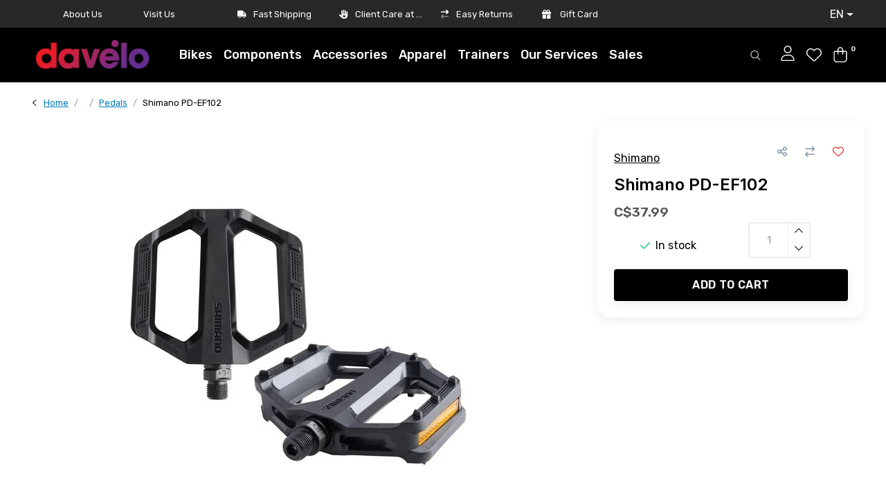

--- FILE ---
content_type: text/html;charset=utf-8
request_url: https://www.davelo.ca/en/pedal-pd-ef102-flat-w-reflector-black.html
body_size: 31275
content:
<!DOCTYPE html>
<html lang="en" data-theme='light'>
  <head>    
     <script async src="https://cdn.ampproject.org/v0.js"></script>
    <script async custom-element="amp-script" src="https://cdn.ampproject.org/v0/amp-script-0.1.js"></script>
    <style amp-boilerplate>body{-webkit-animation:-amp-start 8s steps(1,end) 0s 1 normal both;-moz-animation:-amp-start 8s steps(1,end) 0s 1 normal both;-ms-animation:-amp-start 8s steps(1,end) 0s 1 normal both;animation:-amp-start 8s steps(1,end) 0s 1 normal both}@-webkit-keyframes -amp-start{from{visibility:hidden}to{visibility:visible}}@-moz-keyframes -amp-start{from{visibility:hidden}to{visibility:visible}}@-ms-keyframes -amp-start{from{visibility:hidden}to{visibility:visible}}@-o-keyframes -amp-start{from{visibility:hidden}to{visibility:visible}}@keyframes -amp-start{from{visibility:hidden}to{visibility:visible}}</style><noscript><style amp-boilerplate>body{-webkit-animation:none;-moz-animation:none;-ms-animation:none;animation:none}</style></noscript>

    
<link rel="preconnect" href="https://fonts.googleapis.com">
<link rel="preconnect" href="https://fonts.gstatic.com" crossorigin>
<link href="https://fonts.googleapis.com/css2?family=Rubik:wght@500&display=swap" rel="stylesheet">
    
    <!-- Google Tag Manager -->
<script async>(function(w,d,s,l,i){w[l]=w[l]||[];w[l].push({'gtm.start':
new Date().getTime(),event:'gtm.js'});var f=d.getElementsByTagName(s)[0],
j=d.createElement(s),dl=l!='dataLayer'?'&l='+l:'';j.async=true;j.src=
'https://www.googletagmanager.com/gtm.js?id='+i+dl;f.parentNode.insertBefore(j,f);
})(window,document,'script','dataLayer','GTM-56RJPR2');</script>
<!-- End Google Tag Manager -->

    
    <script async type="text/javascript">
    (function(c,l,a,r,i,t,y){
        c[a]=c[a]||function(){(c[a].q=c[a].q||[]).push(arguments)};
        t=l.createElement(r);t.async=1;t.src="https://www.clarity.ms/tag/"+i;
        y=l.getElementsByTagName(r)[0];y.parentNode.insertBefore(t,y);
    })(window, document, "clarity", "script", "hbmltx63jp");
</script>
    
   <script src="https://www.booxi.com/api/booknow.js" async> </script>
    <script src="https://www.google-analytics.com/analytics.js" async></script>
    <meta name="google-site-verification" content="4XAtJXKg588d_ucHyCOXsxnNkpnXtBW7AJ4l73Mh_qk" />
    <meta name="google-site-verification" content="YQYP2WzNannh2CoAzn_ozIe96qh4COr70rwo2FCaWpE" />
    <meta charset="utf-8"/>
<!-- [START] 'blocks/head.rain' -->
<!--

  (c) 2008-2026 Lightspeed Netherlands B.V.
  http://www.lightspeedhq.com
  Generated: 01-02-2026 @ 19:33:13

-->
<link rel="canonical" href="https://www.davelo.ca/en/pedal-pd-ef102-flat-w-reflector-black.html"/>
<link rel="alternate" href="https://www.davelo.ca/en/index.rss" type="application/rss+xml" title="New products"/>
<meta name="robots" content="noodp,noydir"/>
<meta property="og:url" content="https://www.davelo.ca/en/pedal-pd-ef102-flat-w-reflector-black.html?source=facebook"/>
<meta property="og:site_name" content="Davelo"/>
<meta property="og:title" content="Shimano PD-EF102"/>
<meta property="og:description" content="Whether cruising around town or heading out on a path or trail, these pedals deliver reliable performance at a budget-friendly price. The wide resin pedal..."/>
<meta property="og:image" content="https://cdn.shoplightspeed.com/shops/635923/files/54107861/shimano-shimano-pd-ef102.jpg"/>
<script>
document.sezzleConfig = {
        "configGroups": [
                {
                                  "targetXPath": ".price-update"
                          },
                          {
                                  "targetXPath": ".product__price"
                          },
                {
                        "targetXPath": ".col-xs-6/.price",
                        "renderToPath": "../.."
                },
                {
                         "targetXPath": ".gui-big/.gui-price/STRONG-0",
                         "renderToPath": "../../DIV-2",
                         "urlMatch": "cart"
                }
                        ]
     }
     var script = document.createElement('script');
     script.type = 'text/javascript';
     script.src = 'https://widget.sezzle.com/v1/javascript/price-widget?uuid=a06dc1b0-0997-497c-b5e9-f618e20970d4';
     document.head.appendChild(script);
</script>
<script>
      window.ga = window.ga || function() { (ga.q=ga.q||[]).push(arguments) };ga.l =+ new Date;

            var bnHandler = null;
            window.bxApiInit = function () {
                bnHandler = booxiController.configure({
                    apiKey: "z0B3CG86A3YG6A1m71zQA7G98S97K916",
                    language: "eng",
                    showIcon: true,
                    usePopup: true,
                    useIframeOnMobile: true
                });
            };

</script>
<!--[if lt IE 9]>
<script src="https://cdn.shoplightspeed.com/assets/html5shiv.js?2025-02-20"></script>
<![endif]-->
<!-- [END] 'blocks/head.rain' -->
    	<title>Shimano PD-EF102 - Davelo</title>
  <meta name="description" content="Whether cruising around town or heading out on a path or trail, these pedals deliver reliable performance at a budget-friendly price. The wide resin pedal..." />
  <meta name="keywords" content="Shimano, Shimano PD-EF102, Flat Pedal, Bike Pedal, Shimano Bike Pedal," />
	<meta http-equiv="X-UA-Compatible" content="IE=Edge">
  <meta name="viewport" content="width=device-width,initial-scale=1.0, maximum-scale=1.0, shrink-to-fit=no">
	<meta name="theme-color" content="#000000">
	<meta name="msapplication-config" content="https://cdn.shoplightspeed.com/shops/635923/themes/17164/assets/browserconfig.xml?20260130165505">
	<meta name="google-site-verification" content="o17bhiwIJb4aQg5Q7Nn_ZQshyoSONJmGM7opj27OqEE" />
	<meta name="MobileOptimized" content="320">
	<meta name="HandheldFriendly" content="true">
		<link rel="preload" as="style" href="//fonts.googleapis.com/css?family=Inter:300,400,600&amp;display=swap">
		<link rel="preload" as="style" href="//fonts.googleapis.com/css?family=Rubik:300,400,600&amp;display=swap">
	  	<link rel="preconnect" href="https://ajax.googleapis.com">	
	<link rel="preconnect" href="//kit.fontawesome.com" crossorigin>
 	<link rel="preconnect" href="https://cdn.shoplightspeed.com/">
	<link rel="preconnect" href="//assets.shoplightspeed.com/">
	<link rel="preconnect" href="https://fonts.googleapis.com">
	<link rel="preconnect" href="https://fonts.gstatic.com" crossorigin>
	<link rel="preconnect" href="//www.gstatic.com" crossorigin="anonymous">
  <link rel="dns-prefetch" href="https://ajax.googleapis.com">
	<link rel="dns-prefetch" href="//kit.fontawesome.com" crossorigin="anonymous">
	<link rel="dns-prefetch" href="https://cdn.shoplightspeed.com/">
	<link rel="dns-prefetch" href="https://assets.shoplightspeed.com">	
	<link rel="dns-prefetch" href="https://fonts.googleapis.com">
	<link rel="dns-prefetch" href="https://fonts.gstatic.com" crossorigin>
	<link rel="dns-prefetch" href="//www.gstatic.com" crossorigin="anonymous">
	<link rel="preload" as="script" href="https://cdn.shoplightspeed.com/shops/635923/themes/17164/assets/js-jquery-min.js?20260130165505">
	<link rel="preload" as="script" href="//cdn.webshopapp.com/shops/328021/files/396250402/script-min.js">
	<link rel="preload" as="script" href="//kit.fontawesome.com/6b345cc411.js" crossorigin="anonymous">
	<link rel="preload" as="style" href="https://cdn.shoplightspeed.com/shops/635923/themes/17164/assets/css-bootstrap-min.css?20260130165505" />
  <link rel="preload" as="style" href="https://cdn.shoplightspeed.com/shops/635923/themes/17164/assets/css-skeleton.css?20260130165505" />
	<link rel="preload" as="style" href="https://cdn.shoplightspeed.com/shops/635923/themes/17164/assets/css-swiper.css?20260130165505" />
	<link rel="preload" as="style" href="https://cdn.shoplightspeed.com/shops/635923/themes/17164/assets/css-theme.css?20260130165505" />
	<link rel="preload" as="style" href="https://cdn.shoplightspeed.com/shops/635923/themes/17164/assets/style.css?20260130165505" />
	<link rel="preload" as="script" href="https://cdn.shoplightspeed.com/shops/635923/themes/17164/assets/js-custom.js?20260130165505">
	<link rel="shortcut icon" type="image/x-icon" href="https://cdn.shoplightspeed.com/shops/635923/themes/17164/v/691478/assets/favicon.ico?20230110000557">
	<link rel="apple-touch-icon" href="https://cdn.shoplightspeed.com/shops/635923/themes/17164/v/691478/assets/favicon.ico?20230110000557">
	<link rel="preload" as="script" href="https://cdn.shoplightspeed.com/shops/635923/themes/17164/assets/js-sale-pager.js?20260130165505">
			<link href="//fonts.googleapis.com/css?family=Inter:300,400,600&amp;display=swap" rel="stylesheet" media="all">
		<link href="//fonts.googleapis.com/css?family=Rubik:300,400,600&amp;display=swap" rel="stylesheet" media="all">
	<link async rel="stylesheet" href="https://cdn.shoplightspeed.com/shops/635923/themes/17164/assets/css-gui-ls.css?20260130165505?526" media="all" />  <link rel="stylesheet" href="https://cdn.shoplightspeed.com/shops/635923/themes/17164/assets/css-bootstrap-min.css?20260130165505" media="all" />
	<script src="https://kit.fontawesome.com/6b345cc411.js" crossorigin="anonymous"></script>
	<link rel="stylesheet" href="https://cdn.shoplightspeed.com/shops/635923/themes/17164/assets/css-skeleton.css?20260130165505?686" media="all" />	<link rel="stylesheet" href="https://cdn.shoplightspeed.com/shops/635923/themes/17164/assets/css-swiper.css?20260130165505" media="all" />
	<link rel="stylesheet" href="https://cdn.shoplightspeed.com/shops/635923/themes/17164/assets/css-theme.css?20260130165505" media="all" />
	<link rel="stylesheet" href="https://cdn.shoplightspeed.com/shops/635923/themes/17164/assets/custom.css?20260130165505" media="all" />
			<script src="https://cdn.shoplightspeed.com/assets/jquery-1-9-1.js?2025-02-20"></script>
		<script defer src="https://cdn.shoplightspeed.com/assets/gui.js?2025-02-20"></script>
	<script type="application/ld+json">
[
	  {
    "@context": "https://schema.org/",
    "@type": "Organization",
    "url": "https://www.davelo.ca/en/",
    "name": "Davelo",
    "legalName": "Davelo",
    "description": "Whether cruising around town or heading out on a path or trail, these pedals deliver reliable performance at a budget-friendly price. The wide resin pedal...",
    "logo": "https://cdn.shoplightspeed.com/shops/635923/themes/17164/v/877288/assets/logo.png?20231130204615",
    "image": "https://cdn.shoplightspeed.com/shops/635923/themes/17164/assets/headline-1-image.jpg?20260130165505",
    "contactPoint": {
      "@type": "ContactPoint",
      "contactType": "Customer service",
      "telephone": "514-937-8888"
    },
    "address": {
      "@type": "PostalAddress",
      "streetAddress": "930 Rue de Courcelle",
      "addressLocality": "Montréal",
      "postalCode": "H4C 3C8",
      "addressCountry": "Canada"
    }
  }
  ,
  {
    "@context": "https://schema.org/",
    "@type": "BreadcrumbList",
    "itemListElement":
    [
      {
        "@type": "ListItem",
        "position": 1,
        "item": {
          "@id": "https://www.davelo.ca/en/",
          "name": "Home"
        }
      },
            {
        "@type": "ListItem",
        "position": 2,
        "item":	{
          "@id": "https://www.davelo.ca/en/pedal-pd-ef102-flat-w-reflector-black.html",
          "name": "Shimano PD-EF102"
        }
      }          ]
  }
    ,
    {
      "@context": "https://schema.org/",
      "@type": "Product", 
      "name": "Shimano Shimano PD-EF102",
      "url": "https://www.davelo.ca/en/pedal-pd-ef102-flat-w-reflector-black.html",
      "productID": "56852633",
            "brand": {
        "@type": "Brand",
        "name": "Shimano"
      },
                  "description": "Whether cruising around town or heading out on a path or trail, these pedals deliver reliable performance at a budget-friendly price. The wide resin pedal body with high-grip pattern assure a secure pedal-to-shoe interface.",
            "image": [
            "https://cdn.shoplightspeed.com/shops/635923/files/54107861/1500x1500x2/shimano-shimano-pd-ef102.jpg"            ],
      "gtin13": "192790902234",            "sku": "EPDEF102RL",      "offers": {
        "@type": "Offer",
        "price": "37.99",
        "url": "https://www.davelo.ca/en/pedal-pd-ef102-flat-w-reflector-black.html",
        "priceValidUntil": "2027-02-01",
        "priceCurrency": "CAD",
                "availability": "https://schema.org/InStock",
        "inventoryLevel": "3"
              }
          }
      	]
</script>

    
        
  </head>
  <body class="body my-0">
    <script>
      window.ga = window.ga || function() { (ga.q=ga.q||[]).push(arguments) };ga.l =+ new Date;

      var bnHandler = null;
      window.bxApiInit = function () {
        bnHandler = booxiController.configure({
          apiKey: "z0B3CG86A3YG6A1m71zQA7G98S97K916",
          language: "eng",
          showIcon: true,
          usePopup: true,
          useIframeOnMobile: true
        });
      };
    </script>
    <div id="wrapper" class="wrapper">
              <header id="header" class="header header-usps up header-navbar-up pb-lg-0 pb-2 transistion">
    <div class="header-usp py-2">
  <div class="container">
    <div class="row align-items-center">
      <div class="col-lg-3 col-12" style="display: flex;justify-content: space-evenly;">
        <a href="https://www.davelo.ca/fr/service/about/" title="Aboot us" class="usp" style=" color: white;font-size: 13px;font-family: 'Rubik';">About Us</a>
        <a href="https://www.davelo.ca/fr/service/location/" title="Our Store" class="usp" style="color: white;font-size: 13px;font-family: 'Rubik';">Visit Us</a>
      </div>
      <div class="col-lg-7 col-12" style="max-width:49.33%" >

                <div id="swiper-header-usp" class="usp-inner swiper-container swiper-header-usp" data-swiper="1" data-slidesperview="4" data-spacebetween="0" data-speed="1500" data-breakpoints="{&quot;0&quot;:{&quot;slidesPerView&quot;:1},&quot;481&quot;:{&quot;slidesPerView&quot;:2},&quot;992&quot;:{&quot;slidesPerView&quot;:&quot;auto&quot;}}">
          <div class="swiper-wrapper">
            
          <div class="swiper-slide usp-size"><div class="usp text-truncate mr-4"><i class="fas fa-truck"></i>Fast Shipping</div></div><div class="swiper-slide usp-size"><div class="usp text-truncate mr-4"><i class="fas fa-hand-heart"></i>Client Care at Heart</div></div><div class="swiper-slide usp-size"><div class="usp text-truncate mr-4"><i class="fad fa-exchange"></i>Easy Returns</div></div>                        <div class="swiper-slide" role="group" aria-label="1 / 3">
              <div class="usp text-truncate mr-4">
                <i class="fa-solid fa-gift"></i>
    <a href=https://www.davelo.ca/en/buy-gift-card/ title="gift card" class="usp">Gift Card</a>
              </div>
            </div>
          </div>
        </div>
      </div>      
      <div class="col-lg-5 col-12 d-lg-block d-none" style="flex: 0 0 25.66666%;max-wdith:25.66666%;">
        <ul class="nav align-items-center justify-content-end ml-lg-auto">
                  
          <li class="top-nav-item text-right mx-3">
            <div class="mobile-navigation nav justify-content-end">
              <!--div class="block-box block-languages mx-5 mb-3">
                              </div-->              
                            <a href="javascript:;" style="color:white!important;"class="language language-en d-flex align-items-center text-body dropdown-toggle" data-target="#sidenav-langval" data-toggle="sidenav" aria-label="language-selection-dropdown">EN</a>
                          </div>
          </li>
                  </ul>
      </div>
    </div>
  </div>
</div>

    <div class="container text-truncate">
    <div class="row align-items-center">
                  <div class="logo col-lg-2 order-lg-1 col-7 order-1" style="max-width:11.666666%!important;">
        	<a href="https://www.davelo.ca/en/" title="Davelo">
	<img src="https://cdn.shoplightspeed.com/shops/635923/themes/17164/v/877288/assets/logo.png?20231130204615" alt="Davelo" width="200" height="88">
</a>

      </div>
            <div class="navigation position-static col-lg-6 col-12 order-lg-2 order-4"  style="max-width:64%;flex:0 0 64%;" >
<div class="container-fluid px-0">
  
	
<nav class="navbar navbar-3 navbar-expand-lg p-0 position-static text-truncate row">
  <div class="collapse navbar-collapse">
        			  <ul class="navbar-nav m-auto">
        <li class="nav-item mr-0">
      <a class="nav-link text-truncate"   href="https://www.davelo.ca/en/bikes/">Bikes</a>
            			<div class="subnav ism-dropdown shadow">
  <div class="container position-relative">
    <div class="row" style="justify-content:center;">
                        <ul class=" subnav-col col-6 col-lg-3 col-xl-3 list-unstyled m-0" style="flex:0 0 16%;">
                    <li class="subitem text-truncate">
            <a style="font-size:18px;line-spacing:0px;margin-bottom:5px;" href="https://www.davelo.ca/en/bikes/e-bike/" title="E-Bike" >E-Bike</a>
            <ul class="subnav-col list-unstyled m-0 mb-3" >
                                          <li class="subitem text-truncate"><a href="https://www.davelo.ca/en/bikes/e-bike/hybrid/" title="Hybrid">Hybrid</a></li>
                            <li class="subitem text-truncate"><a href="https://www.davelo.ca/en/bikes/e-bike/road/" title="Road">Road</a></li>
                            <li class="subitem text-truncate"><a href="https://www.davelo.ca/en/bikes/e-bike/mountain/" title="Mountain">Mountain</a></li>
                          </ul>
          </li>
                  </ul>
                <ul class=" subnav-col col-6 col-lg-3 col-xl-3 list-unstyled m-0" style="flex:0 0 16%;">
                    <li class="subitem text-truncate">
            <a style="font-size:18px;line-spacing:0px;margin-bottom:5px;" href="https://www.davelo.ca/en/bikes/road/" title="Road" >Road</a>
            <ul class="subnav-col list-unstyled m-0 mb-3" >
                                          <li class="subitem text-truncate"><a href="https://www.davelo.ca/en/bikes/road/performance/" title="Performance">Performance</a></li>
                            <li class="subitem text-truncate"><a href="https://www.davelo.ca/en/bikes/road/endurance/" title="Endurance">Endurance</a></li>
                            <li class="subitem text-truncate"><a href="https://www.davelo.ca/en/bikes/road/triathlon-tt/" title="Triathlon &amp; TT">Triathlon &amp; TT</a></li>
                            <li class="subitem text-truncate"><a href="https://www.davelo.ca/en/bikes/road/framesets/" title="Framesets">Framesets</a></li>
                          </ul>
          </li>
                  </ul>
                <ul class=" subnav-col col-6 col-lg-3 col-xl-3 list-unstyled m-0" style="flex:0 0 16%;">
                    <li class="subitem text-truncate">
            <a style="font-size:18px;line-spacing:0px;margin-bottom:5px;" href="https://www.davelo.ca/en/bikes/gravel/" title="Gravel" >Gravel</a>
            <ul class="subnav-col list-unstyled m-0 mb-3" >
                                        </ul>
          </li>
                  </ul>
                <ul class=" subnav-col col-6 col-lg-3 col-xl-3 list-unstyled m-0" style="flex:0 0 16%;">
                    <li class="subitem text-truncate">
            <a style="font-size:18px;line-spacing:0px;margin-bottom:5px;" href="https://www.davelo.ca/en/bikes/mountain/" title="Mountain" >Mountain</a>
            <ul class="subnav-col list-unstyled m-0 mb-3" >
                                          <li class="subitem text-truncate"><a href="https://www.davelo.ca/en/bikes/mountain/cross-country/" title="Cross-Country">Cross-Country</a></li>
                            <li class="subitem text-truncate"><a href="https://www.davelo.ca/en/bikes/mountain/trail/" title="Trail">Trail</a></li>
                            <li class="subitem text-truncate"><a href="https://www.davelo.ca/en/bikes/mountain/enduro/" title="Enduro">Enduro</a></li>
                          </ul>
          </li>
                  </ul>
                <ul class=" subnav-col col-6 col-lg-3 col-xl-3 list-unstyled m-0" style="flex:0 0 16%;">
                    <li class="subitem text-truncate">
            <a style="font-size:18px;line-spacing:0px;margin-bottom:5px;" href="https://www.davelo.ca/en/bikes/hybrid/" title="Hybrid" >Hybrid</a>
            <ul class="subnav-col list-unstyled m-0 mb-3" >
                                          <li class="subitem text-truncate"><a href="https://www.davelo.ca/en/bikes/hybrid/urban-city/" title="Urban/City">Urban/City</a></li>
                            <li class="subitem text-truncate"><a href="https://www.davelo.ca/en/bikes/hybrid/comfort/" title="Comfort ">Comfort </a></li>
                            <li class="subitem text-truncate"><a href="https://www.davelo.ca/en/bikes/hybrid/performance/" title="Performance ">Performance </a></li>
                          </ul>
          </li>
                  </ul>
                <ul class=" subnav-col col-6 col-lg-3 col-xl-3 list-unstyled m-0" style="flex:0 0 16%;">
                    <li class="subitem text-truncate">
            <a style="font-size:18px;line-spacing:0px;margin-bottom:5px;" href="https://www.davelo.ca/en/bikes/kids/" title="Kids" >Kids</a>
            <ul class="subnav-col list-unstyled m-0 mb-3" >
                                        </ul>
          </li>
                  </ul>
                  </div>
    <!--div class="button-box col-12 my-3 text-center"></div-->
  </div>
</div>

    </li>
            <li class="nav-item mr-0">
      <a class="nav-link text-truncate"   href="https://www.davelo.ca/en/components/">Components</a>
            			<div class="subnav ism-dropdown shadow">
  <div class="container position-relative">
    <div class="row" style="justify-content:center;">
                        <ul class=" subnav-col col-6 col-lg-3 col-xl-3 list-unstyled m-0" style="flex:0 0 16%;">
                    <li class="subitem text-truncate">
            <a style="font-size:18px;line-spacing:0px;margin-bottom:5px;" href="https://www.davelo.ca/en/components/cockpit-saddles-pedals/" title="Cockpit, Saddles &amp; Pedals" >Cockpit, Saddles &amp; Pedals</a>
            <ul class="subnav-col list-unstyled m-0 mb-3" >
                                          <li class="subitem text-truncate"><a href="https://www.davelo.ca/en/components/cockpit-saddles-pedals/handlebars/" title="Handlebars">Handlebars</a></li>
                            <li class="subitem text-truncate"><a href="https://www.davelo.ca/en/components/cockpit-saddles-pedals/grips-handlebar-tape/" title="Grips &amp; Handlebar Tape">Grips &amp; Handlebar Tape</a></li>
                            <li class="subitem text-truncate"><a href="https://www.davelo.ca/en/components/cockpit-saddles-pedals/stems/" title="Stems">Stems</a></li>
                            <li class="subitem text-truncate"><a href="https://www.davelo.ca/en/components/cockpit-saddles-pedals/saddles/" title="Saddles">Saddles</a></li>
                            <li class="subitem text-truncate"><a href="https://www.davelo.ca/en/components/cockpit-saddles-pedals/pedals/" title="Pedals">Pedals</a></li>
                          </ul>
          </li>
                  </ul>
                <ul class=" subnav-col col-6 col-lg-3 col-xl-3 list-unstyled m-0" style="flex:0 0 16%;">
                    <li class="subitem text-truncate">
            <a style="font-size:18px;line-spacing:0px;margin-bottom:5px;" href="https://www.davelo.ca/en/components/service-parts/" title="Service Parts" >Service Parts</a>
            <ul class="subnav-col list-unstyled m-0 mb-3" >
                                          <li class="subitem text-truncate"><a href="https://www.davelo.ca/en/components/service-parts/bottom-brackets/" title="Bottom Brackets">Bottom Brackets</a></li>
                            <li class="subitem text-truncate"><a href="https://www.davelo.ca/en/components/service-parts/cables-housing/" title="Cables &amp; Housing">Cables &amp; Housing</a></li>
                            <li class="subitem text-truncate"><a href="https://www.davelo.ca/en/components/service-parts/chainrings/" title="Chainrings">Chainrings</a></li>
                            <li class="subitem text-truncate"><a href="https://www.davelo.ca/en/components/service-parts/chains/" title="Chains">Chains</a></li>
                            <li class="subitem text-truncate"><a href="https://www.davelo.ca/en/components/service-parts/cassettes/" title="Cassettes">Cassettes</a></li>
                            <li class="subitem text-truncate"><a href="https://www.davelo.ca/en/components/service-parts/cranksets/" title="Cranksets">Cranksets</a></li>
                            <li class="subitem text-truncate"><a href="https://www.davelo.ca/en/components/service-parts/derailleurs/" title="Derailleurs">Derailleurs</a></li>
                            <li class="subitem text-truncate"><a href="https://www.davelo.ca/en/components/service-parts/electronic-parts/" title="Electronic Parts">Electronic Parts</a></li>
                            <li class="subitem text-truncate"><a href="https://www.davelo.ca/en/components/service-parts/forks/" title="Forks">Forks</a></li>
                            <li class="subitem text-truncate"><a href="https://www.davelo.ca/en/components/service-parts/shifters/" title="Shifters">Shifters</a></li>
                            <li class="subitem text-truncate"><a href="https://www.davelo.ca/en/components/service-parts/shifter-brake-levers/" title="Shifter/Brake Levers">Shifter/Brake Levers</a></li>
                          </ul>
          </li>
                  </ul>
                <ul class=" subnav-col col-6 col-lg-3 col-xl-3 list-unstyled m-0" style="flex:0 0 16%;">
                    <li class="subitem text-truncate">
            <a style="font-size:18px;line-spacing:0px;margin-bottom:5px;" href="https://www.davelo.ca/en/components/wheels-tires-tubes/" title="Wheels, Tires &amp; Tubes" >Wheels, Tires &amp; Tubes</a>
            <ul class="subnav-col list-unstyled m-0 mb-3" >
                                          <li class="subitem text-truncate"><a href="https://www.davelo.ca/en/components/wheels-tires-tubes/wheels/" title="Wheels">Wheels</a></li>
                            <li class="subitem text-truncate"><a href="https://www.davelo.ca/en/components/wheels-tires-tubes/tires/" title="Tires">Tires</a></li>
                            <li class="subitem text-truncate"><a href="https://www.davelo.ca/en/components/wheels-tires-tubes/tubes-accessories/" title="Tubes &amp; Accessories">Tubes &amp; Accessories</a></li>
                          </ul>
          </li>
                  </ul>
                  </div>
    <!--div class="button-box col-12 my-3 text-center"></div-->
  </div>
</div>

    </li>
            <li class="nav-item mr-0">
      <a class="nav-link text-truncate"   href="https://www.davelo.ca/en/accessories/">Accessories</a>
            			<div class="subnav ism-dropdown shadow">
  <div class="container position-relative">
    <div class="row" style="justify-content:center;">
                        <ul class=" subnav-col col-6 col-lg-3 col-xl-3 list-unstyled m-0" style="flex:0 0 16%;">
                    <li class="subitem text-truncate">
            <a style="font-size:18px;line-spacing:0px;margin-bottom:5px;" href="https://www.davelo.ca/en/accessories/on-bike/" title="On Bike" >On Bike</a>
            <ul class="subnav-col list-unstyled m-0 mb-3" >
                                          <li class="subitem text-truncate"><a href="https://www.davelo.ca/en/accessories/on-bike/baby-seats/" title="Baby Seats">Baby Seats</a></li>
                            <li class="subitem text-truncate"><a href="https://www.davelo.ca/en/accessories/on-bike/bike-racks/" title="Bike Racks">Bike Racks</a></li>
                            <li class="subitem text-truncate"><a href="https://www.davelo.ca/en/accessories/on-bike/bags/" title="Bags">Bags</a></li>
                            <li class="subitem text-truncate"><a href="https://www.davelo.ca/en/accessories/on-bike/lights/" title="Lights">Lights</a></li>
                            <li class="subitem text-truncate"><a href="https://www.davelo.ca/en/accessories/on-bike/bottles/" title="Bottles">Bottles</a></li>
                            <li class="subitem text-truncate"><a href="https://www.davelo.ca/en/accessories/on-bike/bottle-cages/" title="Bottle Cages">Bottle Cages</a></li>
                            <li class="subitem text-truncate"><a href="https://www.davelo.ca/en/accessories/on-bike/bells-mirrors/" title="Bells &amp; Mirrors">Bells &amp; Mirrors</a></li>
                            <li class="subitem text-truncate"><a href="https://www.davelo.ca/en/accessories/on-bike/mudguards/" title="Mudguards">Mudguards</a></li>
                            <li class="subitem text-truncate"><a href="https://www.davelo.ca/en/accessories/on-bike/locks/" title="Locks">Locks</a></li>
                          </ul>
          </li>
                  </ul>
                <ul class=" subnav-col col-6 col-lg-3 col-xl-3 list-unstyled m-0" style="flex:0 0 16%;">
                    <li class="subitem text-truncate">
            <a style="font-size:18px;line-spacing:0px;margin-bottom:5px;" href="https://www.davelo.ca/en/accessories/tools-and-storage/" title="Tools and Storage" >Tools and Storage</a>
            <ul class="subnav-col list-unstyled m-0 mb-3" >
                                          <li class="subitem text-truncate"><a href="https://www.davelo.ca/en/accessories/tools-and-storage/hub-tools/" title="Hub Tools">Hub Tools</a></li>
                            <li class="subitem text-truncate"><a href="https://www.davelo.ca/en/accessories/tools-and-storage/tool-sets/" title="Tool Sets">Tool Sets</a></li>
                            <li class="subitem text-truncate"><a href="https://www.davelo.ca/en/accessories/tools-and-storage/cleaners-and-lubricants/" title="Cleaners and Lubricants">Cleaners and Lubricants</a></li>
                            <li class="subitem text-truncate"><a href="https://www.davelo.ca/en/accessories/tools-and-storage/car-racks/" title="Car Racks">Car Racks</a></li>
                            <li class="subitem text-truncate"><a href="https://www.davelo.ca/en/accessories/tools-and-storage/pumps-cartridges/" title="Pumps &amp; Cartridges">Pumps &amp; Cartridges</a></li>
                          </ul>
          </li>
                  </ul>
                <ul class=" subnav-col col-6 col-lg-3 col-xl-3 list-unstyled m-0" style="flex:0 0 16%;">
                    <li class="subitem text-truncate">
            <a style="font-size:18px;line-spacing:0px;margin-bottom:5px;" href="https://www.davelo.ca/en/accessories/nutrition-body-care/" title="Nutrition &amp; Body Care" >Nutrition &amp; Body Care</a>
            <ul class="subnav-col list-unstyled m-0 mb-3" >
                                          <li class="subitem text-truncate"><a href="https://www.davelo.ca/en/accessories/nutrition-body-care/body-care/" title="Body Care">Body Care</a></li>
                            <li class="subitem text-truncate"><a href="https://www.davelo.ca/en/accessories/nutrition-body-care/nutrition/" title="Nutrition">Nutrition</a></li>
                          </ul>
          </li>
                  </ul>
                <ul class=" subnav-col col-6 col-lg-3 col-xl-3 list-unstyled m-0" style="flex:0 0 16%;">
                    <li class="subitem text-truncate">
            <a style="font-size:18px;line-spacing:0px;margin-bottom:5px;" href="https://www.davelo.ca/en/accessories/other-accessories/" title="Other Accessories" >Other Accessories</a>
            <ul class="subnav-col list-unstyled m-0 mb-3" >
                                          <li class="subitem text-truncate"><a href="https://www.davelo.ca/en/accessories/other-accessories/trainers/" title="Trainers">Trainers</a></li>
                            <li class="subitem text-truncate"><a href="https://www.davelo.ca/en/accessories/other-accessories/bike-computers/" title="Bike Computers">Bike Computers</a></li>
                            <li class="subitem text-truncate"><a href="https://www.davelo.ca/en/accessories/other-accessories/bike-trailers-for-kids/" title="Bike Trailers for Kids">Bike Trailers for Kids</a></li>
                          </ul>
          </li>
                  </ul>
                  </div>
    <!--div class="button-box col-12 my-3 text-center"></div-->
  </div>
</div>

    </li>
            <li class="nav-item mr-0">
      <a class="nav-link text-truncate"   href="https://www.davelo.ca/en/apparel/">Apparel</a>
            			<div class="subnav ism-dropdown shadow">
  <div class="container position-relative">
    <div class="row" style="justify-content:center;">
                        <ul class=" subnav-col col-6 col-lg-3 col-xl-3 list-unstyled m-0" style="flex:0 0 16%;">
                    <li class="subitem text-truncate">
            <a style="font-size:18px;line-spacing:0px;margin-bottom:5px;" href="https://www.davelo.ca/en/apparel/womens/" title="Women&#039;s " >Women&#039;s </a>
            <ul class="subnav-col list-unstyled m-0 mb-3" >
                                          <li class="subitem text-truncate"><a href="https://www.davelo.ca/en/apparel/womens/womens-jerseys/" title="Women&#039;s Jerseys">Women&#039;s Jerseys</a></li>
                            <li class="subitem text-truncate"><a href="https://www.davelo.ca/en/apparel/womens/womens-bibshorts/" title="Women&#039;s Bibshorts">Women&#039;s Bibshorts</a></li>
                            <li class="subitem text-truncate"><a href="https://www.davelo.ca/en/apparel/womens/womens-shorts/" title="Women&#039;s Shorts">Women&#039;s Shorts</a></li>
                            <li class="subitem text-truncate"><a href="https://www.davelo.ca/en/apparel/womens/womens-vests-jackets/" title="Women&#039;s Vests &amp; Jackets">Women&#039;s Vests &amp; Jackets</a></li>
                          </ul>
          </li>
                  </ul>
                <ul class=" subnav-col col-6 col-lg-3 col-xl-3 list-unstyled m-0" style="flex:0 0 16%;">
                    <li class="subitem text-truncate">
            <a style="font-size:18px;line-spacing:0px;margin-bottom:5px;" href="https://www.davelo.ca/en/apparel/mens/" title="Men&#039;s" >Men&#039;s</a>
            <ul class="subnav-col list-unstyled m-0 mb-3" >
                                          <li class="subitem text-truncate"><a href="https://www.davelo.ca/en/apparel/mens/mens-jerseys/" title="Men&#039;s Jerseys">Men&#039;s Jerseys</a></li>
                            <li class="subitem text-truncate"><a href="https://www.davelo.ca/en/apparel/mens/mens-bibshorts/" title="Men&#039;s Bibshorts">Men&#039;s Bibshorts</a></li>
                            <li class="subitem text-truncate"><a href="https://www.davelo.ca/en/apparel/mens/mens-shorts/" title="Men&#039;s Shorts">Men&#039;s Shorts</a></li>
                            <li class="subitem text-truncate"><a href="https://www.davelo.ca/en/apparel/mens/mens-vests-jackets/" title="Men&#039;s  Vests &amp; Jackets">Men&#039;s  Vests &amp; Jackets</a></li>
                          </ul>
          </li>
                  </ul>
                <ul class=" subnav-col col-6 col-lg-3 col-xl-3 list-unstyled m-0" style="flex:0 0 16%;">
                    <li class="subitem text-truncate">
            <a style="font-size:18px;line-spacing:0px;margin-bottom:5px;" href="https://www.davelo.ca/en/apparel/clothing-accessories/" title="Clothing Accessories" >Clothing Accessories</a>
            <ul class="subnav-col list-unstyled m-0 mb-3" >
                                          <li class="subitem text-truncate"><a href="https://www.davelo.ca/en/apparel/clothing-accessories/gloves/" title="Gloves">Gloves</a></li>
                            <li class="subitem text-truncate"><a href="https://www.davelo.ca/en/apparel/clothing-accessories/socks/" title="Socks">Socks</a></li>
                            <li class="subitem text-truncate"><a href="https://www.davelo.ca/en/apparel/clothing-accessories/base-layers/" title="Base Layers">Base Layers</a></li>
                            <li class="subitem text-truncate"><a href="https://www.davelo.ca/en/apparel/clothing-accessories/arm-and-leg-warmers/" title="Arm and Leg Warmers">Arm and Leg Warmers</a></li>
                            <li class="subitem text-truncate"><a href="https://www.davelo.ca/en/apparel/clothing-accessories/shoe-covers/" title="Shoe Covers">Shoe Covers</a></li>
                          </ul>
          </li>
                  </ul>
                <ul class=" subnav-col col-6 col-lg-3 col-xl-3 list-unstyled m-0" style="flex:0 0 16%;">
                    <li class="subitem text-truncate">
            <a style="font-size:18px;line-spacing:0px;margin-bottom:5px;" href="https://www.davelo.ca/en/apparel/equipment/" title="Equipment" >Equipment</a>
            <ul class="subnav-col list-unstyled m-0 mb-3" >
                                          <li class="subitem text-truncate"><a href="https://www.davelo.ca/en/apparel/equipment/shoes/" title="Shoes">Shoes</a></li>
                            <li class="subitem text-truncate"><a href="https://www.davelo.ca/en/apparel/equipment/helmets/" title="Helmets">Helmets</a></li>
                            <li class="subitem text-truncate"><a href="https://www.davelo.ca/en/apparel/equipment/glasses/" title="Glasses">Glasses</a></li>
                          </ul>
          </li>
                  </ul>
                  </div>
    <!--div class="button-box col-12 my-3 text-center"></div-->
  </div>
</div>

    </li>
            <li class="nav-item mr-0 nav-subs">
      <a class="nav-link text-truncate"   href="https://www.davelo.ca/en/trainers/">Trainers</a>
              <li class="nav-item mr-0">
      <a class="nav-link text-truncate"   href="https://www.davelo.ca/en/our-services/">Our Services</a>
            			<div class="subnav ism-dropdown shadow">
  <div class="container position-relative">
    <div class="row" style="justify-content:center;">
                        <ul class=" subnav-col col-6 col-lg-3 col-xl-3 list-unstyled m-0" style="flex:0 0 16%;">
                    <li class="subitem text-truncate">
            <a style="font-size:18px;line-spacing:0px;margin-bottom:5px;" href="https://www.davelo.ca/en/our-services/tune-ups/" title="Tune-Ups" >Tune-Ups</a>
            <ul class="subnav-col list-unstyled m-0 mb-3" >
                             <li class="subitem text-truncate">
                <a href="https://www.davelo.ca/en/service/pickup-and-delivery-service/" title="Pickup and Delivery Service">Free Pickup and Delivery</a></li>
                                        </ul>
          </li>
                  </ul>
                <ul class=" subnav-col col-6 col-lg-3 col-xl-3 list-unstyled m-0" style="flex:0 0 16%;">
                    <li class="subitem text-truncate">
            <a style="font-size:18px;line-spacing:0px;margin-bottom:5px;" href="https://www.davelo.ca/en/our-services/rentals/" title="Rentals" >Rentals</a>
            <ul class="subnav-col list-unstyled m-0 mb-3" >
                                        </ul>
          </li>
                  </ul>
                <ul class=" subnav-col col-6 col-lg-3 col-xl-3 list-unstyled m-0" style="flex:0 0 16%;">
                    <li class="subitem text-truncate">
            <a style="font-size:18px;line-spacing:0px;margin-bottom:5px;" href="https://www.davelo.ca/en/our-services/bike-fitting/" title="BIKE FITTING" >BIKE FITTING</a>
            <ul class="subnav-col list-unstyled m-0 mb-3" >
                                          <li class="subitem text-truncate"><a href="https://www.davelo.ca/en/our-services/bike-fitting/studio-sizing-fit/" title="Studio Sizing Fit">Studio Sizing Fit</a></li>
                            <li class="subitem text-truncate"><a href="https://www.davelo.ca/en/our-services/bike-fitting/comprehensive-fit/" title="Comprehensive Fit ">Comprehensive Fit </a></li>
                            <li class="subitem text-truncate"><a href="https://www.davelo.ca/en/our-services/bike-fitting/comprehensive-aero-fit/" title="Comprehensive Aero Fit">Comprehensive Aero Fit</a></li>
                          </ul>
          </li>
                  </ul>
                  </div>
    <!--div class="button-box col-12 my-3 text-center"></div-->
  </div>
</div>

    </li>
            
        <li class="nav-item mr-0"><a class="nav-link" href="https://www.davelo.ca/en/collection/offers/" title="Sales">Sales</a></li>
        <!--li class="nav-item"><a class="nav-link" href="https://www.davelo.ca/en/service/" title="Customer Support">Support</a></li-->
  </ul>

  </div>
</nav>


  </div>
</div>


                  
            <div class="col-lg-4 d-flex align-items-center justify-content-end col-5 position-static order-lg-4 order-3"  style="max-width:22.333333%;max-height:60px" >

                <div class="d-lg-block d-none w-100">               
                    <div id="search" class="w-100" style="display: none;">
   <form action="https://www.davelo.ca/en/search/" method="get" id="formSearch" class="d-flex align-items-center">
     <a href="javascript:;" title="close" onclick="closeEverything();return false;" class="menu-close icon icon-shape"><svg class="svg-inline--fa fa-close" aria-hidden="true" focusable="false" data-prefix="far" data-icon="close" role="img" xmlns="http://www.w3.org/2000/svg" viewBox="0 0 384 512" data-fa-i2svg=""><path fill="currentColor" d="M345 137c9.4-9.4 9.4-24.6 0-33.9s-24.6-9.4-33.9 0l-119 119L73 103c-9.4-9.4-24.6-9.4-33.9 0s-9.4 24.6 0 33.9l119 119L39 375c-9.4 9.4-9.4 24.6 0 33.9s24.6 9.4 33.9 0l119-119L311 409c9.4 9.4 24.6 9.4 33.9 0s9.4-24.6 0-33.9l-119-119L345 137z"></path></svg><!-- <i class="far fa-close"></i> --></a>
     <div class="form-group flex-fill mb-0 border">
	<div class="input-group border-0 overflow-hidden">
    <div class="input-group-text border-0 rounded-0"><svg class="svg-inline--fa fa-search text-dark" aria-hidden="true" focusable="false" data-prefix="fal" data-icon="search" role="img" xmlns="http://www.w3.org/2000/svg" viewBox="0 0 512 512" data-fa-i2svg=""><path fill="currentColor" d="M384 208A176 176 0 1 0 32 208a176 176 0 1 0 352 0zM343.3 366C307 397.2 259.7 416 208 416C93.1 416 0 322.9 0 208S93.1 0 208 0S416 93.1 416 208c0 51.7-18.8 99-50 135.3L507.3 484.7c6.2 6.2 6.2 16.4 0 22.6s-16.4 6.2-22.6 0L343.3 366z"></path></svg><!-- <i class="fal fa-search text-dark"></i> --></div>    <input class="form-control form-control-alternative form-icon border-0" value="" placeholder=Search type=search name="q" autocomplete="off" autofocus="autofocus" >
  </div>
</div>

      <div class="autocomplete">
         <div class="results shadow">
            <div class="container">
               <div class="row py-3">
                 <div class="col-lg-4 col-12 order-lg-2 order-1">
                     <div class="search-box">
                        <div class="title-box h4 mb-3">I am looking for</div>
                        <ul class="list-unstyled ism-results-list"></ul>
                     </div>
                  </div>
                  <div class="col-lg-8 col-12  order-lg-1 order-2">
                    <div class="title-box h4 mb-3">Search results for <b class="query">...</b></div>
                    <div class="products products-box products-livesearch clear"></div>
                    <div class="notfound">No products found...</div>
                    <a class="btn btn-secondary item-add-btn more clear" href="https://www.davelo.ca/en/search/">View all results</a>
                  </div>
               </div>
            </div>
         </div>
      </div>
   </form>
</div>

<button class="input-group-text border-0 rounded-0" name="Search bar" aria-label="Search Bar" onclick="openEverything()" style="background: transparent;">
  <svg class="svg-inline--fa fa-search text-dark"  aria-hidden="true" focusable="false" data-prefix="fal" data-icon="search" role="img" xmlns="http://www.w3.org/2000/svg" viewBox="0 0 512 512" data-fa-i2svg="" style="color:white!important;width:23px;">
    <path fill="currentColor" d="M384 208A176 176 0 1 0 32 208a176 176 0 1 0 352 0zM343.3 366C307 397.2 259.7 416 208 416C93.1 416 0 322.9 0 208S93.1 0 208 0S416 93.1 416 208c0 51.7-18.8 99-50 135.3L507.3 484.7c6.2 6.2 6.2 16.4 0 22.6s-16.4 6.2-22.6 0L343.3 366z"></path></svg><!-- <i class="fal fa-search text-dark"></i> -->
</button>
  
      	</div>
                
        <div id="header-items" class="navbar navbar-expand-lg p-0 position-static justify-content-end">
   <ul class="mobile-navigation justify-content-end order-lg-2 order-1 navbar-nav ml-lg-auto m-0">
           <li class="nav-item nav-account text-center mr-0">
                 					         <a href="https://www.davelo.ca/en/account/" title="Login" data-target="#sidenav-account" class="nav-link nav-link-icon"><i class="fal fa-light fa-user"></i><!--small class="menu-text">Login</small--></a>
               </li>
            <li class="nav-item nav-favorites text-center mr-0">
         <a href="https://www.davelo.ca/en/account/wishlist/" title="Favorites" class="nav-link nav-link-icon"><i class="fal fa-lg fa-heart"></i><!--small class="menu-text">Favorites</small--></a>
      </li>
                             <li class="nav-item nav-cart mr-0 text-center">
         <a href="https://www.davelo.ca/en/cart/" title="Cart" data-target="#sidenav-cart" class="nav-link nav-link-icon">
         <span class="badge badge-pill badge-secondary badge-header">0</span><i class="fal fa-lg fa-shopping-bag"></i><!--small class="menu-text">Cart</small-->
         </a>
      </li>
   </ul>
</div>

      </div>
    </div>
  </div>
  

  </header>





        <div id="content-normal" class="">
          <div class="ism-messages">
  </div>                      <!-- PRODUCT META -->
<!-- PRODUCT TEMPLATE -->
<section id="section-productpage" class="section section-productpage pt-3">
  <div class="container">
            <div class="productpage productpage-56852633">
    <div class="row mb-lg-4">
      <div class="col-12">
        <div class="product-breadcrumbs"><nav aria-label="breadcrumb" style="padding-top:20px;">
  <ol class="breadcrumb small p-0 mb-0 pb-3">
    <li class="breadcrumb-item ">
      <a href="https://www.davelo.ca/en/" title="Home"><div class="back-icon d-inline-block"><i class="far fa-sm fa-chevron-left text-primary"></i></div><u class="ml-2">Home</u></a>
    </li>
                                                <li class="breadcrumb-item "><a href="https://www.davelo.ca/en/"></a></li>               <li class="breadcrumb-item "><a href="https://www.davelo.ca/en/components/cockpit-saddles-pedals/pedals/"><u>Pedals</u></a></li>
    <li class="breadcrumb-item"><a class="last">Shimano PD-EF102</a></li>
                                                                                        	  	  </ol>
</nav></div>
      	      </div>
            <div class="col-lg-4 col-12 order-2">
        <div class="product-details">
   				<div class="product-details-inner shadow p-lg-4 p-3 mb-4">
      				<div class="row align-items-end justify-content-end mb-2 mt-lg-0 mt-3" >
    <div class="product-fulltitle col-lg-8 col-8" style="max-width:60.666666%;">
      <div class="product-brand mt-2 mr-2"><a href="https://www.davelo.ca/en/brands/shimano/" title="Shimano" class="text-body text-underline">Shimano</a></div>        		</div>
    <div class="productpage-icons col-lg-4 col-4"  style="max-width:39.3333333%;" >
            <a href="#" title="Share" rel="nofollow" class="product-share transistion"  data-container="body" data-trigger="hover" data-toggle="popover" data-placement="top" data-html="true" data-content="&lt;ul class=&quot;list-unstyled d-flex align-items-center&quot;&gt;<br />
        &lt;li class=&quot;fb&quot;&gt;&lt;a onclick=&quot;return !window.open(this.href,&quot;Shimano PD-EF102&quot;, &quot;width=500,height=500&quot;)&quot; target=&quot;_blank&quot; rel=&quot;noopener&quot; class=&quot;icon icon-shape mr-2&quot; href=&quot;https://www.facebook.com/sharer/sharer.php?u=https://www.davelo.ca/en/pedal-pd-ef102-flat-w-reflector-black.html&quot;&gt;&lt;i class=&quot;fab fa-facebook&quot;&gt;&lt;/i&gt;&lt;/a&gt;&lt;/li&gt;<br />
        &lt;li class=&quot;tw&quot;&gt;&lt;a onclick=&quot;return !window.open(this.href,&quot;Shimano PD-EF102&quot;, &quot;width=500,height=500&quot;)&quot; target=&quot;_blank&quot; rel=&quot;noopener&quot; class=&quot;icon icon-shape mr-2&quot; href=&quot;https://twitter.com/home?status=https://www.davelo.ca/en/pedal-pd-ef102-flat-w-reflector-black.html&quot;&gt;&lt;i class=&quot;fab fa-twitter&quot;&gt;&lt;/i&gt;&lt;/a&gt;&lt;/li&gt;<br />
        &lt;li class=&quot;whatsapp&quot;&gt;&lt;a href=&quot;https://api.whatsapp.com/send?text=Shimano PD-EF102%3A+https://www.davelo.ca/en/pedal-pd-ef102-flat-w-reflector-black.html&quot; target=&quot;_blank&quot; rel=&quot;noopener&quot; class=&quot;icon icon-shape mr-2&quot;&gt;&lt;i class=&quot;fab fa-whatsapp&quot;&gt;&lt;/i&gt;&lt;/a&gt;&lt;/li&gt;<br />
        &lt;li class=&quot;pinterest&quot;&gt;&lt;a onclick=&quot;return !window.open(this.href,&quot;Shimano PD-EF102&quot;, &quot;width=500,height=500&quot;)&quot; target=&quot;_blank&quot; rel=&quot;noopener&quot; href=&quot;http://pinterest.com/pin/create/button/?url=https://www.davelo.ca/en/pedal-pd-ef102-flat-w-reflector-black.html&amp;description=Whether cruising around town or heading out on a path or trail, these pedals deliver reliable performance at a budget-friendly price. The wide resin pedal body with high-grip pattern assure a secure pedal-to-shoe interface.&quot; class=&quot;icon icon-shape&quot;&gt;&lt;i class=&quot;fab fa-pinterest&quot;&gt;&lt;/i&gt;&lt;/a&gt;&lt;/li&gt;<br />
      &lt;/ul&gt;">
      	<i class="far fa-share-alt text-muted"></i>
      </a>
                  <a href="https://www.davelo.ca/en/compare/add/94127691/" title="Add to comparison list" rel="nofollow" class="product-compare position-relative transistion" >
              	<i class="far fa-exchange text-muted"></i>
      </a>
      
        <a href="https://www.davelo.ca/en/account/wishlistAdd/56852633/?variant_id=94127691" title="Favorite" data-toggle="tooltip" data-placement="top" class="product-wishlist text-danger transistion" aria-label="add to wishlist" ><i class="fal fa-heart" style="color:red;"></i></a>
      
    </div>
  </div>
	<h1 class="product-title h4" >Shimano PD-EF102</h1>
		<div class="product-price">
  <div class="price-new d-inline-block" style="font-family:'Rubik', sans-serif;font-size:1.2rem;color:#5A5A5A;">C$37.99</div>
      	  
  </div>

  




     				 

<section id="product-cart-details" class="section section-productcartdetails py-0">
  <form action="https://www.davelo.ca/en/cart/add/94127691/" id="product_configure_form" method="post">
     <div class="product-custom d-none">
                               		<input type="hidden" name="bundle_id" id="product_configure_bundle_id" value="">
            </div>
               <div class="product-cart">
        <div class="d-xxl-flex align-items-center">
                     <div style="display:flex;justify-content: space-around;">
                                             <div class="product-stock d-flex align-items-center">
                          <i class="far fa-check text-success mr-2"></i>In stock                      </div>
                                    
                        <div class="quantity bg-white border d-flex align-items-center mr-3 mb-3">
              <input type="text" name="quantity" class="form-control border-0 text-center" value="1" size="4" />
              <div class="change border-left d-flex flex-lg-column flex-row">
                 <a href="javascript:;" onclick="updateQuantity('up');" class="up order-lg-1 order-2 px-lg-2 px-3"><i class="far fa-sm fa-chevron-up text-dark"></i></a>
                 <a href="javascript:;" onclick="updateQuantity('down');" class="down order-lg-2 order-1 px-lg-2 px-3"><i class="far fa-sm fa-chevron-down text-dark"></i></a>
              </div>
           </div>
          </div>
          					
	


  <a  href="javascript:;" class="btn btn-block btn-primary rounded-pill btn-icon shadow  rounded-pill" data-toggle="modal" data-target="#cross-selling" onclick="ism_addtocart($(this));return false;" title="Add to cart" >Add to cart</a>

<div class="afirm-widget-container" style="text-align: center;"></div>
                  </div>
        <!--div class="align-items-center mt-3">
                      					
	


  <a  href="https://www.davelo.ca/en/account/wishlistAdd/56852633/?variant_id=94127691" class="btn btn-wishlist btn-block btn-outline-primary rounded-pill btn-icon 0 rounded-pill" title="Save as favorite" ><i class="far fa-heart mr-2"></i>Save as favorite</a>

        </div-->
     </div>
  </form>
</section>


          </div>
                  </div>
      </div>
            <div class="col-lg-8 col-12 order-1">
        
  <section id="product-images" class="section section-productimages py-0">
    <!-- removed this from product image  -->
  <div class="product-image position-relative">
                    <div class="product-img text-center">
          <div class="product-image mb-lg-4">
            <!--span href=""--->                       
                        		  <picture>
    <source media="(max-width:480px)" data-srcset="https://cdn.shoplightspeed.com/shops/635923/files/54107861/480x550x1/shimano-shimano-pd-ef102.jpg"><source media="(max-width:768px)" data-srcset="https://cdn.shoplightspeed.com/shops/635923/files/54107861/605x605x2/shimano-shimano-pd-ef102.jpg">    <img src="https://cdn.shoplightspeed.com/shops/635923/files/54107861/605x605x2/shimano-shimano-pd-ef102.jpg" data-src="https://cdn.shoplightspeed.com/shops/635923/files/54107861/605x605x2/shimano-shimano-pd-ef102.jpg" loading="lazy"  class="img-fluid" alt="Shimano Shimano PD-EF102" width="605" height="605" > </img>
  </picture>
  <!--/a-->
                      </div>
        </div>
                        </div>
</section>



                        <div class="product-tabs d-lg-block d-none"  style="margin:0 15%" >
          <div class="product-navigation border-bottom py-3 d-lg-flex flex-grow-1">
                                      <div class="product-navigation-item mr-4"><a href="#block-content" title="Product information" class="product-navigation-link text-primary scroll">Product information</a></div>
                                                <div class="product-navigation-item mr-4"><a href="#block-reviews" title="Reviews" class="product-navigation-link text-primary scroll">Reviews</a></div>
                      </div>
        </div>
                
                <div id="block-content" class="block-box block-content pt-4"  style="margin:0 15%" >
          <div class="title-box h4">Product information</div>
          <div class="content-box">
                                                <div class="block-description">
              <strong class="d-block">Description</strong>
              <p>Whether cruising around town or heading out on a path or trail, these pedals deliver reliable performance at a budget-friendly price. The wide resin pedal body with high-grip pattern assure a secure pedal-to-shoe interface, while the integrated pedal reflector increases visibility, especially if you’re riding at dawn, dusk, or in the dark.</p>
            </div>
                                                <div class="block-information">
                        <p class="ean mb-1"><td>EAN: 192790902234</p>            <p class="sku mb-1">SKU: EPDEF102RL</p>                                                                        </div>
          </div>
        </div>
                                                                                                                                  <div id="block-reviews" class="block-box block-reviews pt-4"  style="margin:0 30%" >
          <div class="title-box">
            <strong class="h4">Reviews</strong>
            <div class="main-score d-flex align-items-center justify-content-between">
                          <div class="main-score">
                <div class="overall-stars"><span class="stars"><i class="fal fa-star"></i><i class="fal fa-star"></i><i class="fal fa-star"></i><i class="fal fa-star"></i><i class="fal fa-star"></i></span> (0)</div>
              </div>
                          </div>
            <div class="content-box">
              <div class="row mb-3 d-none d-lg-block">
                                                                    <div class="progress-wrapper col-12 order-5 pt-2">
                    <div class="progress-info d-flex align-items-center justify-content-between my-2">
                      <div class="progress-label d-inline-block small mr-3">1 star</div>
                      <div class="progress-percentage text-muted small">0 reviews</div>
                    </div>
                    <div class="progress mb-0">
                      <div class="progress-bar bg-primary" role="progressbar" aria-valuenow="" aria-valuemin="0" aria-valuemax="0" style="width:NAN%;"></div>
                    </div>
                  </div>
                                                    <div class="progress-wrapper col-12 order-4 pt-2">
                    <div class="progress-info d-flex align-items-center justify-content-between my-2">
                      <div class="progress-label d-inline-block small mr-3">2 stars</div>
                      <div class="progress-percentage text-muted small">0 reviews</div>
                    </div>
                    <div class="progress mb-0">
                      <div class="progress-bar bg-primary" role="progressbar" aria-valuenow="" aria-valuemin="0" aria-valuemax="0" style="width:NAN%;"></div>
                    </div>
                  </div>
                                                    <div class="progress-wrapper col-12 order-3 pt-2">
                    <div class="progress-info d-flex align-items-center justify-content-between my-2">
                      <div class="progress-label d-inline-block small mr-3">3 stars</div>
                      <div class="progress-percentage text-muted small">0 reviews</div>
                    </div>
                    <div class="progress mb-0">
                      <div class="progress-bar bg-primary" role="progressbar" aria-valuenow="" aria-valuemin="0" aria-valuemax="0" style="width:NAN%;"></div>
                    </div>
                  </div>
                                                    <div class="progress-wrapper col-12 order-2 pt-2">
                    <div class="progress-info d-flex align-items-center justify-content-between my-2">
                      <div class="progress-label d-inline-block small mr-3">4 stars</div>
                      <div class="progress-percentage text-muted small">0 reviews</div>
                    </div>
                    <div class="progress mb-0">
                      <div class="progress-bar bg-primary" role="progressbar" aria-valuenow="" aria-valuemin="0" aria-valuemax="0" style="width:NAN%;"></div>
                    </div>
                  </div>
                                                    <div class="progress-wrapper col-12 order-1 pt-2">
                    <div class="progress-info d-flex align-items-center justify-content-between my-2">
                      <div class="progress-label d-inline-block small mr-3">5 stars</div>
                      <div class="progress-percentage text-muted small">0 reviews</div>
                    </div>
                    <div class="progress mb-0">
                      <div class="progress-bar bg-primary" role="progressbar" aria-valuenow="" aria-valuemin="0" aria-valuemax="0" style="width:NAN%;"></div>
                    </div>
                  </div>
                              </div>
              <div class="sortReview d-lg-flex align-items-center justify-content-between">
                                <div class="mobile-navigation mt-lg-0 mt-3">
                					
	


  <a  href="javascript:;" class="btn btn-outline-primary btn-icon  rounded-pill" data-target="#sidenav-add_review" title="Write your review!" >Write a review</a>

                </div>
              </div>
                            <div class="no-reviews my-4">
                <span>No reviews found</span>
              </div>
                          </div>
          </div>
        </div>
              </div>
    </div>
  </div>
  <div class="storyDetails-wrapper">

      </div>
</section>          

          
                      
          
          <div class="footer-banner overflow-hidden position-relative w-100">
  <div class="social-content position-absolute top-0 left-0 right-0 bottom-0 d-flex align-items-center text-center">
    <div class="container">
    	<div class="title-box mb-4"></div>
                        					
	


  <a  href="https://www.facebook.com/Davelo514/" class="btn btn-secondary btn-icon mb-2 0 rounded-pill" target="_blank" title="facebook" ><i class="fab fa-facebook mr-2"></i>facebook</a>
					
	


  <a  href="https://www.instagram.com/davelo.ca/" class="btn btn-secondary btn-icon mb-2 0 rounded-pill" target="_blank" title="instagram" ><i class="fab fa-instagram mr-2"></i>instagram</a>
      </div>
  </div>
</div>
<footer id="footer">
  <div class="container pt-md-5 pt-3 pb-md-3">
    <div class="row">
      <div class="col-12 col-md-6 col-lg-3"  style="max-width:20%;" >
        <div class="block-box mb-lg-4">
          <div class="footer-title-box h4 text-uppercase">
                         Davélo
                                  </div>          
          <div id="contacts" class="content-box show mb-3">
            <div class="contact-info"> 
              <div class="content-box">
                <ul class="list-unstyled text-footer mb-3" >
                  <li class="align-middle" > <a href=https://www.davelo.ca/en/service/location/>930 Rue de Courcelle</a> </li>                  <li class="align-middle" >Montréal</li>                  <li class="align-middle" >Québec, Canada</li>                  <li class="align-middle" >H4C 3C8</li>
                  <li class="align-middle" >Tel: <a  href="tel:514-937-8888" title="Telephone">514-937-8888</a></li>                  <li class="align-middle" > <a  href="https://www.davelo.ca/en/service/" title="Email">E-mail Us</a></li>                  <li class="align-middle" ><a href=https://www.davelo.ca/en/service/partners/>Our Partners</a> </li>
                  <li class="align-middle" ><a  href="https://www.davelo.ca/en/blogs/davelo-blog/">Blog</a></li>
                </ul>
              </div>
            </div>
                                                                        <div class="social-networks">
                            	<a href="https://www.facebook.com/Davelo514/" title="facebook" target="_blank" class="icon icon-shape btn btn-dark text-footer mr-2 mb-2"><i class="fab fa-lg fa-facebook"></i></a>
                            	<a href="https://www.instagram.com/davelo.ca/" title="instagram" target="_blank" class="icon icon-shape btn btn-dark text-footer mr-2 mb-2"><i class="fab fa-lg fa-instagram"></i></a>
                          </div>
                      </div>
        </div>
      </div>
      
             <div class="col-12 col-md-6 col-lg-3"  style="max-width:20%;" >
      <div class="footer-title-box h4 text-uppercase">
                     OUR HOURS
                            </div>       
        <div id="hours" class="content-box show">      
            <table >
              <tr><th style="text-align:left;font-weight:normal">Sun - Mon</th><td style="text-align:right;">&emsp;Closed</td></tr>
              <tr><th style="text-align:left;font-weight:normal">Tue - Fri</th><td style="text-align:right;">&emsp;10am - 6pm</td></tr>
              <tr><th style="text-align:left;font-weight:normal">Sat</th><td style="text-align:right;">&emsp;10am - 5pm</td></tr>

</table>
      	</div>
      </div>
      
      <div class="col-12 col-md-6 col-lg-3"  style="max-width:20%;" >
				<div class="footer-title-box h4 text-uppercase">
                     My account
                            </div>       
        <div id="myacc" class="content-box show">
          <ul class="list-unstyled text-small">
                        <li><a class="text-footer"  href="https://www.davelo.ca/en/account/login/" title="Login"><i class="fal fa-arrow-right mr-2"></i><span>Login</span></a></li>
                        <li><a class="text-footer"  href="https://www.davelo.ca/en/account/orders/" title="My orders"><i class="fal fa-arrow-right mr-2"></i><span>My orders</span></a></li>
            <li><a class="text-footer"  href="https://www.davelo.ca/en/account/wishlist/" title="My wishlist"><i class="fal fa-arrow-right mr-2"></i><span>My wishlist</span></a></li>
            <li><a class="text-footer"  href="https://www.davelo.ca/en/compare/" title="Compare products"><i class="fal fa-arrow-right mr-2"></i><span>Compare products</span></a></li>
            <li><a class="text-footer"  href="https://www.davelo.ca/en/buy-gift-card/" title="Gift Card"><i class="fal fa-arrow-right mr-2"></i><span>Gift Card</span></a></li>
          </ul>
      	</div>
      </div>
      <div class="col-12 col-md-6 col-lg-3"  style="max-width:20%;" >
        <div class="footer-title-box h4 text-uppercase">
                    Customer Support
                            </div>     
        <div id="servicelinks" class="content-box show">
          <ul class="list-unstyled text-small">
                        <li><a class="text-footer"  href="https://www.davelo.ca/en/service/about/" title="About Us"><i class="fal fa-arrow-right mr-2"></i><span>About Us</span></a></li>
                        <li><a class="text-footer"  href="https://www.davelo.ca/en/service/general-terms-conditions/" title="General terms &amp; conditions"><i class="fal fa-arrow-right mr-2"></i><span>General terms &amp; conditions</span></a></li>
                        <li><a class="text-footer"  href="https://www.davelo.ca/en/service/location/" title="Location"><i class="fal fa-arrow-right mr-2"></i><span>Location</span></a></li>
                        <li><a class="text-footer"  href="https://www.davelo.ca/en/service/payment-methods/" title="Payment methods"><i class="fal fa-arrow-right mr-2"></i><span>Payment methods</span></a></li>
                        <li><a class="text-footer"  href="https://www.davelo.ca/en/service/pickup-and-delivery-service/" title="Free Pickup and Delivery"><i class="fal fa-arrow-right mr-2"></i><span>Free Pickup and Delivery</span></a></li>
                        <li><a class="text-footer"  href="https://www.davelo.ca/en/service/privacy-policy/" title="Privacy Policy"><i class="fal fa-arrow-right mr-2"></i><span>Privacy Policy</span></a></li>
                        <li><a class="text-footer"  href="https://www.davelo.ca/en/service/return-and-refund-policy/" title="Return and Refund Policy"><i class="fal fa-arrow-right mr-2"></i><span>Return and Refund Policy</span></a></li>
                        <li><a class="text-footer"  href="https://www.davelo.ca/en/service/shipping-returns/" title="Shipping Policy"><i class="fal fa-arrow-right mr-2"></i><span>Shipping Policy</span></a></li>
                        <li><a class="text-footer"  href="https://www.davelo.ca/en/service/sezzle/" title=Financingtarget="_blank"><i class="fal fa-arrow-right mr-2"></i><span>Financing</span></a></li>
                        <li><a class="text-footer"   href="https://www.davelo.ca/en/Careers/job-board/"  title=Job Boardtarget="_blank"><i class="fal fa-arrow-right mr-2"></i><span>Careers</span></a></li>
          </ul>
      	</div>
      </div>
            <div class="col-12 col-md-6 col-lg-3" style="max-width:20%;">
        <div class="footer-title-box h4 text-uppercase">Newsletter</div>  
        <div id="cate" class="content-box">
          <span class="d-block mb-3">Subscribe to our newsletter to stay updated.</span>
          <form id="formNewsletter" action="https://www.davelo.ca/en/account/newsletter/" method="post">
            <input type="hidden" name="key" value="04dbed19edd8d4f7e1f4c07c1b986927">
            <div class="form-group flex-fill mb-0">
	<div class="input-group border-0 overflow-hidden meow">
        <input class="form-control border-0" value="" placeholder="Enter your e-mail" type="email" name="email" required>
  </div>
</div>

            					  <button type="submit" class="btn  btn-secondary rounded-pill my-3 rounded-pill" title="Subscribe">Subscribe</button>

          </form>
        </div>
      </div>
          </div>
      </div>
</footer>
<div class="copyright">
    <div class="copyright text-center small py-3">
    <ul class="nav align-items-center justify-content-center mb-3">
            <li><a href="https://www.davelo.ca/en/service/general-terms-conditions/"  class="nav-link" title="General terms &amp; conditions">General terms &amp; conditions</a></li>
      <li>|</li>
            <li><a href="https://www.davelo.ca/en/service/privacy-policy/"  class="nav-link" title="Privacy Policy">Privacy Policy</a></li>
      <li>|</li>
            <li><a href="https://www.davelo.ca/en/sitemap/"  class="nav-link" title="Sitemap">Sitemap</a></li>
      <li>|</li>
            <li><a href="https://www.davelo.ca/en/index.rss" target="_blank" title="RSS Davelo" class="nav-link">RSS Feed</a></li>
    </ul>
  	<span class="mb-3">© Copyright 2026 - Davelo </span>
  </div>
</div>        </div>
          </div>
    <div class="overlay-bg"></div>
          
		<link rel="stylesheet" href="https://cdn.shoplightspeed.com/shops/635923/themes/17164/assets/style.css?20260130165505" media="all" />
	<link async rel="stylesheet" href="https://cdn.shoplightspeed.com/shops/635923/themes/17164/assets/css-fancybox-min.css?20260130165505" media="all" />	<!-- Theme JS -->
		<script defer src="//cdn.webshopapp.com/shops/328021/files/396250402/script-min.js"></script>	
  <!--   Core JS Files   -->
  <script defer src="https://cdn.shoplightspeed.com/shops/635923/themes/17164/assets/js-ism-personalization.js?20260130165505?427"></script>
	<script defer src="https://cdn.shoplightspeed.com/shops/635923/themes/17164/assets/js-custom.js?20260130165505?687"></script>
	<script defer src="https://cdn.shoplightspeed.com/shops/635923/themes/17164/assets/js-sale-pager.js?20260130165505?440"></script>
	<script defer src="https://cdn.shoplightspeed.com/shops/635923/themes/17164/assets/js-fancybox-min.js?20260130165505"></script>	<script>
      var ism = {};
      ism.shop = {
        id: 635923,
        domain: 'https://www.davelo.ca/',
        domain_normal: 'https://www.davelo.ca/en/',
        static: 'https://cdn.shoplightspeed.com/shops/635923/',
    		assets: 'https://cdn.shoplightspeed.com/shops/635923/themes/17164/assets/',
    		instijlNet: 'https://cdn.shoplightspeed.com/shops/635923/',
        serverTime: 'Feb 1, 2026 19:33:13 +0000',
        getServerTime: function getServerTime(){return new Date(theme.shop.serverTime);},
        pageTitle: 'Shimano PD-EF102',
        currentLang: 'English',
        currencySymbol: 'C$',
        currencyTitle: 'cad',
        currencyCode: 'CAD',
        template: 'pages/product.rain',
        themeEditor:'1',
        legalMode: 'normal',
        ssl: true,
        requestDeviceMobile: false,
        requestDevicePlatform: 'osx',
        requestDeviceType: 'webkit',
        cookieTitle:"Please accept cookies to help us improve this website",
        pageRecent: [{"id":56852633,"vid":94127691,"image":54107861,"brand":{"id":1611788,"image":61095371,"url":"brands\/shimano","title":"Shimano","count":84,"feat":true},"code":"","ean":"192790902234","sku":"EPDEF102RL","score":0,"price":{"price":37.99,"price_incl":37.99,"price_excl":37.99,"price_old":0,"price_old_incl":0,"price_old_excl":0},"available":true,"unit":false,"url":"pedal-pd-ef102-flat-w-reflector-black.html","title":"Shimano PD-EF102","fulltitle":"Shimano Shimano PD-EF102","variant":"Default","description":"Whether cruising around town or heading out on a path or trail, these pedals deliver reliable performance at a budget-friendly price. The wide resin pedal body with high-grip pattern assure a secure pedal-to-shoe interface.","data_01":""},],
        pageCartProducts:0,
        cart_redirect_back: false,
        stayOnPage: true,
        wish_list: true,
        account:  false
      },
      ism.settings = {
        theme:{"activate_message_bar":0,"bg_collection":"#ececec","bg_contact":"#1e1e1e","bg_footer":"#1c1c1c","bg_header":"#0a0a0a","bg_navbar":"#000000","bg_topbar":"#d6d6d6","bg_usp":"#282828","body_background":"#ffffff","body_google_webfonts":"Rubik","brand_image_fit":1,"brands_filter":1,"brands_producttitle":0,"button_links":"#007cbf","button_primary_background":"#000000","button_primary_background_gradient":"#672d91","button_primary_gradient":0,"button_primary_text":"#ffffff","button_secondary_background":"#000000","button_secondary_background_gradient":"#11b3f9","button_secondary_gradient":0,"button_secondary_text":"#ffffff","cart_usps":0,"category_image_fit":1,"click_drag_icon":0,"color_blocks_bg":"#ececec","color_blocks_text":"#000000","color_review_stars":"#ffc700","color_text":"#000000","color_text_contact":"#ffffff","color_text_footer":"#ffffff","color_text_header":"#ffffff","color_text_navbar":"#ffffff","color_text_topbar":"#797979","color_text_usp":"#ffffff","color_usp_icon":"#ffffff","coming_soon_image":false,"company":"Dav\u00e9lo","company_btw":null,"company_city":"Montr\u00e9al","company_country":"Canada","company_email":"info@davelo.ca","company_iban":null,"company_kvk":null,"company_phone":"514-937-8888","company_street":"930 Rue de Courcelle","company_whatsapp":null,"company_zipcode":"H4C 3C8","custom_blog":1,"custom_cart":1,"custom_filter_blocks":1,"display_article_code":"none","display_buy_now_button":1,"enable_coming_soon_page":0,"favicon":{"width":16,"height":16,"src":"https:\/\/cdn.shoplightspeed.com\/shops\/635923\/themes\/17164\/v\/691478\/assets\/favicon.ico?20230110000557"},"free_shipping":"99","google_conversion_id":null,"google_tag_manager_id":null,"header_usp_1":"Fast Shipping","header_usp_2":"Client Care at Heart","header_usp_3":"Easy Returns","header_usp_icon_1":"<i class=\"fas fa-truck\"><\/i>","header_usp_icon_2":"<i class=\"fas fa-hand-heart\"><\/i>","header_usp_icon_3":"<i class=\"fad fa-exchange\"><\/i>","headings_font_weight":"400","headings_google_webfonts":"Inter","headline_1_button_text":"Book Now","headline_1_content_position":"center","headline_1_desc":null,"headline_1_image":false,"headline_1_title":"Test ride an E-bike today!","headline_1_url":"https:\/\/www.davelo.ca\/en\/our-services\/e-bike-consultation\/","headlines_button_style":"none","headlines_image_mobile":false,"headlines_slider_height":"625","headlines_type":"slider","inventory_per_location":"disabled","logo":{"width":200,"height":88,"src":"https:\/\/cdn.shoplightspeed.com\/shops\/635923\/themes\/17164\/v\/877288\/assets\/logo.png?20231130204615"},"logo_alignement":"left","logo_height":"55","logo_svg":null,"navbar_hallmark_url":null,"navbar_hallmarks":"none","navbar_image":false,"navbar_image_title":null,"navbar_image_url":null,"navbar_position":"up","navbar_type":"categories","new_checkout_body_font":"Lato","new_checkout_button_background_color":"#000000","new_checkout_button_text_color":"#ffffff","new_checkout_favicon":"logo.png","new_checkout_headings_font":"Lato","new_checkout_left_side_panel_background_color":"#ffffff","new_checkout_link_color":"#2e61de","new_checkout_logo":"logo.png","new_checkout_right_side_panel_background_color":"#f2f5f8","new_thank_you_page_background_color":"#ffffff","new_thank_you_page_customer_details_tile_color":"#ffffff","new_thank_you_page_order_summary_tile_color":"#f2f5f8","persona_cart":0,"persona_recent":0,"persona_wishlist":0,"price_currency":"money_with_currency","price_slider":1,"product_content_down":0,"product_image_fit":1,"product_image_ratio":"square","product_usp_1":null,"product_usp_2":null,"product_usp_3":null,"product_usp_4":null,"product_usps":0,"productpage_variants":"default","reviews_plus_and_minus":0,"sale_tag":"percent","section_1":"featured","section_2":"none","section_3":"brands","section_4":"none","section_5":"none","section_6":"none","section_7":"none","section_8":"none","section_banner":1,"section_banner_1_button_text":"Shop E-Bikes","section_banner_1_image":{"width":1260,"height":1344,"src":"https:\/\/cdn.shoplightspeed.com\/shops\/635923\/themes\/17164\/v\/838087\/assets\/img-banner-1.jpg?20230923192650"},"section_banner_1_title":"It's You, Only Faster","section_banner_1_url":"https:\/\/www.davelo.ca\/en\/bikes\/e-bike\/","section_banner_2_button_text":"Shop Sales","section_banner_2_image":{"width":344,"height":344,"src":"https:\/\/cdn.shoplightspeed.com\/shops\/635923\/themes\/17164\/v\/854906\/assets\/img-banner-2.jpg?20231029141607"},"section_banner_2_title":"Browse our Sales","section_banner_2_url":"https:\/\/www.davelo.ca\/en\/sale\/","section_banner_3_button_text":"Shop Trainers","section_banner_3_image":{"width":651,"height":676,"src":"https:\/\/cdn.shoplightspeed.com\/shops\/635923\/themes\/17164\/v\/839006\/assets\/img-banner-3.jpg?20230925171720"},"section_banner_3_title":"Up to 50% off Trainers","section_banner_3_url":"https:\/\/www.davelo.ca\/en\/accessories\/trainers\/?sort=asc","section_banner_button_text":"Discover","section_banner_content_position":"right","section_banner_description":"The all new Tarmac SL7","section_banner_image":{"width":1320,"height":880,"src":"https:\/\/cdn.shoplightspeed.com\/shops\/635923\/themes\/17164\/v\/952252\/assets\/img-banner.jpg?20240509133833"},"section_banner_title":"One bike to rule<br> them all","section_banner_url":"https:\/\/www.specialized.com\/ca\/en\/tarmac","section_blog_content_position":"left","section_blog_view":"2","section_brands_content_position":"center","section_brands_description":null,"section_brands_title":null,"section_categories_content_position":"center","section_categories_description":null,"section_categories_title":null,"section_categories_view":"5","section_content_position":"left","section_content_title":"Theme Persona","section_featured_button_url":null,"section_featured_carousel":0,"section_featured_content_position":"center","section_featured_description":null,"section_featured_tabs":0,"section_featured_title":"Joy Rides Start Here","section_media_content_position":"left","section_media_description":"Enter here your description for the media section.","section_media_src":null,"section_media_title":"Enter here your media title.","section_media_url":null,"section_newest_button_url":"\/collection?sort=newest","section_newest_carousel":1,"section_newest_content_position":"center","section_newest_description":"A Variety of Products Added Daily","section_newest_tabs":0,"section_newest_title":"Shop Latest Arrivals!","section_overlay":0,"section_popular_button_url":"bikes\/?sort=popular","section_popular_carousel":1,"section_popular_content_position":"center","section_popular_description":null,"section_popular_tabs":0,"section_popular_title":"Find a bike you'll love","settings_product_title_position":"with","settings_reviews":1,"show_stock_availability":"available","social_banner":false,"social_facebook":"https:\/\/www.facebook.com\/Davelo514\/","social_instagram":"https:\/\/www.instagram.com\/davelo.ca\/","social_pinterest":null,"social_tiktok":null,"social_title":null,"social_twitter":null,"social_youtube":null,"topbar_text":"Please note that we will be closed this Tuesday,  November the 4th, for our inventory count. See you Wednesday!","usp_1":null,"usp_2":null,"usp_3":null,"usp_4":null,"usp_bar":1,"usp_icon_1":"<i class=\"far fa-check\"><\/i>","usp_icon_2":"<i class=\"fal fa-check\"><\/i>","usp_icon_3":"<i class=\"fal fa-check\"><\/i>","usp_icon_4":"<i class=\"fal fa-check\"><\/i>","usp_position":"up"},
        b2b: true,
        curSymbol: 'C$',
        curCode: 'CAD',
        strict: true,  
        requestGetCartAdd:'false',
        buttonPrimaryGradient: 'false',
        buttonSecondaryGradient: 'false',
        buttonStyle: '',
        buttonRadius: '',
        top10_page: false,
        widget: '',
        luxy: '0',
        persona_recent: '0',
        persona_cart: '0',
      	productPopup:false,
        productImg: '',
        productHoverImage: '',
        productPrice: '',
        productUsps: '0',
        productVariants: '',
        productReviews: '1',
        productPageVariants: 'default',
      	productTagsIsmblog: '0',
        showDays: [],
        orderBefore: '',
        showFrom: '',
        plugin_reviews:'',
        webp_optimizer:false //webp for js images
      };
      ism.collection = {
      	min: 0,
	 			max: 0
      }
      ism.url = {
        searchUrl: 'https://www.davelo.ca/en/search/',
        collectionUrl: 'https://www.davelo.ca/en/collection/',
        productUrl: 'https://www.davelo.ca/en/pedal-pd-ef102-flat-w-reflector-black.html',
        cartUrl: 'https://www.davelo.ca/en/cart/add/',
        wishUrl: 'https://www.davelo.ca/en/account/wishlist/',
        wishAddUrl: 'https://www.davelo.ca/en/account/wishlistAdd/',
        wishDeleteUrl: 'https://www.davelo.ca/en/account/wishlistDelete/',
        top10: 'https://www.davelo.ca/en/pedal-pd-ef102-flat-w-reflector-black.htmltop-10/',
        requestUrl: 'https://www.davelo.ca/en/pedal-pd-ef102-flat-w-reflector-black.html'
      };
      ism.text = {
        btw: 'Excl. tax',
        btwIncl: 'Incl. tax',
        product: 'Product',
        products: 'Products',
        view: 'View',
        cart: 'Cart',
        cartAdd: 'Add',
        favorite: 'Favorite',
        brands: 'Brands',
        deliveryTime: 'Delivery time',
        stock: 'Stock',
        inStock: 'In stock',
        backorder: 'Backorder',
        outOfStock: 'Out of Stock',
        productVariantsText: 'products.more_variants_available',
        added_as_fav: 'Is added as favorite',
        view_results: 'View all results',
        read_more: 'Read more',
        variant:'Variant',
        no_filter_values: 'Select your filter values',
        points: 'pts',
        valid_for: 'Valid for:',
        apply: 'apply',
        no_rewards: 'No rewards available for this order.'
      };
      ism.nav = { "categories": [{"1989076":{"id":1989076,"parent":0,"path":["1989076"],"depth":1,"image":0,"type":"category","url":"bikes","title":"Bikes","description":"","count":343,"subs":{"1989234":{"id":1989234,"parent":1989076,"path":["1989234","1989076"],"depth":2,"image":26989198,"type":"category","url":"bikes\/e-bike","title":"E-Bike","description":"","count":46,"subs":{"1989236":{"id":1989236,"parent":1989234,"path":["1989236","1989234","1989076"],"depth":3,"image":26607817,"type":"category","url":"bikes\/e-bike\/hybrid","title":"Hybrid","description":"","count":34},"1989237":{"id":1989237,"parent":1989234,"path":["1989237","1989234","1989076"],"depth":3,"image":26607813,"type":"category","url":"bikes\/e-bike\/road","title":"Road","description":"","count":9},"2500660":{"id":2500660,"parent":1989234,"path":["2500660","1989234","1989076"],"depth":3,"image":0,"type":"category","url":"bikes\/e-bike\/mountain","title":"Mountain","description":"","count":2}}},"1989194":{"id":1989194,"parent":1989076,"path":["1989194","1989076"],"depth":2,"image":26988658,"type":"category","url":"bikes\/road","title":"Road","description":"","count":163,"subs":{"2018319":{"id":2018319,"parent":1989194,"path":["2018319","1989194","1989076"],"depth":3,"image":26988739,"type":"category","url":"bikes\/road\/performance","title":"Performance","description":"","count":64},"2018320":{"id":2018320,"parent":1989194,"path":["2018320","1989194","1989076"],"depth":3,"image":26989063,"type":"category","url":"bikes\/road\/endurance","title":"Endurance","description":"","count":49},"2018322":{"id":2018322,"parent":1989194,"path":["2018322","1989194","1989076"],"depth":3,"image":26989074,"type":"category","url":"bikes\/road\/triathlon-tt","title":"Triathlon & TT","description":"","count":6},"3828654":{"id":3828654,"parent":1989194,"path":["3828654","1989194","1989076"],"depth":3,"image":0,"type":"category","url":"bikes\/road\/framesets","title":"Framesets","description":"","count":6}}},"2018323":{"id":2018323,"parent":1989076,"path":["2018323","1989076"],"depth":2,"image":26607779,"type":"category","url":"bikes\/gravel","title":"Gravel","description":"","count":39},"2018404":{"id":2018404,"parent":1989076,"path":["2018404","1989076"],"depth":2,"image":26989133,"type":"category","url":"bikes\/mountain","title":"Mountain","description":"","count":39,"subs":{"2018413":{"id":2018413,"parent":2018404,"path":["2018413","2018404","1989076"],"depth":3,"image":26989158,"type":"category","url":"bikes\/mountain\/cross-country","title":"Cross-Country","description":"","count":11},"2018414":{"id":2018414,"parent":2018404,"path":["2018414","2018404","1989076"],"depth":3,"image":26989184,"type":"category","url":"bikes\/mountain\/trail","title":"Trail","description":"","count":19},"2018415":{"id":2018415,"parent":2018404,"path":["2018415","2018404","1989076"],"depth":3,"image":0,"type":"category","url":"bikes\/mountain\/enduro","title":"Enduro","description":"","count":8}}},"1989196":{"id":1989196,"parent":1989076,"path":["1989196","1989076"],"depth":2,"image":27128350,"type":"category","url":"bikes\/hybrid","title":"Hybrid","description":"","count":72,"subs":{"1989199":{"id":1989199,"parent":1989196,"path":["1989199","1989196","1989076"],"depth":3,"image":0,"type":"category","url":"bikes\/hybrid\/urban-city","title":"Urban\/City","description":"","count":9},"2018422":{"id":2018422,"parent":1989196,"path":["2018422","1989196","1989076"],"depth":3,"image":0,"type":"category","url":"bikes\/hybrid\/comfort","title":"Comfort ","description":"","count":9},"2018423":{"id":2018423,"parent":1989196,"path":["2018423","1989196","1989076"],"depth":3,"image":27128982,"type":"category","url":"bikes\/hybrid\/performance","title":"Performance ","description":"","count":42}}},"1989224":{"id":1989224,"parent":1989076,"path":["1989224","1989076"],"depth":2,"image":27132714,"type":"category","url":"bikes\/kids","title":"Kids","description":"","count":21}}},"1989065":{"id":1989065,"parent":0,"path":["1989065"],"depth":1,"image":0,"type":"category","url":"components","title":"Components","description":"","count":461,"subs":{"4218631":{"id":4218631,"parent":1989065,"path":["4218631","1989065"],"depth":2,"image":0,"type":"category","url":"components\/cockpit-saddles-pedals","title":"Cockpit, Saddles & Pedals","description":"","count":239,"subs":{"1989133":{"id":1989133,"parent":4218631,"path":["1989133","4218631","1989065"],"depth":3,"image":0,"type":"category","url":"components\/cockpit-saddles-pedals\/handlebars","title":"Handlebars","description":"","count":34},"1989126":{"id":1989126,"parent":4218631,"path":["1989126","4218631","1989065"],"depth":3,"image":0,"type":"category","url":"components\/cockpit-saddles-pedals\/grips-handlebar-tape","title":"Grips & Handlebar Tape","description":"","count":30},"1989138":{"id":1989138,"parent":4218631,"path":["1989138","4218631","1989065"],"depth":3,"image":0,"type":"category","url":"components\/cockpit-saddles-pedals\/stems","title":"Stems","description":"","count":31},"1989136":{"id":1989136,"parent":4218631,"path":["1989136","4218631","1989065"],"depth":3,"image":0,"type":"category","url":"components\/cockpit-saddles-pedals\/saddles","title":"Saddles","description":"","count":72},"1989135":{"id":1989135,"parent":4218631,"path":["1989135","4218631","1989065"],"depth":3,"image":0,"type":"category","url":"components\/cockpit-saddles-pedals\/pedals","title":"Pedals","description":"","count":70,"subs":{"1989229":{"id":1989229,"parent":1989135,"path":["1989229","1989135","4218631","1989065"],"depth":4,"image":0,"type":"category","url":"components\/cockpit-saddles-pedals\/pedals\/cleats","title":"Cleats","description":"","count":18}}}}},"1989066":{"id":1989066,"parent":1989065,"path":["1989066","1989065"],"depth":2,"image":0,"type":"category","url":"components\/service-parts","title":"Service Parts","description":"","count":100,"subs":{"1989157":{"id":1989157,"parent":1989066,"path":["1989157","1989066","1989065"],"depth":3,"image":0,"type":"category","url":"components\/service-parts\/bottom-brackets","title":"Bottom Brackets","description":"","count":1},"1989121":{"id":1989121,"parent":1989066,"path":["1989121","1989066","1989065"],"depth":3,"image":0,"type":"category","url":"components\/service-parts\/cables-housing","title":"Cables & Housing","description":"","count":0},"1989155":{"id":1989155,"parent":1989066,"path":["1989155","1989066","1989065"],"depth":3,"image":0,"type":"category","url":"components\/service-parts\/chainrings","title":"Chainrings","description":"","count":0},"1989122":{"id":1989122,"parent":1989066,"path":["1989122","1989066","1989065"],"depth":3,"image":0,"type":"category","url":"components\/service-parts\/chains","title":"Chains","description":"","count":0},"1989068":{"id":1989068,"parent":1989066,"path":["1989068","1989066","1989065"],"depth":3,"image":0,"type":"category","url":"components\/service-parts\/cassettes","title":"Cassettes","description":"","count":6},"1989123":{"id":1989123,"parent":1989066,"path":["1989123","1989066","1989065"],"depth":3,"image":0,"type":"category","url":"components\/service-parts\/cranksets","title":"Cranksets","description":"","count":6},"1989069":{"id":1989069,"parent":1989066,"path":["1989069","1989066","1989065"],"depth":3,"image":0,"type":"category","url":"components\/service-parts\/derailleurs","title":"Derailleurs","description":"","count":6,"subs":{"1989159":{"id":1989159,"parent":1989069,"path":["1989159","1989069","1989066","1989065"],"depth":4,"image":0,"type":"category","url":"components\/service-parts\/derailleurs\/rear-derailleur","title":"Rear Derailleur","description":"","count":6}}},"1989160":{"id":1989160,"parent":1989066,"path":["1989160","1989066","1989065"],"depth":3,"image":0,"type":"category","url":"components\/service-parts\/electronic-parts","title":"Electronic Parts","description":"","count":4},"1989125":{"id":1989125,"parent":1989066,"path":["1989125","1989066","1989065"],"depth":3,"image":0,"type":"category","url":"components\/service-parts\/forks","title":"Forks","description":"","count":1},"1989137":{"id":1989137,"parent":1989066,"path":["1989137","1989066","1989065"],"depth":3,"image":0,"type":"category","url":"components\/service-parts\/shifters","title":"Shifters","description":"","count":2},"1989152":{"id":1989152,"parent":1989066,"path":["1989152","1989066","1989065"],"depth":3,"image":0,"type":"category","url":"components\/service-parts\/shifter-brake-levers","title":"Shifter\/Brake Levers","description":"","count":1}}},"4218620":{"id":4218620,"parent":1989065,"path":["4218620","1989065"],"depth":2,"image":0,"type":"category","url":"components\/wheels-tires-tubes","title":"Wheels, Tires & Tubes","description":"","count":186,"subs":{"1989077":{"id":1989077,"parent":4218620,"path":["1989077","4218620","1989065"],"depth":3,"image":0,"type":"category","url":"components\/wheels-tires-tubes\/wheels","title":"Wheels","description":"","count":41,"subs":{"4112887":{"id":4112887,"parent":1989077,"path":["4112887","1989077","4218620","1989065"],"depth":4,"image":0,"type":"category","url":"components\/wheels-tires-tubes\/wheels\/road","title":"Road","description":"","count":22},"4112889":{"id":4112889,"parent":1989077,"path":["4112889","1989077","4218620","1989065"],"depth":4,"image":0,"type":"category","url":"components\/wheels-tires-tubes\/wheels\/hybrid","title":"Hybrid","description":"","count":0},"4112888":{"id":4112888,"parent":1989077,"path":["4112888","1989077","4218620","1989065"],"depth":4,"image":0,"type":"category","url":"components\/wheels-tires-tubes\/wheels\/mountain","title":"Mountain","description":"","count":3},"4223520":{"id":4223520,"parent":1989077,"path":["4223520","1989077","4218620","1989065"],"depth":4,"image":0,"type":"category","url":"components\/wheels-tires-tubes\/wheels\/wheels","title":"Wheels","description":"","count":17}}},"1989080":{"id":1989080,"parent":4218620,"path":["1989080","4218620","1989065"],"depth":3,"image":0,"type":"category","url":"components\/wheels-tires-tubes\/tires","title":"Tires","description":"","count":122},"1989081":{"id":1989081,"parent":4218620,"path":["1989081","4218620","1989065"],"depth":3,"image":0,"type":"category","url":"components\/wheels-tires-tubes\/tubes-accessories","title":"Tubes & Accessories","description":"","count":33}}}}},"1989070":{"id":1989070,"parent":0,"path":["1989070"],"depth":1,"image":0,"type":"category","url":"accessories","title":"Accessories","description":"","count":578,"subs":{"4218666":{"id":4218666,"parent":1989070,"path":["4218666","1989070"],"depth":2,"image":0,"type":"category","url":"accessories\/on-bike","title":"On Bike","description":"","count":252,"subs":{"1989180":{"id":1989180,"parent":4218666,"path":["1989180","4218666","1989070"],"depth":3,"image":0,"type":"category","url":"accessories\/on-bike\/baby-seats","title":"Baby Seats","description":"","count":9},"1989113":{"id":1989113,"parent":4218666,"path":["1989113","4218666","1989070"],"depth":3,"image":0,"type":"category","url":"accessories\/on-bike\/bike-racks","title":"Bike Racks","description":"","count":6},"1989102":{"id":1989102,"parent":4218666,"path":["1989102","4218666","1989070"],"depth":3,"image":0,"type":"category","url":"accessories\/on-bike\/bags","title":"Bags","description":"","count":49},"1989072":{"id":1989072,"parent":4218666,"path":["1989072","4218666","1989070"],"depth":3,"image":0,"type":"category","url":"accessories\/on-bike\/lights","title":"Lights","description":"","count":51},"1989182":{"id":1989182,"parent":4218666,"path":["1989182","4218666","1989070"],"depth":3,"image":0,"type":"category","url":"accessories\/on-bike\/bottles","title":"Bottles","description":"","count":25},"1989073":{"id":1989073,"parent":4218666,"path":["1989073","4218666","1989070"],"depth":3,"image":0,"type":"category","url":"accessories\/on-bike\/bottle-cages","title":"Bottle Cages","description":"","count":39},"1989104":{"id":1989104,"parent":4218666,"path":["1989104","4218666","1989070"],"depth":3,"image":0,"type":"category","url":"accessories\/on-bike\/bells-mirrors","title":"Bells & Mirrors","description":"","count":9},"1989111":{"id":1989111,"parent":4218666,"path":["1989111","4218666","1989070"],"depth":3,"image":0,"type":"category","url":"accessories\/on-bike\/mudguards","title":"Mudguards","description":"","count":8},"1989071":{"id":1989071,"parent":4218666,"path":["1989071","4218666","1989070"],"depth":3,"image":0,"type":"category","url":"accessories\/on-bike\/locks","title":"Locks","description":"","count":38}}},"4219922":{"id":4219922,"parent":1989070,"path":["4219922","1989070"],"depth":2,"image":0,"type":"category","url":"accessories\/tools-and-storage","title":"Tools and Storage","description":"","count":65,"subs":{"4315277":{"id":4315277,"parent":4219922,"path":["4315277","4219922","1989070"],"depth":3,"image":0,"type":"category","url":"accessories\/tools-and-storage\/hub-tools","title":"Hub Tools","description":"","count":1},"4247218":{"id":4247218,"parent":4219922,"path":["4247218","4219922","1989070"],"depth":3,"image":0,"type":"category","url":"accessories\/tools-and-storage\/tool-sets","title":"Tool Sets","description":"","count":8},"1989086":{"id":1989086,"parent":4219922,"path":["1989086","4219922","1989070"],"depth":3,"image":0,"type":"category","url":"accessories\/tools-and-storage\/cleaners-and-lubricants","title":"Cleaners and Lubricants","description":"","count":20,"subs":{"4220718":{"id":4220718,"parent":1989086,"path":["4220718","1989086","4219922","1989070"],"depth":4,"image":0,"type":"category","url":"accessories\/tools-and-storage\/cleaners-and-lubricants\/cleaners","title":"Cleaners","description":"","count":18}}},"1989105":{"id":1989105,"parent":4219922,"path":["1989105","4219922","1989070"],"depth":3,"image":0,"type":"category","url":"accessories\/tools-and-storage\/car-racks","title":"Car Racks","description":"","count":7},"1989112":{"id":1989112,"parent":4219922,"path":["1989112","4219922","1989070"],"depth":3,"image":0,"type":"category","url":"accessories\/tools-and-storage\/pumps-cartridges","title":"Pumps & Cartridges","description":"","count":29}}},"1989091":{"id":1989091,"parent":1989070,"path":["1989091","1989070"],"depth":2,"image":0,"type":"category","url":"accessories\/nutrition-body-care","title":"Nutrition & Body Care","description":"","count":67,"subs":{"1989092":{"id":1989092,"parent":1989091,"path":["1989092","1989091","1989070"],"depth":3,"image":0,"type":"category","url":"accessories\/nutrition-body-care\/body-care","title":"Body Care","description":"","count":12},"1989094":{"id":1989094,"parent":1989091,"path":["1989094","1989091","1989070"],"depth":3,"image":0,"type":"category","url":"accessories\/nutrition-body-care\/nutrition","title":"Nutrition","description":"","count":51}}},"4262017":{"id":4262017,"parent":1989070,"path":["4262017","1989070"],"depth":2,"image":0,"type":"category","url":"accessories\/other-accessories","title":"Other Accessories","description":"","count":86,"subs":{"1989075":{"id":1989075,"parent":4262017,"path":["1989075","4262017","1989070"],"depth":3,"image":0,"type":"category","url":"accessories\/other-accessories\/trainers","title":"Trainers","description":"","count":41},"4417697":{"id":4417697,"parent":4262017,"path":["4417697","4262017","1989070"],"depth":3,"image":0,"type":"category","url":"accessories\/other-accessories\/bike-computers","title":"Bike Computers","description":"","count":32},"1989223":{"id":1989223,"parent":4262017,"path":["1989223","4262017","1989070"],"depth":3,"image":0,"type":"category","url":"accessories\/other-accessories\/bike-trailers-for-kids","title":"Bike Trailers for Kids","description":"","count":4}}}}},"1989139":{"id":1989139,"parent":0,"path":["1989139"],"depth":1,"image":0,"type":"category","url":"apparel","title":"Apparel","description":"","count":664,"subs":{"1989183":{"id":1989183,"parent":1989139,"path":["1989183","1989139"],"depth":2,"image":0,"type":"category","url":"apparel\/womens","title":"Women's ","description":"","count":88,"subs":{"1989189":{"id":1989189,"parent":1989183,"path":["1989189","1989183","1989139"],"depth":3,"image":0,"type":"category","url":"apparel\/womens\/womens-jerseys","title":"Women's Jerseys","description":"","count":43},"1989191":{"id":1989191,"parent":1989183,"path":["1989191","1989183","1989139"],"depth":3,"image":0,"type":"category","url":"apparel\/womens\/womens-bibshorts","title":"Women's Bibshorts","description":"","count":18},"1989193":{"id":1989193,"parent":1989183,"path":["1989193","1989183","1989139"],"depth":3,"image":0,"type":"category","url":"apparel\/womens\/womens-shorts","title":"Women's Shorts","description":"","count":15},"2325698":{"id":2325698,"parent":1989183,"path":["2325698","1989183","1989139"],"depth":3,"image":0,"type":"category","url":"apparel\/womens\/womens-vests-jackets","title":"Women's Vests & Jackets","description":"","count":5}}},"1989144":{"id":1989144,"parent":1989139,"path":["1989144","1989139"],"depth":2,"image":0,"type":"category","url":"apparel\/mens","title":"Men's","description":"","count":104,"subs":{"1989188":{"id":1989188,"parent":1989144,"path":["1989188","1989144","1989139"],"depth":3,"image":0,"type":"category","url":"apparel\/mens\/mens-jerseys","title":"Men's Jerseys","description":"","count":42},"1989190":{"id":1989190,"parent":1989144,"path":["1989190","1989144","1989139"],"depth":3,"image":0,"type":"category","url":"apparel\/mens\/mens-bibshorts","title":"Men's Bibshorts","description":"","count":28},"1989192":{"id":1989192,"parent":1989144,"path":["1989192","1989144","1989139"],"depth":3,"image":0,"type":"category","url":"apparel\/mens\/mens-shorts","title":"Men's Shorts","description":"","count":9},"1989143":{"id":1989143,"parent":1989144,"path":["1989143","1989144","1989139"],"depth":3,"image":0,"type":"category","url":"apparel\/mens\/mens-vests-jackets","title":"Men's  Vests & Jackets","description":"","count":14}}},"1989150":{"id":1989150,"parent":1989139,"path":["1989150","1989139"],"depth":2,"image":0,"type":"category","url":"apparel\/clothing-accessories","title":"Clothing Accessories","description":"","count":293,"subs":{"1989142":{"id":1989142,"parent":1989150,"path":["1989142","1989150","1989139"],"depth":3,"image":0,"type":"category","url":"apparel\/clothing-accessories\/gloves","title":"Gloves","description":"","count":67},"1989146":{"id":1989146,"parent":1989150,"path":["1989146","1989150","1989139"],"depth":3,"image":0,"type":"category","url":"apparel\/clothing-accessories\/socks","title":"Socks","description":"","count":55},"1989184":{"id":1989184,"parent":1989150,"path":["1989184","1989150","1989139"],"depth":3,"image":0,"type":"category","url":"apparel\/clothing-accessories\/base-layers","title":"Base Layers","description":"","count":13},"1989187":{"id":1989187,"parent":1989150,"path":["1989187","1989150","1989139"],"depth":3,"image":0,"type":"category","url":"apparel\/clothing-accessories\/arm-and-leg-warmers","title":"Arm and Leg Warmers","description":"","count":31},"1989145":{"id":1989145,"parent":1989150,"path":["1989145","1989150","1989139"],"depth":3,"image":0,"type":"category","url":"apparel\/clothing-accessories\/shoe-covers","title":"Shoe Covers","description":"","count":13}}},"4387332":{"id":4387332,"parent":1989139,"path":["4387332","1989139"],"depth":2,"image":0,"type":"category","url":"apparel\/equipment","title":"Equipment","description":"","count":249,"subs":{"1989226":{"id":1989226,"parent":4387332,"path":["1989226","4387332","1989139"],"depth":3,"image":0,"type":"category","url":"apparel\/equipment\/shoes","title":"Shoes","description":"","count":94,"subs":{"2031116":{"id":2031116,"parent":1989226,"path":["2031116","1989226","4387332","1989139"],"depth":4,"image":0,"type":"category","url":"apparel\/equipment\/shoes\/road","title":"Road","description":"","count":49},"2031118":{"id":2031118,"parent":1989226,"path":["2031118","1989226","4387332","1989139"],"depth":4,"image":0,"type":"category","url":"apparel\/equipment\/shoes\/mountain","title":"Mountain","description":"","count":28},"2031208":{"id":2031208,"parent":1989226,"path":["2031208","1989226","4387332","1989139"],"depth":4,"image":0,"type":"category","url":"apparel\/equipment\/shoes\/triathlon","title":"Triathlon","description":"","count":2},"1989227":{"id":1989227,"parent":1989226,"path":["1989227","1989226","4387332","1989139"],"depth":4,"image":0,"type":"category","url":"apparel\/equipment\/shoes\/parts","title":"Parts","description":"","count":14}}},"1989151":{"id":1989151,"parent":4387332,"path":["1989151","4387332","1989139"],"depth":3,"image":27129543,"type":"category","url":"apparel\/equipment\/helmets","title":"Helmets","description":"","count":123},"1989141":{"id":1989141,"parent":4387332,"path":["1989141","4387332","1989139"],"depth":3,"image":0,"type":"category","url":"apparel\/equipment\/glasses","title":"Glasses","description":"","count":53}}}}},"4675986":{"id":4675986,"parent":0,"path":["4675986"],"depth":1,"image":0,"type":"category","url":"trainers","title":"Trainers","description":"","count":11},"3810721":{"id":3810721,"parent":0,"path":["3810721"],"depth":1,"image":0,"type":"category","url":"our-services","title":"Our Services","description":"","count":11,"subs":{"3852501":{"id":3852501,"parent":3810721,"path":["3852501","3810721"],"depth":2,"image":52935497,"type":"category","url":"our-services\/tune-ups","title":"Tune-Ups","description":"Give your bike the love it deserves. At Davelo, our skilled mechanics carefully assess each bike and tailor the service to your riding needs. The result? A smoother, safer ride you can trust. Call us to book your appointment.","count":0},"4792502":{"id":4792502,"parent":3810721,"path":["4792502","3810721"],"depth":2,"image":0,"type":"text","url":"our-services\/rentals","title":"Rentals","description":"","count":0},"4100288":{"id":4100288,"parent":3810721,"path":["4100288","3810721"],"depth":2,"image":0,"type":"text","url":"our-services\/bike-fitting","title":"BIKE FITTING","description":"A good positioning helps to solve any problems the cyclist may encounter and helps him\/her to achieve his\/her goals. \r\n","count":0,"subs":{"4104614":{"id":4104614,"parent":4100288,"path":["4104614","4100288","3810721"],"depth":3,"image":0,"type":"text","url":"our-services\/bike-fitting\/studio-sizing-fit","title":"Studio Sizing Fit","description":"The Studio Sizing Fit is our most popular fit. It consists of a primarily analog fit session, meaning that it covers all the bases to ensure an ideal symbiosis between the body and bike. ","count":0},"4104617":{"id":4104617,"parent":4100288,"path":["4104617","4100288","3810721"],"depth":3,"image":0,"type":"text","url":"our-services\/bike-fitting\/comprehensive-fit","title":"Comprehensive Fit ","description":"The fit starts with a comprehensive physical assessment and interview then uses most of the fit tools we have in the studio in combination with our EYES. Motion capture, pressure mapping  technology from Gebiomized along with the latest in high-speed vide","count":0},"4104624":{"id":4104624,"parent":4100288,"path":["4104624","4100288","3810721"],"depth":3,"image":0,"type":"text","url":"our-services\/bike-fitting\/comprehensive-aero-fit","title":"Comprehensive Aero Fit","description":"This fit a balance between given event guidelines and rules, duration, aerodynamic resistance and optimized biomechanical output with the lowest metabolic cost possible.  This is a fit covering all points of contact with a focus on aerodynamics.  ","count":0}}}}}}]}
    </script>
    		<div id="sidenav-menu" class="sidenav sidenav-menu transistion">
  <div class="title-box d-flex align-items-center justify-content-between p-3 shadow">
    <span class="text-center" style="width:100%!important;">Menu</span>
    <a href="javascript:;" title="close" class="menu-close"><i class="fal fa-times"></i></a>
  </div>
  <div class="content-box">
        	

<div id="resNav">
      <ul class="categories nav p-0 m-0">
                        <li class="item category col-12">
          <a href="" title="Bikes" onclick="return false;" class="d-flex align-items-center border-bottom py-1">
                    <div class="d-flex align-items-center justify-content-between pl-3 py-2 mb-2 text-truncate" style="width:100%!important;">Bikes<span class="fal fa-chevron-right"></span></div>
          </a>
                    <ul class="list-unstyled p-0 m-0">
            <li class="item goback border-0">
              <div class="title-box d-flex align-items-center justify-content-between p-3 mb-3 shadow">
                <span class="text-center w-100">Bikes</span>
                <a href="javascript:;" title="close" class="menu-close w-auto m-0"><i class="fal fa-times"></i></a>
              </div>
            </li>
            <li class="item py-2 px-3">
            <a href="" title="Bikes" onclick="$(this).closest('ul').removeClass('nav-active');return false;" class="text-truncate w-auto d-flex align-items-center text-primary"><span class="fa fa-chevron-left pr-2" data-feather="chevron-left"></span>Back to menu</a>
            </li>
            <li class="item py-2 px-3">
              <a href="https://www.davelo.ca/en/bikes/" title="Bikes" class="text-truncate w-auto d-flex align-items-center text-primary">Bikes<span class="fa fa-chevron-right pl-2" data-feather="chevron-right"></span></a>
            </li>
                        <li class="item py-2 px-3">
              <a href="" title="E-Bike" onclick="return false;">E-Bike<span class="fa fa-chevron-right text-body pl-2"></span></a>
                            <ul class="list-unstyled p-0 m-0">
                
                <li class="item goback border-0">
                  <div class="title-box d-flex align-items-center justify-content-between p-3 mb-3 shadow">
                    <span class="text-center w-100">E-Bike</span>
                    <a href="javascript:;" title="close" class="menu-close w-auto m-0"><i class="fal fa-times"></i></a>
                  </div>
                </li>
                <li class="item py-2 px-3">
                <a href="" title="E-Bike" onclick="$(this).closest('ul').removeClass('nav-active');return false;" class="text-truncate w-auto d-flex align-items-center text-primary"><span class="fa fa-chevron-left pr-2"></span>Back to Bikes</a>
                </li>
                <li class="item py-2 px-3">
                  <a href="https://www.davelo.ca/en/bikes/e-bike/" title="E-Bike" class="text-truncate w-auto d-flex align-items-center text-primary">Bikes<span class="fa fa-chevron-right pl-2"></span></a>
                </li>
                                <li class="item py-2 px-3">
                  <a href="https://www.davelo.ca/en/bikes/e-bike/hybrid/" title="Hybrid">Hybrid</a>
                  <ul class="list-unstyled p-0 m-0">
                    <li class="item goback border-0">
                      <div class="title-box d-flex align-items-center justify-content-between p-3 mb-3 shadow">
                        <span class="text-center w-100">Hybrid</span>
                        <a href="javascript:;" title="close" class="menu-close w-auto m-0"><i class="fal fa-times"></i></a>
                      </div>
                    </li>
                    <li class="item py-2 px-3">
                    <a href="" title="Hybrid" onclick="$(this).closest('ul').removeClass('nav-active');return false;" class="text-truncate w-auto d-flex align-items-center text-primary"><span class="fa fa-chevron-left pr-2"></span>Back to E-Bike</a>
                    </li>
                    <li class="item py-2 px-3">
                      <a href="https://www.davelo.ca/en/bikes/e-bike/hybrid/" title="Hybrid" class="text-truncate w-auto d-flex align-items-center text-primary">Hybrid<span class="fa fa-chevron-right pl-2"></span></a>
                    </li>
                                      </ul>
                </li>
                                <li class="item py-2 px-3">
                  <a href="https://www.davelo.ca/en/bikes/e-bike/road/" title="Road">Road</a>
                  <ul class="list-unstyled p-0 m-0">
                    <li class="item goback border-0">
                      <div class="title-box d-flex align-items-center justify-content-between p-3 mb-3 shadow">
                        <span class="text-center w-100">Road</span>
                        <a href="javascript:;" title="close" class="menu-close w-auto m-0"><i class="fal fa-times"></i></a>
                      </div>
                    </li>
                    <li class="item py-2 px-3">
                    <a href="" title="Road" onclick="$(this).closest('ul').removeClass('nav-active');return false;" class="text-truncate w-auto d-flex align-items-center text-primary"><span class="fa fa-chevron-left pr-2"></span>Back to E-Bike</a>
                    </li>
                    <li class="item py-2 px-3">
                      <a href="https://www.davelo.ca/en/bikes/e-bike/road/" title="Road" class="text-truncate w-auto d-flex align-items-center text-primary">Road<span class="fa fa-chevron-right pl-2"></span></a>
                    </li>
                                      </ul>
                </li>
                                <li class="item py-2 px-3">
                  <a href="https://www.davelo.ca/en/bikes/e-bike/mountain/" title="Mountain">Mountain</a>
                  <ul class="list-unstyled p-0 m-0">
                    <li class="item goback border-0">
                      <div class="title-box d-flex align-items-center justify-content-between p-3 mb-3 shadow">
                        <span class="text-center w-100">Mountain</span>
                        <a href="javascript:;" title="close" class="menu-close w-auto m-0"><i class="fal fa-times"></i></a>
                      </div>
                    </li>
                    <li class="item py-2 px-3">
                    <a href="" title="Mountain" onclick="$(this).closest('ul').removeClass('nav-active');return false;" class="text-truncate w-auto d-flex align-items-center text-primary"><span class="fa fa-chevron-left pr-2"></span>Back to E-Bike</a>
                    </li>
                    <li class="item py-2 px-3">
                      <a href="https://www.davelo.ca/en/bikes/e-bike/mountain/" title="Mountain" class="text-truncate w-auto d-flex align-items-center text-primary">Mountain<span class="fa fa-chevron-right pl-2"></span></a>
                    </li>
                                      </ul>
                </li>
                              </ul>
                          </li>
                        <li class="item py-2 px-3">
              <a href="" title="Road" onclick="return false;">Road<span class="fa fa-chevron-right text-body pl-2"></span></a>
                            <ul class="list-unstyled p-0 m-0">
                
                <li class="item goback border-0">
                  <div class="title-box d-flex align-items-center justify-content-between p-3 mb-3 shadow">
                    <span class="text-center w-100">Road</span>
                    <a href="javascript:;" title="close" class="menu-close w-auto m-0"><i class="fal fa-times"></i></a>
                  </div>
                </li>
                <li class="item py-2 px-3">
                <a href="" title="Road" onclick="$(this).closest('ul').removeClass('nav-active');return false;" class="text-truncate w-auto d-flex align-items-center text-primary"><span class="fa fa-chevron-left pr-2"></span>Back to Bikes</a>
                </li>
                <li class="item py-2 px-3">
                  <a href="https://www.davelo.ca/en/bikes/road/" title="Road" class="text-truncate w-auto d-flex align-items-center text-primary">Bikes<span class="fa fa-chevron-right pl-2"></span></a>
                </li>
                                <li class="item py-2 px-3">
                  <a href="https://www.davelo.ca/en/bikes/road/performance/" title="Performance">Performance</a>
                  <ul class="list-unstyled p-0 m-0">
                    <li class="item goback border-0">
                      <div class="title-box d-flex align-items-center justify-content-between p-3 mb-3 shadow">
                        <span class="text-center w-100">Performance</span>
                        <a href="javascript:;" title="close" class="menu-close w-auto m-0"><i class="fal fa-times"></i></a>
                      </div>
                    </li>
                    <li class="item py-2 px-3">
                    <a href="" title="Performance" onclick="$(this).closest('ul').removeClass('nav-active');return false;" class="text-truncate w-auto d-flex align-items-center text-primary"><span class="fa fa-chevron-left pr-2"></span>Back to Road</a>
                    </li>
                    <li class="item py-2 px-3">
                      <a href="https://www.davelo.ca/en/bikes/road/performance/" title="Performance" class="text-truncate w-auto d-flex align-items-center text-primary">Performance<span class="fa fa-chevron-right pl-2"></span></a>
                    </li>
                                      </ul>
                </li>
                                <li class="item py-2 px-3">
                  <a href="https://www.davelo.ca/en/bikes/road/endurance/" title="Endurance">Endurance</a>
                  <ul class="list-unstyled p-0 m-0">
                    <li class="item goback border-0">
                      <div class="title-box d-flex align-items-center justify-content-between p-3 mb-3 shadow">
                        <span class="text-center w-100">Endurance</span>
                        <a href="javascript:;" title="close" class="menu-close w-auto m-0"><i class="fal fa-times"></i></a>
                      </div>
                    </li>
                    <li class="item py-2 px-3">
                    <a href="" title="Endurance" onclick="$(this).closest('ul').removeClass('nav-active');return false;" class="text-truncate w-auto d-flex align-items-center text-primary"><span class="fa fa-chevron-left pr-2"></span>Back to Road</a>
                    </li>
                    <li class="item py-2 px-3">
                      <a href="https://www.davelo.ca/en/bikes/road/endurance/" title="Endurance" class="text-truncate w-auto d-flex align-items-center text-primary">Endurance<span class="fa fa-chevron-right pl-2"></span></a>
                    </li>
                                      </ul>
                </li>
                                <li class="item py-2 px-3">
                  <a href="https://www.davelo.ca/en/bikes/road/triathlon-tt/" title="Triathlon &amp; TT">Triathlon &amp; TT</a>
                  <ul class="list-unstyled p-0 m-0">
                    <li class="item goback border-0">
                      <div class="title-box d-flex align-items-center justify-content-between p-3 mb-3 shadow">
                        <span class="text-center w-100">Triathlon &amp; TT</span>
                        <a href="javascript:;" title="close" class="menu-close w-auto m-0"><i class="fal fa-times"></i></a>
                      </div>
                    </li>
                    <li class="item py-2 px-3">
                    <a href="" title="Triathlon &amp; TT" onclick="$(this).closest('ul').removeClass('nav-active');return false;" class="text-truncate w-auto d-flex align-items-center text-primary"><span class="fa fa-chevron-left pr-2"></span>Back to Road</a>
                    </li>
                    <li class="item py-2 px-3">
                      <a href="https://www.davelo.ca/en/bikes/road/triathlon-tt/" title="Triathlon &amp; TT" class="text-truncate w-auto d-flex align-items-center text-primary">Triathlon &amp; TT<span class="fa fa-chevron-right pl-2"></span></a>
                    </li>
                                      </ul>
                </li>
                                <li class="item py-2 px-3">
                  <a href="https://www.davelo.ca/en/bikes/road/framesets/" title="Framesets">Framesets</a>
                  <ul class="list-unstyled p-0 m-0">
                    <li class="item goback border-0">
                      <div class="title-box d-flex align-items-center justify-content-between p-3 mb-3 shadow">
                        <span class="text-center w-100">Framesets</span>
                        <a href="javascript:;" title="close" class="menu-close w-auto m-0"><i class="fal fa-times"></i></a>
                      </div>
                    </li>
                    <li class="item py-2 px-3">
                    <a href="" title="Framesets" onclick="$(this).closest('ul').removeClass('nav-active');return false;" class="text-truncate w-auto d-flex align-items-center text-primary"><span class="fa fa-chevron-left pr-2"></span>Back to Road</a>
                    </li>
                    <li class="item py-2 px-3">
                      <a href="https://www.davelo.ca/en/bikes/road/framesets/" title="Framesets" class="text-truncate w-auto d-flex align-items-center text-primary">Framesets<span class="fa fa-chevron-right pl-2"></span></a>
                    </li>
                                      </ul>
                </li>
                              </ul>
                          </li>
                        <li class="item py-2 px-3">
              <a href="https://www.davelo.ca/en/bikes/gravel/" title="Gravel">Gravel</a>
                          </li>
                        <li class="item py-2 px-3">
              <a href="" title="Mountain" onclick="return false;">Mountain<span class="fa fa-chevron-right text-body pl-2"></span></a>
                            <ul class="list-unstyled p-0 m-0">
                
                <li class="item goback border-0">
                  <div class="title-box d-flex align-items-center justify-content-between p-3 mb-3 shadow">
                    <span class="text-center w-100">Mountain</span>
                    <a href="javascript:;" title="close" class="menu-close w-auto m-0"><i class="fal fa-times"></i></a>
                  </div>
                </li>
                <li class="item py-2 px-3">
                <a href="" title="Mountain" onclick="$(this).closest('ul').removeClass('nav-active');return false;" class="text-truncate w-auto d-flex align-items-center text-primary"><span class="fa fa-chevron-left pr-2"></span>Back to Bikes</a>
                </li>
                <li class="item py-2 px-3">
                  <a href="https://www.davelo.ca/en/bikes/mountain/" title="Mountain" class="text-truncate w-auto d-flex align-items-center text-primary">Bikes<span class="fa fa-chevron-right pl-2"></span></a>
                </li>
                                <li class="item py-2 px-3">
                  <a href="https://www.davelo.ca/en/bikes/mountain/cross-country/" title="Cross-Country">Cross-Country</a>
                  <ul class="list-unstyled p-0 m-0">
                    <li class="item goback border-0">
                      <div class="title-box d-flex align-items-center justify-content-between p-3 mb-3 shadow">
                        <span class="text-center w-100">Cross-Country</span>
                        <a href="javascript:;" title="close" class="menu-close w-auto m-0"><i class="fal fa-times"></i></a>
                      </div>
                    </li>
                    <li class="item py-2 px-3">
                    <a href="" title="Cross-Country" onclick="$(this).closest('ul').removeClass('nav-active');return false;" class="text-truncate w-auto d-flex align-items-center text-primary"><span class="fa fa-chevron-left pr-2"></span>Back to Mountain</a>
                    </li>
                    <li class="item py-2 px-3">
                      <a href="https://www.davelo.ca/en/bikes/mountain/cross-country/" title="Cross-Country" class="text-truncate w-auto d-flex align-items-center text-primary">Cross-Country<span class="fa fa-chevron-right pl-2"></span></a>
                    </li>
                                      </ul>
                </li>
                                <li class="item py-2 px-3">
                  <a href="https://www.davelo.ca/en/bikes/mountain/trail/" title="Trail">Trail</a>
                  <ul class="list-unstyled p-0 m-0">
                    <li class="item goback border-0">
                      <div class="title-box d-flex align-items-center justify-content-between p-3 mb-3 shadow">
                        <span class="text-center w-100">Trail</span>
                        <a href="javascript:;" title="close" class="menu-close w-auto m-0"><i class="fal fa-times"></i></a>
                      </div>
                    </li>
                    <li class="item py-2 px-3">
                    <a href="" title="Trail" onclick="$(this).closest('ul').removeClass('nav-active');return false;" class="text-truncate w-auto d-flex align-items-center text-primary"><span class="fa fa-chevron-left pr-2"></span>Back to Mountain</a>
                    </li>
                    <li class="item py-2 px-3">
                      <a href="https://www.davelo.ca/en/bikes/mountain/trail/" title="Trail" class="text-truncate w-auto d-flex align-items-center text-primary">Trail<span class="fa fa-chevron-right pl-2"></span></a>
                    </li>
                                      </ul>
                </li>
                                <li class="item py-2 px-3">
                  <a href="https://www.davelo.ca/en/bikes/mountain/enduro/" title="Enduro">Enduro</a>
                  <ul class="list-unstyled p-0 m-0">
                    <li class="item goback border-0">
                      <div class="title-box d-flex align-items-center justify-content-between p-3 mb-3 shadow">
                        <span class="text-center w-100">Enduro</span>
                        <a href="javascript:;" title="close" class="menu-close w-auto m-0"><i class="fal fa-times"></i></a>
                      </div>
                    </li>
                    <li class="item py-2 px-3">
                    <a href="" title="Enduro" onclick="$(this).closest('ul').removeClass('nav-active');return false;" class="text-truncate w-auto d-flex align-items-center text-primary"><span class="fa fa-chevron-left pr-2"></span>Back to Mountain</a>
                    </li>
                    <li class="item py-2 px-3">
                      <a href="https://www.davelo.ca/en/bikes/mountain/enduro/" title="Enduro" class="text-truncate w-auto d-flex align-items-center text-primary">Enduro<span class="fa fa-chevron-right pl-2"></span></a>
                    </li>
                                      </ul>
                </li>
                              </ul>
                          </li>
                        <li class="item py-2 px-3">
              <a href="" title="Hybrid" onclick="return false;">Hybrid<span class="fa fa-chevron-right text-body pl-2"></span></a>
                            <ul class="list-unstyled p-0 m-0">
                
                <li class="item goback border-0">
                  <div class="title-box d-flex align-items-center justify-content-between p-3 mb-3 shadow">
                    <span class="text-center w-100">Hybrid</span>
                    <a href="javascript:;" title="close" class="menu-close w-auto m-0"><i class="fal fa-times"></i></a>
                  </div>
                </li>
                <li class="item py-2 px-3">
                <a href="" title="Hybrid" onclick="$(this).closest('ul').removeClass('nav-active');return false;" class="text-truncate w-auto d-flex align-items-center text-primary"><span class="fa fa-chevron-left pr-2"></span>Back to Bikes</a>
                </li>
                <li class="item py-2 px-3">
                  <a href="https://www.davelo.ca/en/bikes/hybrid/" title="Hybrid" class="text-truncate w-auto d-flex align-items-center text-primary">Bikes<span class="fa fa-chevron-right pl-2"></span></a>
                </li>
                                <li class="item py-2 px-3">
                  <a href="https://www.davelo.ca/en/bikes/hybrid/urban-city/" title="Urban/City">Urban/City</a>
                  <ul class="list-unstyled p-0 m-0">
                    <li class="item goback border-0">
                      <div class="title-box d-flex align-items-center justify-content-between p-3 mb-3 shadow">
                        <span class="text-center w-100">Urban/City</span>
                        <a href="javascript:;" title="close" class="menu-close w-auto m-0"><i class="fal fa-times"></i></a>
                      </div>
                    </li>
                    <li class="item py-2 px-3">
                    <a href="" title="Urban/City" onclick="$(this).closest('ul').removeClass('nav-active');return false;" class="text-truncate w-auto d-flex align-items-center text-primary"><span class="fa fa-chevron-left pr-2"></span>Back to Hybrid</a>
                    </li>
                    <li class="item py-2 px-3">
                      <a href="https://www.davelo.ca/en/bikes/hybrid/urban-city/" title="Urban/City" class="text-truncate w-auto d-flex align-items-center text-primary">Urban/City<span class="fa fa-chevron-right pl-2"></span></a>
                    </li>
                                      </ul>
                </li>
                                <li class="item py-2 px-3">
                  <a href="https://www.davelo.ca/en/bikes/hybrid/comfort/" title="Comfort ">Comfort </a>
                  <ul class="list-unstyled p-0 m-0">
                    <li class="item goback border-0">
                      <div class="title-box d-flex align-items-center justify-content-between p-3 mb-3 shadow">
                        <span class="text-center w-100">Comfort </span>
                        <a href="javascript:;" title="close" class="menu-close w-auto m-0"><i class="fal fa-times"></i></a>
                      </div>
                    </li>
                    <li class="item py-2 px-3">
                    <a href="" title="Comfort " onclick="$(this).closest('ul').removeClass('nav-active');return false;" class="text-truncate w-auto d-flex align-items-center text-primary"><span class="fa fa-chevron-left pr-2"></span>Back to Hybrid</a>
                    </li>
                    <li class="item py-2 px-3">
                      <a href="https://www.davelo.ca/en/bikes/hybrid/comfort/" title="Comfort " class="text-truncate w-auto d-flex align-items-center text-primary">Comfort <span class="fa fa-chevron-right pl-2"></span></a>
                    </li>
                                      </ul>
                </li>
                                <li class="item py-2 px-3">
                  <a href="https://www.davelo.ca/en/bikes/hybrid/performance/" title="Performance ">Performance </a>
                  <ul class="list-unstyled p-0 m-0">
                    <li class="item goback border-0">
                      <div class="title-box d-flex align-items-center justify-content-between p-3 mb-3 shadow">
                        <span class="text-center w-100">Performance </span>
                        <a href="javascript:;" title="close" class="menu-close w-auto m-0"><i class="fal fa-times"></i></a>
                      </div>
                    </li>
                    <li class="item py-2 px-3">
                    <a href="" title="Performance " onclick="$(this).closest('ul').removeClass('nav-active');return false;" class="text-truncate w-auto d-flex align-items-center text-primary"><span class="fa fa-chevron-left pr-2"></span>Back to Hybrid</a>
                    </li>
                    <li class="item py-2 px-3">
                      <a href="https://www.davelo.ca/en/bikes/hybrid/performance/" title="Performance " class="text-truncate w-auto d-flex align-items-center text-primary">Performance <span class="fa fa-chevron-right pl-2"></span></a>
                    </li>
                                      </ul>
                </li>
                              </ul>
                          </li>
                        <li class="item py-2 px-3">
              <a href="https://www.davelo.ca/en/bikes/kids/" title="Kids">Kids</a>
                          </li>
                      </ul>
                  </li>
                <li class="item category col-12">
          <a href="" title="Components" onclick="return false;" class="d-flex align-items-center border-bottom py-1">
                    <div class="d-flex align-items-center justify-content-between pl-3 py-2 mb-2 text-truncate" style="width:100%!important;">Components<span class="fal fa-chevron-right"></span></div>
          </a>
                    <ul class="list-unstyled p-0 m-0">
            <li class="item goback border-0">
              <div class="title-box d-flex align-items-center justify-content-between p-3 mb-3 shadow">
                <span class="text-center w-100">Components</span>
                <a href="javascript:;" title="close" class="menu-close w-auto m-0"><i class="fal fa-times"></i></a>
              </div>
            </li>
            <li class="item py-2 px-3">
            <a href="" title="Components" onclick="$(this).closest('ul').removeClass('nav-active');return false;" class="text-truncate w-auto d-flex align-items-center text-primary"><span class="fa fa-chevron-left pr-2" data-feather="chevron-left"></span>Back to menu</a>
            </li>
            <li class="item py-2 px-3">
              <a href="https://www.davelo.ca/en/components/" title="Components" class="text-truncate w-auto d-flex align-items-center text-primary">Components<span class="fa fa-chevron-right pl-2" data-feather="chevron-right"></span></a>
            </li>
                        <li class="item py-2 px-3">
              <a href="" title="Cockpit, Saddles &amp; Pedals" onclick="return false;">Cockpit, Saddles &amp; Pedals<span class="fa fa-chevron-right text-body pl-2"></span></a>
                            <ul class="list-unstyled p-0 m-0">
                
                <li class="item goback border-0">
                  <div class="title-box d-flex align-items-center justify-content-between p-3 mb-3 shadow">
                    <span class="text-center w-100">Cockpit, Saddles &amp; Pedals</span>
                    <a href="javascript:;" title="close" class="menu-close w-auto m-0"><i class="fal fa-times"></i></a>
                  </div>
                </li>
                <li class="item py-2 px-3">
                <a href="" title="Cockpit, Saddles &amp; Pedals" onclick="$(this).closest('ul').removeClass('nav-active');return false;" class="text-truncate w-auto d-flex align-items-center text-primary"><span class="fa fa-chevron-left pr-2"></span>Back to Components</a>
                </li>
                <li class="item py-2 px-3">
                  <a href="https://www.davelo.ca/en/components/cockpit-saddles-pedals/" title="Cockpit, Saddles &amp; Pedals" class="text-truncate w-auto d-flex align-items-center text-primary">Components<span class="fa fa-chevron-right pl-2"></span></a>
                </li>
                                <li class="item py-2 px-3">
                  <a href="https://www.davelo.ca/en/components/cockpit-saddles-pedals/handlebars/" title="Handlebars">Handlebars</a>
                  <ul class="list-unstyled p-0 m-0">
                    <li class="item goback border-0">
                      <div class="title-box d-flex align-items-center justify-content-between p-3 mb-3 shadow">
                        <span class="text-center w-100">Handlebars</span>
                        <a href="javascript:;" title="close" class="menu-close w-auto m-0"><i class="fal fa-times"></i></a>
                      </div>
                    </li>
                    <li class="item py-2 px-3">
                    <a href="" title="Handlebars" onclick="$(this).closest('ul').removeClass('nav-active');return false;" class="text-truncate w-auto d-flex align-items-center text-primary"><span class="fa fa-chevron-left pr-2"></span>Back to Cockpit, Saddles &amp; Pedals</a>
                    </li>
                    <li class="item py-2 px-3">
                      <a href="https://www.davelo.ca/en/components/cockpit-saddles-pedals/handlebars/" title="Handlebars" class="text-truncate w-auto d-flex align-items-center text-primary">Handlebars<span class="fa fa-chevron-right pl-2"></span></a>
                    </li>
                                      </ul>
                </li>
                                <li class="item py-2 px-3">
                  <a href="https://www.davelo.ca/en/components/cockpit-saddles-pedals/grips-handlebar-tape/" title="Grips &amp; Handlebar Tape">Grips &amp; Handlebar Tape</a>
                  <ul class="list-unstyled p-0 m-0">
                    <li class="item goback border-0">
                      <div class="title-box d-flex align-items-center justify-content-between p-3 mb-3 shadow">
                        <span class="text-center w-100">Grips &amp; Handlebar Tape</span>
                        <a href="javascript:;" title="close" class="menu-close w-auto m-0"><i class="fal fa-times"></i></a>
                      </div>
                    </li>
                    <li class="item py-2 px-3">
                    <a href="" title="Grips &amp; Handlebar Tape" onclick="$(this).closest('ul').removeClass('nav-active');return false;" class="text-truncate w-auto d-flex align-items-center text-primary"><span class="fa fa-chevron-left pr-2"></span>Back to Cockpit, Saddles &amp; Pedals</a>
                    </li>
                    <li class="item py-2 px-3">
                      <a href="https://www.davelo.ca/en/components/cockpit-saddles-pedals/grips-handlebar-tape/" title="Grips &amp; Handlebar Tape" class="text-truncate w-auto d-flex align-items-center text-primary">Grips &amp; Handlebar Tape<span class="fa fa-chevron-right pl-2"></span></a>
                    </li>
                                      </ul>
                </li>
                                <li class="item py-2 px-3">
                  <a href="https://www.davelo.ca/en/components/cockpit-saddles-pedals/stems/" title="Stems">Stems</a>
                  <ul class="list-unstyled p-0 m-0">
                    <li class="item goback border-0">
                      <div class="title-box d-flex align-items-center justify-content-between p-3 mb-3 shadow">
                        <span class="text-center w-100">Stems</span>
                        <a href="javascript:;" title="close" class="menu-close w-auto m-0"><i class="fal fa-times"></i></a>
                      </div>
                    </li>
                    <li class="item py-2 px-3">
                    <a href="" title="Stems" onclick="$(this).closest('ul').removeClass('nav-active');return false;" class="text-truncate w-auto d-flex align-items-center text-primary"><span class="fa fa-chevron-left pr-2"></span>Back to Cockpit, Saddles &amp; Pedals</a>
                    </li>
                    <li class="item py-2 px-3">
                      <a href="https://www.davelo.ca/en/components/cockpit-saddles-pedals/stems/" title="Stems" class="text-truncate w-auto d-flex align-items-center text-primary">Stems<span class="fa fa-chevron-right pl-2"></span></a>
                    </li>
                                      </ul>
                </li>
                                <li class="item py-2 px-3">
                  <a href="https://www.davelo.ca/en/components/cockpit-saddles-pedals/saddles/" title="Saddles">Saddles</a>
                  <ul class="list-unstyled p-0 m-0">
                    <li class="item goback border-0">
                      <div class="title-box d-flex align-items-center justify-content-between p-3 mb-3 shadow">
                        <span class="text-center w-100">Saddles</span>
                        <a href="javascript:;" title="close" class="menu-close w-auto m-0"><i class="fal fa-times"></i></a>
                      </div>
                    </li>
                    <li class="item py-2 px-3">
                    <a href="" title="Saddles" onclick="$(this).closest('ul').removeClass('nav-active');return false;" class="text-truncate w-auto d-flex align-items-center text-primary"><span class="fa fa-chevron-left pr-2"></span>Back to Cockpit, Saddles &amp; Pedals</a>
                    </li>
                    <li class="item py-2 px-3">
                      <a href="https://www.davelo.ca/en/components/cockpit-saddles-pedals/saddles/" title="Saddles" class="text-truncate w-auto d-flex align-items-center text-primary">Saddles<span class="fa fa-chevron-right pl-2"></span></a>
                    </li>
                                      </ul>
                </li>
                                <li class="item py-2 px-3">
                  <a href="" title="Pedals" onclick="return false;">Pedals<span class="fa fa-chevron-right text-body pl-2"></span></a>
                  <ul class="list-unstyled p-0 m-0">
                    <li class="item goback border-0">
                      <div class="title-box d-flex align-items-center justify-content-between p-3 mb-3 shadow">
                        <span class="text-center w-100">Pedals</span>
                        <a href="javascript:;" title="close" class="menu-close w-auto m-0"><i class="fal fa-times"></i></a>
                      </div>
                    </li>
                    <li class="item py-2 px-3">
                    <a href="" title="Pedals" onclick="$(this).closest('ul').removeClass('nav-active');return false;" class="text-truncate w-auto d-flex align-items-center text-primary"><span class="fa fa-chevron-left pr-2"></span>Back to Cockpit, Saddles &amp; Pedals</a>
                    </li>
                    <li class="item py-2 px-3">
                      <a href="https://www.davelo.ca/en/components/cockpit-saddles-pedals/pedals/" title="Pedals" class="text-truncate w-auto d-flex align-items-center text-primary">Pedals<span class="fa fa-chevron-right pl-2"></span></a>
                    </li>
                                    		<li class="item py-2 px-3">
                  	<a href="https://www.davelo.ca/en/components/cockpit-saddles-pedals/pedals/cleats/" title="Cleats">Cleats</a>
                    </li>
                                      </ul>
                </li>
                              </ul>
                          </li>
                        <li class="item py-2 px-3">
              <a href="" title="Service Parts" onclick="return false;">Service Parts<span class="fa fa-chevron-right text-body pl-2"></span></a>
                            <ul class="list-unstyled p-0 m-0">
                
                <li class="item goback border-0">
                  <div class="title-box d-flex align-items-center justify-content-between p-3 mb-3 shadow">
                    <span class="text-center w-100">Service Parts</span>
                    <a href="javascript:;" title="close" class="menu-close w-auto m-0"><i class="fal fa-times"></i></a>
                  </div>
                </li>
                <li class="item py-2 px-3">
                <a href="" title="Service Parts" onclick="$(this).closest('ul').removeClass('nav-active');return false;" class="text-truncate w-auto d-flex align-items-center text-primary"><span class="fa fa-chevron-left pr-2"></span>Back to Components</a>
                </li>
                <li class="item py-2 px-3">
                  <a href="https://www.davelo.ca/en/components/service-parts/" title="Service Parts" class="text-truncate w-auto d-flex align-items-center text-primary">Components<span class="fa fa-chevron-right pl-2"></span></a>
                </li>
                                <li class="item py-2 px-3">
                  <a href="https://www.davelo.ca/en/components/service-parts/bottom-brackets/" title="Bottom Brackets">Bottom Brackets</a>
                  <ul class="list-unstyled p-0 m-0">
                    <li class="item goback border-0">
                      <div class="title-box d-flex align-items-center justify-content-between p-3 mb-3 shadow">
                        <span class="text-center w-100">Bottom Brackets</span>
                        <a href="javascript:;" title="close" class="menu-close w-auto m-0"><i class="fal fa-times"></i></a>
                      </div>
                    </li>
                    <li class="item py-2 px-3">
                    <a href="" title="Bottom Brackets" onclick="$(this).closest('ul').removeClass('nav-active');return false;" class="text-truncate w-auto d-flex align-items-center text-primary"><span class="fa fa-chevron-left pr-2"></span>Back to Service Parts</a>
                    </li>
                    <li class="item py-2 px-3">
                      <a href="https://www.davelo.ca/en/components/service-parts/bottom-brackets/" title="Bottom Brackets" class="text-truncate w-auto d-flex align-items-center text-primary">Bottom Brackets<span class="fa fa-chevron-right pl-2"></span></a>
                    </li>
                                      </ul>
                </li>
                                <li class="item py-2 px-3">
                  <a href="https://www.davelo.ca/en/components/service-parts/cables-housing/" title="Cables &amp; Housing">Cables &amp; Housing</a>
                  <ul class="list-unstyled p-0 m-0">
                    <li class="item goback border-0">
                      <div class="title-box d-flex align-items-center justify-content-between p-3 mb-3 shadow">
                        <span class="text-center w-100">Cables &amp; Housing</span>
                        <a href="javascript:;" title="close" class="menu-close w-auto m-0"><i class="fal fa-times"></i></a>
                      </div>
                    </li>
                    <li class="item py-2 px-3">
                    <a href="" title="Cables &amp; Housing" onclick="$(this).closest('ul').removeClass('nav-active');return false;" class="text-truncate w-auto d-flex align-items-center text-primary"><span class="fa fa-chevron-left pr-2"></span>Back to Service Parts</a>
                    </li>
                    <li class="item py-2 px-3">
                      <a href="https://www.davelo.ca/en/components/service-parts/cables-housing/" title="Cables &amp; Housing" class="text-truncate w-auto d-flex align-items-center text-primary">Cables &amp; Housing<span class="fa fa-chevron-right pl-2"></span></a>
                    </li>
                                      </ul>
                </li>
                                <li class="item py-2 px-3">
                  <a href="https://www.davelo.ca/en/components/service-parts/chainrings/" title="Chainrings">Chainrings</a>
                  <ul class="list-unstyled p-0 m-0">
                    <li class="item goback border-0">
                      <div class="title-box d-flex align-items-center justify-content-between p-3 mb-3 shadow">
                        <span class="text-center w-100">Chainrings</span>
                        <a href="javascript:;" title="close" class="menu-close w-auto m-0"><i class="fal fa-times"></i></a>
                      </div>
                    </li>
                    <li class="item py-2 px-3">
                    <a href="" title="Chainrings" onclick="$(this).closest('ul').removeClass('nav-active');return false;" class="text-truncate w-auto d-flex align-items-center text-primary"><span class="fa fa-chevron-left pr-2"></span>Back to Service Parts</a>
                    </li>
                    <li class="item py-2 px-3">
                      <a href="https://www.davelo.ca/en/components/service-parts/chainrings/" title="Chainrings" class="text-truncate w-auto d-flex align-items-center text-primary">Chainrings<span class="fa fa-chevron-right pl-2"></span></a>
                    </li>
                                      </ul>
                </li>
                                <li class="item py-2 px-3">
                  <a href="https://www.davelo.ca/en/components/service-parts/chains/" title="Chains">Chains</a>
                  <ul class="list-unstyled p-0 m-0">
                    <li class="item goback border-0">
                      <div class="title-box d-flex align-items-center justify-content-between p-3 mb-3 shadow">
                        <span class="text-center w-100">Chains</span>
                        <a href="javascript:;" title="close" class="menu-close w-auto m-0"><i class="fal fa-times"></i></a>
                      </div>
                    </li>
                    <li class="item py-2 px-3">
                    <a href="" title="Chains" onclick="$(this).closest('ul').removeClass('nav-active');return false;" class="text-truncate w-auto d-flex align-items-center text-primary"><span class="fa fa-chevron-left pr-2"></span>Back to Service Parts</a>
                    </li>
                    <li class="item py-2 px-3">
                      <a href="https://www.davelo.ca/en/components/service-parts/chains/" title="Chains" class="text-truncate w-auto d-flex align-items-center text-primary">Chains<span class="fa fa-chevron-right pl-2"></span></a>
                    </li>
                                      </ul>
                </li>
                                <li class="item py-2 px-3">
                  <a href="https://www.davelo.ca/en/components/service-parts/cassettes/" title="Cassettes">Cassettes</a>
                  <ul class="list-unstyled p-0 m-0">
                    <li class="item goback border-0">
                      <div class="title-box d-flex align-items-center justify-content-between p-3 mb-3 shadow">
                        <span class="text-center w-100">Cassettes</span>
                        <a href="javascript:;" title="close" class="menu-close w-auto m-0"><i class="fal fa-times"></i></a>
                      </div>
                    </li>
                    <li class="item py-2 px-3">
                    <a href="" title="Cassettes" onclick="$(this).closest('ul').removeClass('nav-active');return false;" class="text-truncate w-auto d-flex align-items-center text-primary"><span class="fa fa-chevron-left pr-2"></span>Back to Service Parts</a>
                    </li>
                    <li class="item py-2 px-3">
                      <a href="https://www.davelo.ca/en/components/service-parts/cassettes/" title="Cassettes" class="text-truncate w-auto d-flex align-items-center text-primary">Cassettes<span class="fa fa-chevron-right pl-2"></span></a>
                    </li>
                                      </ul>
                </li>
                                <li class="item py-2 px-3">
                  <a href="https://www.davelo.ca/en/components/service-parts/cranksets/" title="Cranksets">Cranksets</a>
                  <ul class="list-unstyled p-0 m-0">
                    <li class="item goback border-0">
                      <div class="title-box d-flex align-items-center justify-content-between p-3 mb-3 shadow">
                        <span class="text-center w-100">Cranksets</span>
                        <a href="javascript:;" title="close" class="menu-close w-auto m-0"><i class="fal fa-times"></i></a>
                      </div>
                    </li>
                    <li class="item py-2 px-3">
                    <a href="" title="Cranksets" onclick="$(this).closest('ul').removeClass('nav-active');return false;" class="text-truncate w-auto d-flex align-items-center text-primary"><span class="fa fa-chevron-left pr-2"></span>Back to Service Parts</a>
                    </li>
                    <li class="item py-2 px-3">
                      <a href="https://www.davelo.ca/en/components/service-parts/cranksets/" title="Cranksets" class="text-truncate w-auto d-flex align-items-center text-primary">Cranksets<span class="fa fa-chevron-right pl-2"></span></a>
                    </li>
                                      </ul>
                </li>
                                <li class="item py-2 px-3">
                  <a href="" title="Derailleurs" onclick="return false;">Derailleurs<span class="fa fa-chevron-right text-body pl-2"></span></a>
                  <ul class="list-unstyled p-0 m-0">
                    <li class="item goback border-0">
                      <div class="title-box d-flex align-items-center justify-content-between p-3 mb-3 shadow">
                        <span class="text-center w-100">Derailleurs</span>
                        <a href="javascript:;" title="close" class="menu-close w-auto m-0"><i class="fal fa-times"></i></a>
                      </div>
                    </li>
                    <li class="item py-2 px-3">
                    <a href="" title="Derailleurs" onclick="$(this).closest('ul').removeClass('nav-active');return false;" class="text-truncate w-auto d-flex align-items-center text-primary"><span class="fa fa-chevron-left pr-2"></span>Back to Service Parts</a>
                    </li>
                    <li class="item py-2 px-3">
                      <a href="https://www.davelo.ca/en/components/service-parts/derailleurs/" title="Derailleurs" class="text-truncate w-auto d-flex align-items-center text-primary">Derailleurs<span class="fa fa-chevron-right pl-2"></span></a>
                    </li>
                                    		<li class="item py-2 px-3">
                  	<a href="https://www.davelo.ca/en/components/service-parts/derailleurs/rear-derailleur/" title="Rear Derailleur">Rear Derailleur</a>
                    </li>
                                      </ul>
                </li>
                                <li class="item py-2 px-3">
                  <a href="https://www.davelo.ca/en/components/service-parts/electronic-parts/" title="Electronic Parts">Electronic Parts</a>
                  <ul class="list-unstyled p-0 m-0">
                    <li class="item goback border-0">
                      <div class="title-box d-flex align-items-center justify-content-between p-3 mb-3 shadow">
                        <span class="text-center w-100">Electronic Parts</span>
                        <a href="javascript:;" title="close" class="menu-close w-auto m-0"><i class="fal fa-times"></i></a>
                      </div>
                    </li>
                    <li class="item py-2 px-3">
                    <a href="" title="Electronic Parts" onclick="$(this).closest('ul').removeClass('nav-active');return false;" class="text-truncate w-auto d-flex align-items-center text-primary"><span class="fa fa-chevron-left pr-2"></span>Back to Service Parts</a>
                    </li>
                    <li class="item py-2 px-3">
                      <a href="https://www.davelo.ca/en/components/service-parts/electronic-parts/" title="Electronic Parts" class="text-truncate w-auto d-flex align-items-center text-primary">Electronic Parts<span class="fa fa-chevron-right pl-2"></span></a>
                    </li>
                                      </ul>
                </li>
                                <li class="item py-2 px-3">
                  <a href="https://www.davelo.ca/en/components/service-parts/forks/" title="Forks">Forks</a>
                  <ul class="list-unstyled p-0 m-0">
                    <li class="item goback border-0">
                      <div class="title-box d-flex align-items-center justify-content-between p-3 mb-3 shadow">
                        <span class="text-center w-100">Forks</span>
                        <a href="javascript:;" title="close" class="menu-close w-auto m-0"><i class="fal fa-times"></i></a>
                      </div>
                    </li>
                    <li class="item py-2 px-3">
                    <a href="" title="Forks" onclick="$(this).closest('ul').removeClass('nav-active');return false;" class="text-truncate w-auto d-flex align-items-center text-primary"><span class="fa fa-chevron-left pr-2"></span>Back to Service Parts</a>
                    </li>
                    <li class="item py-2 px-3">
                      <a href="https://www.davelo.ca/en/components/service-parts/forks/" title="Forks" class="text-truncate w-auto d-flex align-items-center text-primary">Forks<span class="fa fa-chevron-right pl-2"></span></a>
                    </li>
                                      </ul>
                </li>
                                <li class="item py-2 px-3">
                  <a href="https://www.davelo.ca/en/components/service-parts/shifters/" title="Shifters">Shifters</a>
                  <ul class="list-unstyled p-0 m-0">
                    <li class="item goback border-0">
                      <div class="title-box d-flex align-items-center justify-content-between p-3 mb-3 shadow">
                        <span class="text-center w-100">Shifters</span>
                        <a href="javascript:;" title="close" class="menu-close w-auto m-0"><i class="fal fa-times"></i></a>
                      </div>
                    </li>
                    <li class="item py-2 px-3">
                    <a href="" title="Shifters" onclick="$(this).closest('ul').removeClass('nav-active');return false;" class="text-truncate w-auto d-flex align-items-center text-primary"><span class="fa fa-chevron-left pr-2"></span>Back to Service Parts</a>
                    </li>
                    <li class="item py-2 px-3">
                      <a href="https://www.davelo.ca/en/components/service-parts/shifters/" title="Shifters" class="text-truncate w-auto d-flex align-items-center text-primary">Shifters<span class="fa fa-chevron-right pl-2"></span></a>
                    </li>
                                      </ul>
                </li>
                                <li class="item py-2 px-3">
                  <a href="https://www.davelo.ca/en/components/service-parts/shifter-brake-levers/" title="Shifter/Brake Levers">Shifter/Brake Levers</a>
                  <ul class="list-unstyled p-0 m-0">
                    <li class="item goback border-0">
                      <div class="title-box d-flex align-items-center justify-content-between p-3 mb-3 shadow">
                        <span class="text-center w-100">Shifter/Brake Levers</span>
                        <a href="javascript:;" title="close" class="menu-close w-auto m-0"><i class="fal fa-times"></i></a>
                      </div>
                    </li>
                    <li class="item py-2 px-3">
                    <a href="" title="Shifter/Brake Levers" onclick="$(this).closest('ul').removeClass('nav-active');return false;" class="text-truncate w-auto d-flex align-items-center text-primary"><span class="fa fa-chevron-left pr-2"></span>Back to Service Parts</a>
                    </li>
                    <li class="item py-2 px-3">
                      <a href="https://www.davelo.ca/en/components/service-parts/shifter-brake-levers/" title="Shifter/Brake Levers" class="text-truncate w-auto d-flex align-items-center text-primary">Shifter/Brake Levers<span class="fa fa-chevron-right pl-2"></span></a>
                    </li>
                                      </ul>
                </li>
                              </ul>
                          </li>
                        <li class="item py-2 px-3">
              <a href="" title="Wheels, Tires &amp; Tubes" onclick="return false;">Wheels, Tires &amp; Tubes<span class="fa fa-chevron-right text-body pl-2"></span></a>
                            <ul class="list-unstyled p-0 m-0">
                
                <li class="item goback border-0">
                  <div class="title-box d-flex align-items-center justify-content-between p-3 mb-3 shadow">
                    <span class="text-center w-100">Wheels, Tires &amp; Tubes</span>
                    <a href="javascript:;" title="close" class="menu-close w-auto m-0"><i class="fal fa-times"></i></a>
                  </div>
                </li>
                <li class="item py-2 px-3">
                <a href="" title="Wheels, Tires &amp; Tubes" onclick="$(this).closest('ul').removeClass('nav-active');return false;" class="text-truncate w-auto d-flex align-items-center text-primary"><span class="fa fa-chevron-left pr-2"></span>Back to Components</a>
                </li>
                <li class="item py-2 px-3">
                  <a href="https://www.davelo.ca/en/components/wheels-tires-tubes/" title="Wheels, Tires &amp; Tubes" class="text-truncate w-auto d-flex align-items-center text-primary">Components<span class="fa fa-chevron-right pl-2"></span></a>
                </li>
                                <li class="item py-2 px-3">
                  <a href="" title="Wheels" onclick="return false;">Wheels<span class="fa fa-chevron-right text-body pl-2"></span></a>
                  <ul class="list-unstyled p-0 m-0">
                    <li class="item goback border-0">
                      <div class="title-box d-flex align-items-center justify-content-between p-3 mb-3 shadow">
                        <span class="text-center w-100">Wheels</span>
                        <a href="javascript:;" title="close" class="menu-close w-auto m-0"><i class="fal fa-times"></i></a>
                      </div>
                    </li>
                    <li class="item py-2 px-3">
                    <a href="" title="Wheels" onclick="$(this).closest('ul').removeClass('nav-active');return false;" class="text-truncate w-auto d-flex align-items-center text-primary"><span class="fa fa-chevron-left pr-2"></span>Back to Wheels, Tires &amp; Tubes</a>
                    </li>
                    <li class="item py-2 px-3">
                      <a href="https://www.davelo.ca/en/components/wheels-tires-tubes/wheels/" title="Wheels" class="text-truncate w-auto d-flex align-items-center text-primary">Wheels<span class="fa fa-chevron-right pl-2"></span></a>
                    </li>
                                    		<li class="item py-2 px-3">
                  	<a href="https://www.davelo.ca/en/components/wheels-tires-tubes/wheels/road/" title="Road">Road</a>
                    </li>
                                    		<li class="item py-2 px-3">
                  	<a href="https://www.davelo.ca/en/components/wheels-tires-tubes/wheels/hybrid/" title="Hybrid">Hybrid</a>
                    </li>
                                    		<li class="item py-2 px-3">
                  	<a href="https://www.davelo.ca/en/components/wheels-tires-tubes/wheels/mountain/" title="Mountain">Mountain</a>
                    </li>
                                    		<li class="item py-2 px-3">
                  	<a href="https://www.davelo.ca/en/components/wheels-tires-tubes/wheels/wheels/" title="Wheels">Wheels</a>
                    </li>
                                      </ul>
                </li>
                                <li class="item py-2 px-3">
                  <a href="https://www.davelo.ca/en/components/wheels-tires-tubes/tires/" title="Tires">Tires</a>
                  <ul class="list-unstyled p-0 m-0">
                    <li class="item goback border-0">
                      <div class="title-box d-flex align-items-center justify-content-between p-3 mb-3 shadow">
                        <span class="text-center w-100">Tires</span>
                        <a href="javascript:;" title="close" class="menu-close w-auto m-0"><i class="fal fa-times"></i></a>
                      </div>
                    </li>
                    <li class="item py-2 px-3">
                    <a href="" title="Tires" onclick="$(this).closest('ul').removeClass('nav-active');return false;" class="text-truncate w-auto d-flex align-items-center text-primary"><span class="fa fa-chevron-left pr-2"></span>Back to Wheels, Tires &amp; Tubes</a>
                    </li>
                    <li class="item py-2 px-3">
                      <a href="https://www.davelo.ca/en/components/wheels-tires-tubes/tires/" title="Tires" class="text-truncate w-auto d-flex align-items-center text-primary">Tires<span class="fa fa-chevron-right pl-2"></span></a>
                    </li>
                                      </ul>
                </li>
                                <li class="item py-2 px-3">
                  <a href="https://www.davelo.ca/en/components/wheels-tires-tubes/tubes-accessories/" title="Tubes &amp; Accessories">Tubes &amp; Accessories</a>
                  <ul class="list-unstyled p-0 m-0">
                    <li class="item goback border-0">
                      <div class="title-box d-flex align-items-center justify-content-between p-3 mb-3 shadow">
                        <span class="text-center w-100">Tubes &amp; Accessories</span>
                        <a href="javascript:;" title="close" class="menu-close w-auto m-0"><i class="fal fa-times"></i></a>
                      </div>
                    </li>
                    <li class="item py-2 px-3">
                    <a href="" title="Tubes &amp; Accessories" onclick="$(this).closest('ul').removeClass('nav-active');return false;" class="text-truncate w-auto d-flex align-items-center text-primary"><span class="fa fa-chevron-left pr-2"></span>Back to Wheels, Tires &amp; Tubes</a>
                    </li>
                    <li class="item py-2 px-3">
                      <a href="https://www.davelo.ca/en/components/wheels-tires-tubes/tubes-accessories/" title="Tubes &amp; Accessories" class="text-truncate w-auto d-flex align-items-center text-primary">Tubes &amp; Accessories<span class="fa fa-chevron-right pl-2"></span></a>
                    </li>
                                      </ul>
                </li>
                              </ul>
                          </li>
                      </ul>
                  </li>
                <li class="item category col-12">
          <a href="" title="Accessories" onclick="return false;" class="d-flex align-items-center border-bottom py-1">
                    <div class="d-flex align-items-center justify-content-between pl-3 py-2 mb-2 text-truncate" style="width:100%!important;">Accessories<span class="fal fa-chevron-right"></span></div>
          </a>
                    <ul class="list-unstyled p-0 m-0">
            <li class="item goback border-0">
              <div class="title-box d-flex align-items-center justify-content-between p-3 mb-3 shadow">
                <span class="text-center w-100">Accessories</span>
                <a href="javascript:;" title="close" class="menu-close w-auto m-0"><i class="fal fa-times"></i></a>
              </div>
            </li>
            <li class="item py-2 px-3">
            <a href="" title="Accessories" onclick="$(this).closest('ul').removeClass('nav-active');return false;" class="text-truncate w-auto d-flex align-items-center text-primary"><span class="fa fa-chevron-left pr-2" data-feather="chevron-left"></span>Back to menu</a>
            </li>
            <li class="item py-2 px-3">
              <a href="https://www.davelo.ca/en/accessories/" title="Accessories" class="text-truncate w-auto d-flex align-items-center text-primary">Accessories<span class="fa fa-chevron-right pl-2" data-feather="chevron-right"></span></a>
            </li>
                        <li class="item py-2 px-3">
              <a href="" title="On Bike" onclick="return false;">On Bike<span class="fa fa-chevron-right text-body pl-2"></span></a>
                            <ul class="list-unstyled p-0 m-0">
                
                <li class="item goback border-0">
                  <div class="title-box d-flex align-items-center justify-content-between p-3 mb-3 shadow">
                    <span class="text-center w-100">On Bike</span>
                    <a href="javascript:;" title="close" class="menu-close w-auto m-0"><i class="fal fa-times"></i></a>
                  </div>
                </li>
                <li class="item py-2 px-3">
                <a href="" title="On Bike" onclick="$(this).closest('ul').removeClass('nav-active');return false;" class="text-truncate w-auto d-flex align-items-center text-primary"><span class="fa fa-chevron-left pr-2"></span>Back to Accessories</a>
                </li>
                <li class="item py-2 px-3">
                  <a href="https://www.davelo.ca/en/accessories/on-bike/" title="On Bike" class="text-truncate w-auto d-flex align-items-center text-primary">Accessories<span class="fa fa-chevron-right pl-2"></span></a>
                </li>
                                <li class="item py-2 px-3">
                  <a href="https://www.davelo.ca/en/accessories/on-bike/baby-seats/" title="Baby Seats">Baby Seats</a>
                  <ul class="list-unstyled p-0 m-0">
                    <li class="item goback border-0">
                      <div class="title-box d-flex align-items-center justify-content-between p-3 mb-3 shadow">
                        <span class="text-center w-100">Baby Seats</span>
                        <a href="javascript:;" title="close" class="menu-close w-auto m-0"><i class="fal fa-times"></i></a>
                      </div>
                    </li>
                    <li class="item py-2 px-3">
                    <a href="" title="Baby Seats" onclick="$(this).closest('ul').removeClass('nav-active');return false;" class="text-truncate w-auto d-flex align-items-center text-primary"><span class="fa fa-chevron-left pr-2"></span>Back to On Bike</a>
                    </li>
                    <li class="item py-2 px-3">
                      <a href="https://www.davelo.ca/en/accessories/on-bike/baby-seats/" title="Baby Seats" class="text-truncate w-auto d-flex align-items-center text-primary">Baby Seats<span class="fa fa-chevron-right pl-2"></span></a>
                    </li>
                                      </ul>
                </li>
                                <li class="item py-2 px-3">
                  <a href="https://www.davelo.ca/en/accessories/on-bike/bike-racks/" title="Bike Racks">Bike Racks</a>
                  <ul class="list-unstyled p-0 m-0">
                    <li class="item goback border-0">
                      <div class="title-box d-flex align-items-center justify-content-between p-3 mb-3 shadow">
                        <span class="text-center w-100">Bike Racks</span>
                        <a href="javascript:;" title="close" class="menu-close w-auto m-0"><i class="fal fa-times"></i></a>
                      </div>
                    </li>
                    <li class="item py-2 px-3">
                    <a href="" title="Bike Racks" onclick="$(this).closest('ul').removeClass('nav-active');return false;" class="text-truncate w-auto d-flex align-items-center text-primary"><span class="fa fa-chevron-left pr-2"></span>Back to On Bike</a>
                    </li>
                    <li class="item py-2 px-3">
                      <a href="https://www.davelo.ca/en/accessories/on-bike/bike-racks/" title="Bike Racks" class="text-truncate w-auto d-flex align-items-center text-primary">Bike Racks<span class="fa fa-chevron-right pl-2"></span></a>
                    </li>
                                      </ul>
                </li>
                                <li class="item py-2 px-3">
                  <a href="https://www.davelo.ca/en/accessories/on-bike/bags/" title="Bags">Bags</a>
                  <ul class="list-unstyled p-0 m-0">
                    <li class="item goback border-0">
                      <div class="title-box d-flex align-items-center justify-content-between p-3 mb-3 shadow">
                        <span class="text-center w-100">Bags</span>
                        <a href="javascript:;" title="close" class="menu-close w-auto m-0"><i class="fal fa-times"></i></a>
                      </div>
                    </li>
                    <li class="item py-2 px-3">
                    <a href="" title="Bags" onclick="$(this).closest('ul').removeClass('nav-active');return false;" class="text-truncate w-auto d-flex align-items-center text-primary"><span class="fa fa-chevron-left pr-2"></span>Back to On Bike</a>
                    </li>
                    <li class="item py-2 px-3">
                      <a href="https://www.davelo.ca/en/accessories/on-bike/bags/" title="Bags" class="text-truncate w-auto d-flex align-items-center text-primary">Bags<span class="fa fa-chevron-right pl-2"></span></a>
                    </li>
                                      </ul>
                </li>
                                <li class="item py-2 px-3">
                  <a href="https://www.davelo.ca/en/accessories/on-bike/lights/" title="Lights">Lights</a>
                  <ul class="list-unstyled p-0 m-0">
                    <li class="item goback border-0">
                      <div class="title-box d-flex align-items-center justify-content-between p-3 mb-3 shadow">
                        <span class="text-center w-100">Lights</span>
                        <a href="javascript:;" title="close" class="menu-close w-auto m-0"><i class="fal fa-times"></i></a>
                      </div>
                    </li>
                    <li class="item py-2 px-3">
                    <a href="" title="Lights" onclick="$(this).closest('ul').removeClass('nav-active');return false;" class="text-truncate w-auto d-flex align-items-center text-primary"><span class="fa fa-chevron-left pr-2"></span>Back to On Bike</a>
                    </li>
                    <li class="item py-2 px-3">
                      <a href="https://www.davelo.ca/en/accessories/on-bike/lights/" title="Lights" class="text-truncate w-auto d-flex align-items-center text-primary">Lights<span class="fa fa-chevron-right pl-2"></span></a>
                    </li>
                                      </ul>
                </li>
                                <li class="item py-2 px-3">
                  <a href="https://www.davelo.ca/en/accessories/on-bike/bottles/" title="Bottles">Bottles</a>
                  <ul class="list-unstyled p-0 m-0">
                    <li class="item goback border-0">
                      <div class="title-box d-flex align-items-center justify-content-between p-3 mb-3 shadow">
                        <span class="text-center w-100">Bottles</span>
                        <a href="javascript:;" title="close" class="menu-close w-auto m-0"><i class="fal fa-times"></i></a>
                      </div>
                    </li>
                    <li class="item py-2 px-3">
                    <a href="" title="Bottles" onclick="$(this).closest('ul').removeClass('nav-active');return false;" class="text-truncate w-auto d-flex align-items-center text-primary"><span class="fa fa-chevron-left pr-2"></span>Back to On Bike</a>
                    </li>
                    <li class="item py-2 px-3">
                      <a href="https://www.davelo.ca/en/accessories/on-bike/bottles/" title="Bottles" class="text-truncate w-auto d-flex align-items-center text-primary">Bottles<span class="fa fa-chevron-right pl-2"></span></a>
                    </li>
                                      </ul>
                </li>
                                <li class="item py-2 px-3">
                  <a href="https://www.davelo.ca/en/accessories/on-bike/bottle-cages/" title="Bottle Cages">Bottle Cages</a>
                  <ul class="list-unstyled p-0 m-0">
                    <li class="item goback border-0">
                      <div class="title-box d-flex align-items-center justify-content-between p-3 mb-3 shadow">
                        <span class="text-center w-100">Bottle Cages</span>
                        <a href="javascript:;" title="close" class="menu-close w-auto m-0"><i class="fal fa-times"></i></a>
                      </div>
                    </li>
                    <li class="item py-2 px-3">
                    <a href="" title="Bottle Cages" onclick="$(this).closest('ul').removeClass('nav-active');return false;" class="text-truncate w-auto d-flex align-items-center text-primary"><span class="fa fa-chevron-left pr-2"></span>Back to On Bike</a>
                    </li>
                    <li class="item py-2 px-3">
                      <a href="https://www.davelo.ca/en/accessories/on-bike/bottle-cages/" title="Bottle Cages" class="text-truncate w-auto d-flex align-items-center text-primary">Bottle Cages<span class="fa fa-chevron-right pl-2"></span></a>
                    </li>
                                      </ul>
                </li>
                                <li class="item py-2 px-3">
                  <a href="https://www.davelo.ca/en/accessories/on-bike/bells-mirrors/" title="Bells &amp; Mirrors">Bells &amp; Mirrors</a>
                  <ul class="list-unstyled p-0 m-0">
                    <li class="item goback border-0">
                      <div class="title-box d-flex align-items-center justify-content-between p-3 mb-3 shadow">
                        <span class="text-center w-100">Bells &amp; Mirrors</span>
                        <a href="javascript:;" title="close" class="menu-close w-auto m-0"><i class="fal fa-times"></i></a>
                      </div>
                    </li>
                    <li class="item py-2 px-3">
                    <a href="" title="Bells &amp; Mirrors" onclick="$(this).closest('ul').removeClass('nav-active');return false;" class="text-truncate w-auto d-flex align-items-center text-primary"><span class="fa fa-chevron-left pr-2"></span>Back to On Bike</a>
                    </li>
                    <li class="item py-2 px-3">
                      <a href="https://www.davelo.ca/en/accessories/on-bike/bells-mirrors/" title="Bells &amp; Mirrors" class="text-truncate w-auto d-flex align-items-center text-primary">Bells &amp; Mirrors<span class="fa fa-chevron-right pl-2"></span></a>
                    </li>
                                      </ul>
                </li>
                                <li class="item py-2 px-3">
                  <a href="https://www.davelo.ca/en/accessories/on-bike/mudguards/" title="Mudguards">Mudguards</a>
                  <ul class="list-unstyled p-0 m-0">
                    <li class="item goback border-0">
                      <div class="title-box d-flex align-items-center justify-content-between p-3 mb-3 shadow">
                        <span class="text-center w-100">Mudguards</span>
                        <a href="javascript:;" title="close" class="menu-close w-auto m-0"><i class="fal fa-times"></i></a>
                      </div>
                    </li>
                    <li class="item py-2 px-3">
                    <a href="" title="Mudguards" onclick="$(this).closest('ul').removeClass('nav-active');return false;" class="text-truncate w-auto d-flex align-items-center text-primary"><span class="fa fa-chevron-left pr-2"></span>Back to On Bike</a>
                    </li>
                    <li class="item py-2 px-3">
                      <a href="https://www.davelo.ca/en/accessories/on-bike/mudguards/" title="Mudguards" class="text-truncate w-auto d-flex align-items-center text-primary">Mudguards<span class="fa fa-chevron-right pl-2"></span></a>
                    </li>
                                      </ul>
                </li>
                                <li class="item py-2 px-3">
                  <a href="https://www.davelo.ca/en/accessories/on-bike/locks/" title="Locks">Locks</a>
                  <ul class="list-unstyled p-0 m-0">
                    <li class="item goback border-0">
                      <div class="title-box d-flex align-items-center justify-content-between p-3 mb-3 shadow">
                        <span class="text-center w-100">Locks</span>
                        <a href="javascript:;" title="close" class="menu-close w-auto m-0"><i class="fal fa-times"></i></a>
                      </div>
                    </li>
                    <li class="item py-2 px-3">
                    <a href="" title="Locks" onclick="$(this).closest('ul').removeClass('nav-active');return false;" class="text-truncate w-auto d-flex align-items-center text-primary"><span class="fa fa-chevron-left pr-2"></span>Back to On Bike</a>
                    </li>
                    <li class="item py-2 px-3">
                      <a href="https://www.davelo.ca/en/accessories/on-bike/locks/" title="Locks" class="text-truncate w-auto d-flex align-items-center text-primary">Locks<span class="fa fa-chevron-right pl-2"></span></a>
                    </li>
                                      </ul>
                </li>
                              </ul>
                          </li>
                        <li class="item py-2 px-3">
              <a href="" title="Tools and Storage" onclick="return false;">Tools and Storage<span class="fa fa-chevron-right text-body pl-2"></span></a>
                            <ul class="list-unstyled p-0 m-0">
                
                <li class="item goback border-0">
                  <div class="title-box d-flex align-items-center justify-content-between p-3 mb-3 shadow">
                    <span class="text-center w-100">Tools and Storage</span>
                    <a href="javascript:;" title="close" class="menu-close w-auto m-0"><i class="fal fa-times"></i></a>
                  </div>
                </li>
                <li class="item py-2 px-3">
                <a href="" title="Tools and Storage" onclick="$(this).closest('ul').removeClass('nav-active');return false;" class="text-truncate w-auto d-flex align-items-center text-primary"><span class="fa fa-chevron-left pr-2"></span>Back to Accessories</a>
                </li>
                <li class="item py-2 px-3">
                  <a href="https://www.davelo.ca/en/accessories/tools-and-storage/" title="Tools and Storage" class="text-truncate w-auto d-flex align-items-center text-primary">Accessories<span class="fa fa-chevron-right pl-2"></span></a>
                </li>
                                <li class="item py-2 px-3">
                  <a href="https://www.davelo.ca/en/accessories/tools-and-storage/hub-tools/" title="Hub Tools">Hub Tools</a>
                  <ul class="list-unstyled p-0 m-0">
                    <li class="item goback border-0">
                      <div class="title-box d-flex align-items-center justify-content-between p-3 mb-3 shadow">
                        <span class="text-center w-100">Hub Tools</span>
                        <a href="javascript:;" title="close" class="menu-close w-auto m-0"><i class="fal fa-times"></i></a>
                      </div>
                    </li>
                    <li class="item py-2 px-3">
                    <a href="" title="Hub Tools" onclick="$(this).closest('ul').removeClass('nav-active');return false;" class="text-truncate w-auto d-flex align-items-center text-primary"><span class="fa fa-chevron-left pr-2"></span>Back to Tools and Storage</a>
                    </li>
                    <li class="item py-2 px-3">
                      <a href="https://www.davelo.ca/en/accessories/tools-and-storage/hub-tools/" title="Hub Tools" class="text-truncate w-auto d-flex align-items-center text-primary">Hub Tools<span class="fa fa-chevron-right pl-2"></span></a>
                    </li>
                                      </ul>
                </li>
                                <li class="item py-2 px-3">
                  <a href="https://www.davelo.ca/en/accessories/tools-and-storage/tool-sets/" title="Tool Sets">Tool Sets</a>
                  <ul class="list-unstyled p-0 m-0">
                    <li class="item goback border-0">
                      <div class="title-box d-flex align-items-center justify-content-between p-3 mb-3 shadow">
                        <span class="text-center w-100">Tool Sets</span>
                        <a href="javascript:;" title="close" class="menu-close w-auto m-0"><i class="fal fa-times"></i></a>
                      </div>
                    </li>
                    <li class="item py-2 px-3">
                    <a href="" title="Tool Sets" onclick="$(this).closest('ul').removeClass('nav-active');return false;" class="text-truncate w-auto d-flex align-items-center text-primary"><span class="fa fa-chevron-left pr-2"></span>Back to Tools and Storage</a>
                    </li>
                    <li class="item py-2 px-3">
                      <a href="https://www.davelo.ca/en/accessories/tools-and-storage/tool-sets/" title="Tool Sets" class="text-truncate w-auto d-flex align-items-center text-primary">Tool Sets<span class="fa fa-chevron-right pl-2"></span></a>
                    </li>
                                      </ul>
                </li>
                                <li class="item py-2 px-3">
                  <a href="" title="Cleaners and Lubricants" onclick="return false;">Cleaners and Lubricants<span class="fa fa-chevron-right text-body pl-2"></span></a>
                  <ul class="list-unstyled p-0 m-0">
                    <li class="item goback border-0">
                      <div class="title-box d-flex align-items-center justify-content-between p-3 mb-3 shadow">
                        <span class="text-center w-100">Cleaners and Lubricants</span>
                        <a href="javascript:;" title="close" class="menu-close w-auto m-0"><i class="fal fa-times"></i></a>
                      </div>
                    </li>
                    <li class="item py-2 px-3">
                    <a href="" title="Cleaners and Lubricants" onclick="$(this).closest('ul').removeClass('nav-active');return false;" class="text-truncate w-auto d-flex align-items-center text-primary"><span class="fa fa-chevron-left pr-2"></span>Back to Tools and Storage</a>
                    </li>
                    <li class="item py-2 px-3">
                      <a href="https://www.davelo.ca/en/accessories/tools-and-storage/cleaners-and-lubricants/" title="Cleaners and Lubricants" class="text-truncate w-auto d-flex align-items-center text-primary">Cleaners and Lubricants<span class="fa fa-chevron-right pl-2"></span></a>
                    </li>
                                    		<li class="item py-2 px-3">
                  	<a href="https://www.davelo.ca/en/accessories/tools-and-storage/cleaners-and-lubricants/cleaners/" title="Cleaners">Cleaners</a>
                    </li>
                                      </ul>
                </li>
                                <li class="item py-2 px-3">
                  <a href="https://www.davelo.ca/en/accessories/tools-and-storage/car-racks/" title="Car Racks">Car Racks</a>
                  <ul class="list-unstyled p-0 m-0">
                    <li class="item goback border-0">
                      <div class="title-box d-flex align-items-center justify-content-between p-3 mb-3 shadow">
                        <span class="text-center w-100">Car Racks</span>
                        <a href="javascript:;" title="close" class="menu-close w-auto m-0"><i class="fal fa-times"></i></a>
                      </div>
                    </li>
                    <li class="item py-2 px-3">
                    <a href="" title="Car Racks" onclick="$(this).closest('ul').removeClass('nav-active');return false;" class="text-truncate w-auto d-flex align-items-center text-primary"><span class="fa fa-chevron-left pr-2"></span>Back to Tools and Storage</a>
                    </li>
                    <li class="item py-2 px-3">
                      <a href="https://www.davelo.ca/en/accessories/tools-and-storage/car-racks/" title="Car Racks" class="text-truncate w-auto d-flex align-items-center text-primary">Car Racks<span class="fa fa-chevron-right pl-2"></span></a>
                    </li>
                                      </ul>
                </li>
                                <li class="item py-2 px-3">
                  <a href="https://www.davelo.ca/en/accessories/tools-and-storage/pumps-cartridges/" title="Pumps &amp; Cartridges">Pumps &amp; Cartridges</a>
                  <ul class="list-unstyled p-0 m-0">
                    <li class="item goback border-0">
                      <div class="title-box d-flex align-items-center justify-content-between p-3 mb-3 shadow">
                        <span class="text-center w-100">Pumps &amp; Cartridges</span>
                        <a href="javascript:;" title="close" class="menu-close w-auto m-0"><i class="fal fa-times"></i></a>
                      </div>
                    </li>
                    <li class="item py-2 px-3">
                    <a href="" title="Pumps &amp; Cartridges" onclick="$(this).closest('ul').removeClass('nav-active');return false;" class="text-truncate w-auto d-flex align-items-center text-primary"><span class="fa fa-chevron-left pr-2"></span>Back to Tools and Storage</a>
                    </li>
                    <li class="item py-2 px-3">
                      <a href="https://www.davelo.ca/en/accessories/tools-and-storage/pumps-cartridges/" title="Pumps &amp; Cartridges" class="text-truncate w-auto d-flex align-items-center text-primary">Pumps &amp; Cartridges<span class="fa fa-chevron-right pl-2"></span></a>
                    </li>
                                      </ul>
                </li>
                              </ul>
                          </li>
                        <li class="item py-2 px-3">
              <a href="" title="Nutrition &amp; Body Care" onclick="return false;">Nutrition &amp; Body Care<span class="fa fa-chevron-right text-body pl-2"></span></a>
                            <ul class="list-unstyled p-0 m-0">
                
                <li class="item goback border-0">
                  <div class="title-box d-flex align-items-center justify-content-between p-3 mb-3 shadow">
                    <span class="text-center w-100">Nutrition &amp; Body Care</span>
                    <a href="javascript:;" title="close" class="menu-close w-auto m-0"><i class="fal fa-times"></i></a>
                  </div>
                </li>
                <li class="item py-2 px-3">
                <a href="" title="Nutrition &amp; Body Care" onclick="$(this).closest('ul').removeClass('nav-active');return false;" class="text-truncate w-auto d-flex align-items-center text-primary"><span class="fa fa-chevron-left pr-2"></span>Back to Accessories</a>
                </li>
                <li class="item py-2 px-3">
                  <a href="https://www.davelo.ca/en/accessories/nutrition-body-care/" title="Nutrition &amp; Body Care" class="text-truncate w-auto d-flex align-items-center text-primary">Accessories<span class="fa fa-chevron-right pl-2"></span></a>
                </li>
                                <li class="item py-2 px-3">
                  <a href="https://www.davelo.ca/en/accessories/nutrition-body-care/body-care/" title="Body Care">Body Care</a>
                  <ul class="list-unstyled p-0 m-0">
                    <li class="item goback border-0">
                      <div class="title-box d-flex align-items-center justify-content-between p-3 mb-3 shadow">
                        <span class="text-center w-100">Body Care</span>
                        <a href="javascript:;" title="close" class="menu-close w-auto m-0"><i class="fal fa-times"></i></a>
                      </div>
                    </li>
                    <li class="item py-2 px-3">
                    <a href="" title="Body Care" onclick="$(this).closest('ul').removeClass('nav-active');return false;" class="text-truncate w-auto d-flex align-items-center text-primary"><span class="fa fa-chevron-left pr-2"></span>Back to Nutrition &amp; Body Care</a>
                    </li>
                    <li class="item py-2 px-3">
                      <a href="https://www.davelo.ca/en/accessories/nutrition-body-care/body-care/" title="Body Care" class="text-truncate w-auto d-flex align-items-center text-primary">Body Care<span class="fa fa-chevron-right pl-2"></span></a>
                    </li>
                                      </ul>
                </li>
                                <li class="item py-2 px-3">
                  <a href="https://www.davelo.ca/en/accessories/nutrition-body-care/nutrition/" title="Nutrition">Nutrition</a>
                  <ul class="list-unstyled p-0 m-0">
                    <li class="item goback border-0">
                      <div class="title-box d-flex align-items-center justify-content-between p-3 mb-3 shadow">
                        <span class="text-center w-100">Nutrition</span>
                        <a href="javascript:;" title="close" class="menu-close w-auto m-0"><i class="fal fa-times"></i></a>
                      </div>
                    </li>
                    <li class="item py-2 px-3">
                    <a href="" title="Nutrition" onclick="$(this).closest('ul').removeClass('nav-active');return false;" class="text-truncate w-auto d-flex align-items-center text-primary"><span class="fa fa-chevron-left pr-2"></span>Back to Nutrition &amp; Body Care</a>
                    </li>
                    <li class="item py-2 px-3">
                      <a href="https://www.davelo.ca/en/accessories/nutrition-body-care/nutrition/" title="Nutrition" class="text-truncate w-auto d-flex align-items-center text-primary">Nutrition<span class="fa fa-chevron-right pl-2"></span></a>
                    </li>
                                      </ul>
                </li>
                              </ul>
                          </li>
                        <li class="item py-2 px-3">
              <a href="" title="Other Accessories" onclick="return false;">Other Accessories<span class="fa fa-chevron-right text-body pl-2"></span></a>
                            <ul class="list-unstyled p-0 m-0">
                
                <li class="item goback border-0">
                  <div class="title-box d-flex align-items-center justify-content-between p-3 mb-3 shadow">
                    <span class="text-center w-100">Other Accessories</span>
                    <a href="javascript:;" title="close" class="menu-close w-auto m-0"><i class="fal fa-times"></i></a>
                  </div>
                </li>
                <li class="item py-2 px-3">
                <a href="" title="Other Accessories" onclick="$(this).closest('ul').removeClass('nav-active');return false;" class="text-truncate w-auto d-flex align-items-center text-primary"><span class="fa fa-chevron-left pr-2"></span>Back to Accessories</a>
                </li>
                <li class="item py-2 px-3">
                  <a href="https://www.davelo.ca/en/accessories/other-accessories/" title="Other Accessories" class="text-truncate w-auto d-flex align-items-center text-primary">Accessories<span class="fa fa-chevron-right pl-2"></span></a>
                </li>
                                <li class="item py-2 px-3">
                  <a href="https://www.davelo.ca/en/accessories/other-accessories/trainers/" title="Trainers">Trainers</a>
                  <ul class="list-unstyled p-0 m-0">
                    <li class="item goback border-0">
                      <div class="title-box d-flex align-items-center justify-content-between p-3 mb-3 shadow">
                        <span class="text-center w-100">Trainers</span>
                        <a href="javascript:;" title="close" class="menu-close w-auto m-0"><i class="fal fa-times"></i></a>
                      </div>
                    </li>
                    <li class="item py-2 px-3">
                    <a href="" title="Trainers" onclick="$(this).closest('ul').removeClass('nav-active');return false;" class="text-truncate w-auto d-flex align-items-center text-primary"><span class="fa fa-chevron-left pr-2"></span>Back to Other Accessories</a>
                    </li>
                    <li class="item py-2 px-3">
                      <a href="https://www.davelo.ca/en/accessories/other-accessories/trainers/" title="Trainers" class="text-truncate w-auto d-flex align-items-center text-primary">Trainers<span class="fa fa-chevron-right pl-2"></span></a>
                    </li>
                                      </ul>
                </li>
                                <li class="item py-2 px-3">
                  <a href="https://www.davelo.ca/en/accessories/other-accessories/bike-computers/" title="Bike Computers">Bike Computers</a>
                  <ul class="list-unstyled p-0 m-0">
                    <li class="item goback border-0">
                      <div class="title-box d-flex align-items-center justify-content-between p-3 mb-3 shadow">
                        <span class="text-center w-100">Bike Computers</span>
                        <a href="javascript:;" title="close" class="menu-close w-auto m-0"><i class="fal fa-times"></i></a>
                      </div>
                    </li>
                    <li class="item py-2 px-3">
                    <a href="" title="Bike Computers" onclick="$(this).closest('ul').removeClass('nav-active');return false;" class="text-truncate w-auto d-flex align-items-center text-primary"><span class="fa fa-chevron-left pr-2"></span>Back to Other Accessories</a>
                    </li>
                    <li class="item py-2 px-3">
                      <a href="https://www.davelo.ca/en/accessories/other-accessories/bike-computers/" title="Bike Computers" class="text-truncate w-auto d-flex align-items-center text-primary">Bike Computers<span class="fa fa-chevron-right pl-2"></span></a>
                    </li>
                                      </ul>
                </li>
                                <li class="item py-2 px-3">
                  <a href="https://www.davelo.ca/en/accessories/other-accessories/bike-trailers-for-kids/" title="Bike Trailers for Kids">Bike Trailers for Kids</a>
                  <ul class="list-unstyled p-0 m-0">
                    <li class="item goback border-0">
                      <div class="title-box d-flex align-items-center justify-content-between p-3 mb-3 shadow">
                        <span class="text-center w-100">Bike Trailers for Kids</span>
                        <a href="javascript:;" title="close" class="menu-close w-auto m-0"><i class="fal fa-times"></i></a>
                      </div>
                    </li>
                    <li class="item py-2 px-3">
                    <a href="" title="Bike Trailers for Kids" onclick="$(this).closest('ul').removeClass('nav-active');return false;" class="text-truncate w-auto d-flex align-items-center text-primary"><span class="fa fa-chevron-left pr-2"></span>Back to Other Accessories</a>
                    </li>
                    <li class="item py-2 px-3">
                      <a href="https://www.davelo.ca/en/accessories/other-accessories/bike-trailers-for-kids/" title="Bike Trailers for Kids" class="text-truncate w-auto d-flex align-items-center text-primary">Bike Trailers for Kids<span class="fa fa-chevron-right pl-2"></span></a>
                    </li>
                                      </ul>
                </li>
                              </ul>
                          </li>
                      </ul>
                  </li>
                <li class="item category col-12">
          <a href="" title="Apparel" onclick="return false;" class="d-flex align-items-center border-bottom py-1">
                    <div class="d-flex align-items-center justify-content-between pl-3 py-2 mb-2 text-truncate" style="width:100%!important;">Apparel<span class="fal fa-chevron-right"></span></div>
          </a>
                    <ul class="list-unstyled p-0 m-0">
            <li class="item goback border-0">
              <div class="title-box d-flex align-items-center justify-content-between p-3 mb-3 shadow">
                <span class="text-center w-100">Apparel</span>
                <a href="javascript:;" title="close" class="menu-close w-auto m-0"><i class="fal fa-times"></i></a>
              </div>
            </li>
            <li class="item py-2 px-3">
            <a href="" title="Apparel" onclick="$(this).closest('ul').removeClass('nav-active');return false;" class="text-truncate w-auto d-flex align-items-center text-primary"><span class="fa fa-chevron-left pr-2" data-feather="chevron-left"></span>Back to menu</a>
            </li>
            <li class="item py-2 px-3">
              <a href="https://www.davelo.ca/en/apparel/" title="Apparel" class="text-truncate w-auto d-flex align-items-center text-primary">Apparel<span class="fa fa-chevron-right pl-2" data-feather="chevron-right"></span></a>
            </li>
                        <li class="item py-2 px-3">
              <a href="" title="Women&#039;s " onclick="return false;">Women&#039;s <span class="fa fa-chevron-right text-body pl-2"></span></a>
                            <ul class="list-unstyled p-0 m-0">
                
                <li class="item goback border-0">
                  <div class="title-box d-flex align-items-center justify-content-between p-3 mb-3 shadow">
                    <span class="text-center w-100">Women&#039;s </span>
                    <a href="javascript:;" title="close" class="menu-close w-auto m-0"><i class="fal fa-times"></i></a>
                  </div>
                </li>
                <li class="item py-2 px-3">
                <a href="" title="Women&#039;s " onclick="$(this).closest('ul').removeClass('nav-active');return false;" class="text-truncate w-auto d-flex align-items-center text-primary"><span class="fa fa-chevron-left pr-2"></span>Back to Apparel</a>
                </li>
                <li class="item py-2 px-3">
                  <a href="https://www.davelo.ca/en/apparel/womens/" title="Women&#039;s " class="text-truncate w-auto d-flex align-items-center text-primary">Apparel<span class="fa fa-chevron-right pl-2"></span></a>
                </li>
                                <li class="item py-2 px-3">
                  <a href="https://www.davelo.ca/en/apparel/womens/womens-jerseys/" title="Women&#039;s Jerseys">Women&#039;s Jerseys</a>
                  <ul class="list-unstyled p-0 m-0">
                    <li class="item goback border-0">
                      <div class="title-box d-flex align-items-center justify-content-between p-3 mb-3 shadow">
                        <span class="text-center w-100">Women&#039;s Jerseys</span>
                        <a href="javascript:;" title="close" class="menu-close w-auto m-0"><i class="fal fa-times"></i></a>
                      </div>
                    </li>
                    <li class="item py-2 px-3">
                    <a href="" title="Women&#039;s Jerseys" onclick="$(this).closest('ul').removeClass('nav-active');return false;" class="text-truncate w-auto d-flex align-items-center text-primary"><span class="fa fa-chevron-left pr-2"></span>Back to Women&#039;s </a>
                    </li>
                    <li class="item py-2 px-3">
                      <a href="https://www.davelo.ca/en/apparel/womens/womens-jerseys/" title="Women&#039;s Jerseys" class="text-truncate w-auto d-flex align-items-center text-primary">Women&#039;s Jerseys<span class="fa fa-chevron-right pl-2"></span></a>
                    </li>
                                      </ul>
                </li>
                                <li class="item py-2 px-3">
                  <a href="https://www.davelo.ca/en/apparel/womens/womens-bibshorts/" title="Women&#039;s Bibshorts">Women&#039;s Bibshorts</a>
                  <ul class="list-unstyled p-0 m-0">
                    <li class="item goback border-0">
                      <div class="title-box d-flex align-items-center justify-content-between p-3 mb-3 shadow">
                        <span class="text-center w-100">Women&#039;s Bibshorts</span>
                        <a href="javascript:;" title="close" class="menu-close w-auto m-0"><i class="fal fa-times"></i></a>
                      </div>
                    </li>
                    <li class="item py-2 px-3">
                    <a href="" title="Women&#039;s Bibshorts" onclick="$(this).closest('ul').removeClass('nav-active');return false;" class="text-truncate w-auto d-flex align-items-center text-primary"><span class="fa fa-chevron-left pr-2"></span>Back to Women&#039;s </a>
                    </li>
                    <li class="item py-2 px-3">
                      <a href="https://www.davelo.ca/en/apparel/womens/womens-bibshorts/" title="Women&#039;s Bibshorts" class="text-truncate w-auto d-flex align-items-center text-primary">Women&#039;s Bibshorts<span class="fa fa-chevron-right pl-2"></span></a>
                    </li>
                                      </ul>
                </li>
                                <li class="item py-2 px-3">
                  <a href="https://www.davelo.ca/en/apparel/womens/womens-shorts/" title="Women&#039;s Shorts">Women&#039;s Shorts</a>
                  <ul class="list-unstyled p-0 m-0">
                    <li class="item goback border-0">
                      <div class="title-box d-flex align-items-center justify-content-between p-3 mb-3 shadow">
                        <span class="text-center w-100">Women&#039;s Shorts</span>
                        <a href="javascript:;" title="close" class="menu-close w-auto m-0"><i class="fal fa-times"></i></a>
                      </div>
                    </li>
                    <li class="item py-2 px-3">
                    <a href="" title="Women&#039;s Shorts" onclick="$(this).closest('ul').removeClass('nav-active');return false;" class="text-truncate w-auto d-flex align-items-center text-primary"><span class="fa fa-chevron-left pr-2"></span>Back to Women&#039;s </a>
                    </li>
                    <li class="item py-2 px-3">
                      <a href="https://www.davelo.ca/en/apparel/womens/womens-shorts/" title="Women&#039;s Shorts" class="text-truncate w-auto d-flex align-items-center text-primary">Women&#039;s Shorts<span class="fa fa-chevron-right pl-2"></span></a>
                    </li>
                                      </ul>
                </li>
                                <li class="item py-2 px-3">
                  <a href="https://www.davelo.ca/en/apparel/womens/womens-vests-jackets/" title="Women&#039;s Vests &amp; Jackets">Women&#039;s Vests &amp; Jackets</a>
                  <ul class="list-unstyled p-0 m-0">
                    <li class="item goback border-0">
                      <div class="title-box d-flex align-items-center justify-content-between p-3 mb-3 shadow">
                        <span class="text-center w-100">Women&#039;s Vests &amp; Jackets</span>
                        <a href="javascript:;" title="close" class="menu-close w-auto m-0"><i class="fal fa-times"></i></a>
                      </div>
                    </li>
                    <li class="item py-2 px-3">
                    <a href="" title="Women&#039;s Vests &amp; Jackets" onclick="$(this).closest('ul').removeClass('nav-active');return false;" class="text-truncate w-auto d-flex align-items-center text-primary"><span class="fa fa-chevron-left pr-2"></span>Back to Women&#039;s </a>
                    </li>
                    <li class="item py-2 px-3">
                      <a href="https://www.davelo.ca/en/apparel/womens/womens-vests-jackets/" title="Women&#039;s Vests &amp; Jackets" class="text-truncate w-auto d-flex align-items-center text-primary">Women&#039;s Vests &amp; Jackets<span class="fa fa-chevron-right pl-2"></span></a>
                    </li>
                                      </ul>
                </li>
                              </ul>
                          </li>
                        <li class="item py-2 px-3">
              <a href="" title="Men&#039;s" onclick="return false;">Men&#039;s<span class="fa fa-chevron-right text-body pl-2"></span></a>
                            <ul class="list-unstyled p-0 m-0">
                
                <li class="item goback border-0">
                  <div class="title-box d-flex align-items-center justify-content-between p-3 mb-3 shadow">
                    <span class="text-center w-100">Men&#039;s</span>
                    <a href="javascript:;" title="close" class="menu-close w-auto m-0"><i class="fal fa-times"></i></a>
                  </div>
                </li>
                <li class="item py-2 px-3">
                <a href="" title="Men&#039;s" onclick="$(this).closest('ul').removeClass('nav-active');return false;" class="text-truncate w-auto d-flex align-items-center text-primary"><span class="fa fa-chevron-left pr-2"></span>Back to Apparel</a>
                </li>
                <li class="item py-2 px-3">
                  <a href="https://www.davelo.ca/en/apparel/mens/" title="Men&#039;s" class="text-truncate w-auto d-flex align-items-center text-primary">Apparel<span class="fa fa-chevron-right pl-2"></span></a>
                </li>
                                <li class="item py-2 px-3">
                  <a href="https://www.davelo.ca/en/apparel/mens/mens-jerseys/" title="Men&#039;s Jerseys">Men&#039;s Jerseys</a>
                  <ul class="list-unstyled p-0 m-0">
                    <li class="item goback border-0">
                      <div class="title-box d-flex align-items-center justify-content-between p-3 mb-3 shadow">
                        <span class="text-center w-100">Men&#039;s Jerseys</span>
                        <a href="javascript:;" title="close" class="menu-close w-auto m-0"><i class="fal fa-times"></i></a>
                      </div>
                    </li>
                    <li class="item py-2 px-3">
                    <a href="" title="Men&#039;s Jerseys" onclick="$(this).closest('ul').removeClass('nav-active');return false;" class="text-truncate w-auto d-flex align-items-center text-primary"><span class="fa fa-chevron-left pr-2"></span>Back to Men&#039;s</a>
                    </li>
                    <li class="item py-2 px-3">
                      <a href="https://www.davelo.ca/en/apparel/mens/mens-jerseys/" title="Men&#039;s Jerseys" class="text-truncate w-auto d-flex align-items-center text-primary">Men&#039;s Jerseys<span class="fa fa-chevron-right pl-2"></span></a>
                    </li>
                                      </ul>
                </li>
                                <li class="item py-2 px-3">
                  <a href="https://www.davelo.ca/en/apparel/mens/mens-bibshorts/" title="Men&#039;s Bibshorts">Men&#039;s Bibshorts</a>
                  <ul class="list-unstyled p-0 m-0">
                    <li class="item goback border-0">
                      <div class="title-box d-flex align-items-center justify-content-between p-3 mb-3 shadow">
                        <span class="text-center w-100">Men&#039;s Bibshorts</span>
                        <a href="javascript:;" title="close" class="menu-close w-auto m-0"><i class="fal fa-times"></i></a>
                      </div>
                    </li>
                    <li class="item py-2 px-3">
                    <a href="" title="Men&#039;s Bibshorts" onclick="$(this).closest('ul').removeClass('nav-active');return false;" class="text-truncate w-auto d-flex align-items-center text-primary"><span class="fa fa-chevron-left pr-2"></span>Back to Men&#039;s</a>
                    </li>
                    <li class="item py-2 px-3">
                      <a href="https://www.davelo.ca/en/apparel/mens/mens-bibshorts/" title="Men&#039;s Bibshorts" class="text-truncate w-auto d-flex align-items-center text-primary">Men&#039;s Bibshorts<span class="fa fa-chevron-right pl-2"></span></a>
                    </li>
                                      </ul>
                </li>
                                <li class="item py-2 px-3">
                  <a href="https://www.davelo.ca/en/apparel/mens/mens-shorts/" title="Men&#039;s Shorts">Men&#039;s Shorts</a>
                  <ul class="list-unstyled p-0 m-0">
                    <li class="item goback border-0">
                      <div class="title-box d-flex align-items-center justify-content-between p-3 mb-3 shadow">
                        <span class="text-center w-100">Men&#039;s Shorts</span>
                        <a href="javascript:;" title="close" class="menu-close w-auto m-0"><i class="fal fa-times"></i></a>
                      </div>
                    </li>
                    <li class="item py-2 px-3">
                    <a href="" title="Men&#039;s Shorts" onclick="$(this).closest('ul').removeClass('nav-active');return false;" class="text-truncate w-auto d-flex align-items-center text-primary"><span class="fa fa-chevron-left pr-2"></span>Back to Men&#039;s</a>
                    </li>
                    <li class="item py-2 px-3">
                      <a href="https://www.davelo.ca/en/apparel/mens/mens-shorts/" title="Men&#039;s Shorts" class="text-truncate w-auto d-flex align-items-center text-primary">Men&#039;s Shorts<span class="fa fa-chevron-right pl-2"></span></a>
                    </li>
                                      </ul>
                </li>
                                <li class="item py-2 px-3">
                  <a href="https://www.davelo.ca/en/apparel/mens/mens-vests-jackets/" title="Men&#039;s  Vests &amp; Jackets">Men&#039;s  Vests &amp; Jackets</a>
                  <ul class="list-unstyled p-0 m-0">
                    <li class="item goback border-0">
                      <div class="title-box d-flex align-items-center justify-content-between p-3 mb-3 shadow">
                        <span class="text-center w-100">Men&#039;s  Vests &amp; Jackets</span>
                        <a href="javascript:;" title="close" class="menu-close w-auto m-0"><i class="fal fa-times"></i></a>
                      </div>
                    </li>
                    <li class="item py-2 px-3">
                    <a href="" title="Men&#039;s  Vests &amp; Jackets" onclick="$(this).closest('ul').removeClass('nav-active');return false;" class="text-truncate w-auto d-flex align-items-center text-primary"><span class="fa fa-chevron-left pr-2"></span>Back to Men&#039;s</a>
                    </li>
                    <li class="item py-2 px-3">
                      <a href="https://www.davelo.ca/en/apparel/mens/mens-vests-jackets/" title="Men&#039;s  Vests &amp; Jackets" class="text-truncate w-auto d-flex align-items-center text-primary">Men&#039;s  Vests &amp; Jackets<span class="fa fa-chevron-right pl-2"></span></a>
                    </li>
                                      </ul>
                </li>
                              </ul>
                          </li>
                        <li class="item py-2 px-3">
              <a href="" title="Clothing Accessories" onclick="return false;">Clothing Accessories<span class="fa fa-chevron-right text-body pl-2"></span></a>
                            <ul class="list-unstyled p-0 m-0">
                
                <li class="item goback border-0">
                  <div class="title-box d-flex align-items-center justify-content-between p-3 mb-3 shadow">
                    <span class="text-center w-100">Clothing Accessories</span>
                    <a href="javascript:;" title="close" class="menu-close w-auto m-0"><i class="fal fa-times"></i></a>
                  </div>
                </li>
                <li class="item py-2 px-3">
                <a href="" title="Clothing Accessories" onclick="$(this).closest('ul').removeClass('nav-active');return false;" class="text-truncate w-auto d-flex align-items-center text-primary"><span class="fa fa-chevron-left pr-2"></span>Back to Apparel</a>
                </li>
                <li class="item py-2 px-3">
                  <a href="https://www.davelo.ca/en/apparel/clothing-accessories/" title="Clothing Accessories" class="text-truncate w-auto d-flex align-items-center text-primary">Apparel<span class="fa fa-chevron-right pl-2"></span></a>
                </li>
                                <li class="item py-2 px-3">
                  <a href="https://www.davelo.ca/en/apparel/clothing-accessories/gloves/" title="Gloves">Gloves</a>
                  <ul class="list-unstyled p-0 m-0">
                    <li class="item goback border-0">
                      <div class="title-box d-flex align-items-center justify-content-between p-3 mb-3 shadow">
                        <span class="text-center w-100">Gloves</span>
                        <a href="javascript:;" title="close" class="menu-close w-auto m-0"><i class="fal fa-times"></i></a>
                      </div>
                    </li>
                    <li class="item py-2 px-3">
                    <a href="" title="Gloves" onclick="$(this).closest('ul').removeClass('nav-active');return false;" class="text-truncate w-auto d-flex align-items-center text-primary"><span class="fa fa-chevron-left pr-2"></span>Back to Clothing Accessories</a>
                    </li>
                    <li class="item py-2 px-3">
                      <a href="https://www.davelo.ca/en/apparel/clothing-accessories/gloves/" title="Gloves" class="text-truncate w-auto d-flex align-items-center text-primary">Gloves<span class="fa fa-chevron-right pl-2"></span></a>
                    </li>
                                      </ul>
                </li>
                                <li class="item py-2 px-3">
                  <a href="https://www.davelo.ca/en/apparel/clothing-accessories/socks/" title="Socks">Socks</a>
                  <ul class="list-unstyled p-0 m-0">
                    <li class="item goback border-0">
                      <div class="title-box d-flex align-items-center justify-content-between p-3 mb-3 shadow">
                        <span class="text-center w-100">Socks</span>
                        <a href="javascript:;" title="close" class="menu-close w-auto m-0"><i class="fal fa-times"></i></a>
                      </div>
                    </li>
                    <li class="item py-2 px-3">
                    <a href="" title="Socks" onclick="$(this).closest('ul').removeClass('nav-active');return false;" class="text-truncate w-auto d-flex align-items-center text-primary"><span class="fa fa-chevron-left pr-2"></span>Back to Clothing Accessories</a>
                    </li>
                    <li class="item py-2 px-3">
                      <a href="https://www.davelo.ca/en/apparel/clothing-accessories/socks/" title="Socks" class="text-truncate w-auto d-flex align-items-center text-primary">Socks<span class="fa fa-chevron-right pl-2"></span></a>
                    </li>
                                      </ul>
                </li>
                                <li class="item py-2 px-3">
                  <a href="https://www.davelo.ca/en/apparel/clothing-accessories/base-layers/" title="Base Layers">Base Layers</a>
                  <ul class="list-unstyled p-0 m-0">
                    <li class="item goback border-0">
                      <div class="title-box d-flex align-items-center justify-content-between p-3 mb-3 shadow">
                        <span class="text-center w-100">Base Layers</span>
                        <a href="javascript:;" title="close" class="menu-close w-auto m-0"><i class="fal fa-times"></i></a>
                      </div>
                    </li>
                    <li class="item py-2 px-3">
                    <a href="" title="Base Layers" onclick="$(this).closest('ul').removeClass('nav-active');return false;" class="text-truncate w-auto d-flex align-items-center text-primary"><span class="fa fa-chevron-left pr-2"></span>Back to Clothing Accessories</a>
                    </li>
                    <li class="item py-2 px-3">
                      <a href="https://www.davelo.ca/en/apparel/clothing-accessories/base-layers/" title="Base Layers" class="text-truncate w-auto d-flex align-items-center text-primary">Base Layers<span class="fa fa-chevron-right pl-2"></span></a>
                    </li>
                                      </ul>
                </li>
                                <li class="item py-2 px-3">
                  <a href="https://www.davelo.ca/en/apparel/clothing-accessories/arm-and-leg-warmers/" title="Arm and Leg Warmers">Arm and Leg Warmers</a>
                  <ul class="list-unstyled p-0 m-0">
                    <li class="item goback border-0">
                      <div class="title-box d-flex align-items-center justify-content-between p-3 mb-3 shadow">
                        <span class="text-center w-100">Arm and Leg Warmers</span>
                        <a href="javascript:;" title="close" class="menu-close w-auto m-0"><i class="fal fa-times"></i></a>
                      </div>
                    </li>
                    <li class="item py-2 px-3">
                    <a href="" title="Arm and Leg Warmers" onclick="$(this).closest('ul').removeClass('nav-active');return false;" class="text-truncate w-auto d-flex align-items-center text-primary"><span class="fa fa-chevron-left pr-2"></span>Back to Clothing Accessories</a>
                    </li>
                    <li class="item py-2 px-3">
                      <a href="https://www.davelo.ca/en/apparel/clothing-accessories/arm-and-leg-warmers/" title="Arm and Leg Warmers" class="text-truncate w-auto d-flex align-items-center text-primary">Arm and Leg Warmers<span class="fa fa-chevron-right pl-2"></span></a>
                    </li>
                                      </ul>
                </li>
                                <li class="item py-2 px-3">
                  <a href="https://www.davelo.ca/en/apparel/clothing-accessories/shoe-covers/" title="Shoe Covers">Shoe Covers</a>
                  <ul class="list-unstyled p-0 m-0">
                    <li class="item goback border-0">
                      <div class="title-box d-flex align-items-center justify-content-between p-3 mb-3 shadow">
                        <span class="text-center w-100">Shoe Covers</span>
                        <a href="javascript:;" title="close" class="menu-close w-auto m-0"><i class="fal fa-times"></i></a>
                      </div>
                    </li>
                    <li class="item py-2 px-3">
                    <a href="" title="Shoe Covers" onclick="$(this).closest('ul').removeClass('nav-active');return false;" class="text-truncate w-auto d-flex align-items-center text-primary"><span class="fa fa-chevron-left pr-2"></span>Back to Clothing Accessories</a>
                    </li>
                    <li class="item py-2 px-3">
                      <a href="https://www.davelo.ca/en/apparel/clothing-accessories/shoe-covers/" title="Shoe Covers" class="text-truncate w-auto d-flex align-items-center text-primary">Shoe Covers<span class="fa fa-chevron-right pl-2"></span></a>
                    </li>
                                      </ul>
                </li>
                              </ul>
                          </li>
                        <li class="item py-2 px-3">
              <a href="" title="Equipment" onclick="return false;">Equipment<span class="fa fa-chevron-right text-body pl-2"></span></a>
                            <ul class="list-unstyled p-0 m-0">
                
                <li class="item goback border-0">
                  <div class="title-box d-flex align-items-center justify-content-between p-3 mb-3 shadow">
                    <span class="text-center w-100">Equipment</span>
                    <a href="javascript:;" title="close" class="menu-close w-auto m-0"><i class="fal fa-times"></i></a>
                  </div>
                </li>
                <li class="item py-2 px-3">
                <a href="" title="Equipment" onclick="$(this).closest('ul').removeClass('nav-active');return false;" class="text-truncate w-auto d-flex align-items-center text-primary"><span class="fa fa-chevron-left pr-2"></span>Back to Apparel</a>
                </li>
                <li class="item py-2 px-3">
                  <a href="https://www.davelo.ca/en/apparel/equipment/" title="Equipment" class="text-truncate w-auto d-flex align-items-center text-primary">Apparel<span class="fa fa-chevron-right pl-2"></span></a>
                </li>
                                <li class="item py-2 px-3">
                  <a href="" title="Shoes" onclick="return false;">Shoes<span class="fa fa-chevron-right text-body pl-2"></span></a>
                  <ul class="list-unstyled p-0 m-0">
                    <li class="item goback border-0">
                      <div class="title-box d-flex align-items-center justify-content-between p-3 mb-3 shadow">
                        <span class="text-center w-100">Shoes</span>
                        <a href="javascript:;" title="close" class="menu-close w-auto m-0"><i class="fal fa-times"></i></a>
                      </div>
                    </li>
                    <li class="item py-2 px-3">
                    <a href="" title="Shoes" onclick="$(this).closest('ul').removeClass('nav-active');return false;" class="text-truncate w-auto d-flex align-items-center text-primary"><span class="fa fa-chevron-left pr-2"></span>Back to Equipment</a>
                    </li>
                    <li class="item py-2 px-3">
                      <a href="https://www.davelo.ca/en/apparel/equipment/shoes/" title="Shoes" class="text-truncate w-auto d-flex align-items-center text-primary">Shoes<span class="fa fa-chevron-right pl-2"></span></a>
                    </li>
                                    		<li class="item py-2 px-3">
                  	<a href="https://www.davelo.ca/en/apparel/equipment/shoes/road/" title="Road">Road</a>
                    </li>
                                    		<li class="item py-2 px-3">
                  	<a href="https://www.davelo.ca/en/apparel/equipment/shoes/mountain/" title="Mountain">Mountain</a>
                    </li>
                                    		<li class="item py-2 px-3">
                  	<a href="https://www.davelo.ca/en/apparel/equipment/shoes/triathlon/" title="Triathlon">Triathlon</a>
                    </li>
                                    		<li class="item py-2 px-3">
                  	<a href="https://www.davelo.ca/en/apparel/equipment/shoes/parts/" title="Parts">Parts</a>
                    </li>
                                      </ul>
                </li>
                                <li class="item py-2 px-3">
                  <a href="https://www.davelo.ca/en/apparel/equipment/helmets/" title="Helmets">Helmets</a>
                  <ul class="list-unstyled p-0 m-0">
                    <li class="item goback border-0">
                      <div class="title-box d-flex align-items-center justify-content-between p-3 mb-3 shadow">
                        <span class="text-center w-100">Helmets</span>
                        <a href="javascript:;" title="close" class="menu-close w-auto m-0"><i class="fal fa-times"></i></a>
                      </div>
                    </li>
                    <li class="item py-2 px-3">
                    <a href="" title="Helmets" onclick="$(this).closest('ul').removeClass('nav-active');return false;" class="text-truncate w-auto d-flex align-items-center text-primary"><span class="fa fa-chevron-left pr-2"></span>Back to Equipment</a>
                    </li>
                    <li class="item py-2 px-3">
                      <a href="https://www.davelo.ca/en/apparel/equipment/helmets/" title="Helmets" class="text-truncate w-auto d-flex align-items-center text-primary">Helmets<span class="fa fa-chevron-right pl-2"></span></a>
                    </li>
                                      </ul>
                </li>
                                <li class="item py-2 px-3">
                  <a href="https://www.davelo.ca/en/apparel/equipment/glasses/" title="Glasses">Glasses</a>
                  <ul class="list-unstyled p-0 m-0">
                    <li class="item goback border-0">
                      <div class="title-box d-flex align-items-center justify-content-between p-3 mb-3 shadow">
                        <span class="text-center w-100">Glasses</span>
                        <a href="javascript:;" title="close" class="menu-close w-auto m-0"><i class="fal fa-times"></i></a>
                      </div>
                    </li>
                    <li class="item py-2 px-3">
                    <a href="" title="Glasses" onclick="$(this).closest('ul').removeClass('nav-active');return false;" class="text-truncate w-auto d-flex align-items-center text-primary"><span class="fa fa-chevron-left pr-2"></span>Back to Equipment</a>
                    </li>
                    <li class="item py-2 px-3">
                      <a href="https://www.davelo.ca/en/apparel/equipment/glasses/" title="Glasses" class="text-truncate w-auto d-flex align-items-center text-primary">Glasses<span class="fa fa-chevron-right pl-2"></span></a>
                    </li>
                                      </ul>
                </li>
                              </ul>
                          </li>
                      </ul>
                  </li>
                <li class="item category col-12">
          <a href="https://www.davelo.ca/en/trainers/" title="Trainers" class="d-flex align-items-center border-bottom py-1">
                    <div class="d-flex align-items-center justify-content-between pl-3 py-2 mb-2 text-truncate" style="width:100%!important;">Trainers<span class="fal fa-chevron-right"></span></div>
          </a>
                  </li>
                <li class="item category col-12">
          <a href="" title="Our Services" onclick="return false;" class="d-flex align-items-center border-bottom py-1">
                    <div class="d-flex align-items-center justify-content-between pl-3 py-2 mb-2 text-truncate" style="width:100%!important;">Our Services<span class="fal fa-chevron-right"></span></div>
          </a>
                    <ul class="list-unstyled p-0 m-0">
            <li class="item goback border-0">
              <div class="title-box d-flex align-items-center justify-content-between p-3 mb-3 shadow">
                <span class="text-center w-100">Our Services</span>
                <a href="javascript:;" title="close" class="menu-close w-auto m-0"><i class="fal fa-times"></i></a>
              </div>
            </li>
            <li class="item py-2 px-3">
            <a href="" title="Our Services" onclick="$(this).closest('ul').removeClass('nav-active');return false;" class="text-truncate w-auto d-flex align-items-center text-primary"><span class="fa fa-chevron-left pr-2" data-feather="chevron-left"></span>Back to menu</a>
            </li>
            <li class="item py-2 px-3">
              <a href="https://www.davelo.ca/en/our-services/" title="Our Services" class="text-truncate w-auto d-flex align-items-center text-primary">Our Services<span class="fa fa-chevron-right pl-2" data-feather="chevron-right"></span></a>
            </li>
                        <li class="item py-2 px-3">
              <a href="https://www.davelo.ca/en/our-services/tune-ups/" title="Tune-Ups">Tune-Ups</a>
                          </li>
                        <li class="item py-2 px-3">
              <a href="https://www.davelo.ca/en/our-services/rentals/" title="Rentals">Rentals</a>
                          </li>
                        <li class="item py-2 px-3">
              <a href="" title="BIKE FITTING" onclick="return false;">BIKE FITTING<span class="fa fa-chevron-right text-body pl-2"></span></a>
                            <ul class="list-unstyled p-0 m-0">
                
                <li class="item goback border-0">
                  <div class="title-box d-flex align-items-center justify-content-between p-3 mb-3 shadow">
                    <span class="text-center w-100">BIKE FITTING</span>
                    <a href="javascript:;" title="close" class="menu-close w-auto m-0"><i class="fal fa-times"></i></a>
                  </div>
                </li>
                <li class="item py-2 px-3">
                <a href="" title="BIKE FITTING" onclick="$(this).closest('ul').removeClass('nav-active');return false;" class="text-truncate w-auto d-flex align-items-center text-primary"><span class="fa fa-chevron-left pr-2"></span>Back to Our Services</a>
                </li>
                <li class="item py-2 px-3">
                  <a href="https://www.davelo.ca/en/our-services/bike-fitting/" title="BIKE FITTING" class="text-truncate w-auto d-flex align-items-center text-primary">Our Services<span class="fa fa-chevron-right pl-2"></span></a>
                </li>
                                <li class="item py-2 px-3">
                  <a href="https://www.davelo.ca/en/our-services/bike-fitting/studio-sizing-fit/" title="Studio Sizing Fit">Studio Sizing Fit</a>
                  <ul class="list-unstyled p-0 m-0">
                    <li class="item goback border-0">
                      <div class="title-box d-flex align-items-center justify-content-between p-3 mb-3 shadow">
                        <span class="text-center w-100">Studio Sizing Fit</span>
                        <a href="javascript:;" title="close" class="menu-close w-auto m-0"><i class="fal fa-times"></i></a>
                      </div>
                    </li>
                    <li class="item py-2 px-3">
                    <a href="" title="Studio Sizing Fit" onclick="$(this).closest('ul').removeClass('nav-active');return false;" class="text-truncate w-auto d-flex align-items-center text-primary"><span class="fa fa-chevron-left pr-2"></span>Back to BIKE FITTING</a>
                    </li>
                    <li class="item py-2 px-3">
                      <a href="https://www.davelo.ca/en/our-services/bike-fitting/studio-sizing-fit/" title="Studio Sizing Fit" class="text-truncate w-auto d-flex align-items-center text-primary">Studio Sizing Fit<span class="fa fa-chevron-right pl-2"></span></a>
                    </li>
                                      </ul>
                </li>
                                <li class="item py-2 px-3">
                  <a href="https://www.davelo.ca/en/our-services/bike-fitting/comprehensive-fit/" title="Comprehensive Fit ">Comprehensive Fit </a>
                  <ul class="list-unstyled p-0 m-0">
                    <li class="item goback border-0">
                      <div class="title-box d-flex align-items-center justify-content-between p-3 mb-3 shadow">
                        <span class="text-center w-100">Comprehensive Fit </span>
                        <a href="javascript:;" title="close" class="menu-close w-auto m-0"><i class="fal fa-times"></i></a>
                      </div>
                    </li>
                    <li class="item py-2 px-3">
                    <a href="" title="Comprehensive Fit " onclick="$(this).closest('ul').removeClass('nav-active');return false;" class="text-truncate w-auto d-flex align-items-center text-primary"><span class="fa fa-chevron-left pr-2"></span>Back to BIKE FITTING</a>
                    </li>
                    <li class="item py-2 px-3">
                      <a href="https://www.davelo.ca/en/our-services/bike-fitting/comprehensive-fit/" title="Comprehensive Fit " class="text-truncate w-auto d-flex align-items-center text-primary">Comprehensive Fit <span class="fa fa-chevron-right pl-2"></span></a>
                    </li>
                                      </ul>
                </li>
                                <li class="item py-2 px-3">
                  <a href="https://www.davelo.ca/en/our-services/bike-fitting/comprehensive-aero-fit/" title="Comprehensive Aero Fit">Comprehensive Aero Fit</a>
                  <ul class="list-unstyled p-0 m-0">
                    <li class="item goback border-0">
                      <div class="title-box d-flex align-items-center justify-content-between p-3 mb-3 shadow">
                        <span class="text-center w-100">Comprehensive Aero Fit</span>
                        <a href="javascript:;" title="close" class="menu-close w-auto m-0"><i class="fal fa-times"></i></a>
                      </div>
                    </li>
                    <li class="item py-2 px-3">
                    <a href="" title="Comprehensive Aero Fit" onclick="$(this).closest('ul').removeClass('nav-active');return false;" class="text-truncate w-auto d-flex align-items-center text-primary"><span class="fa fa-chevron-left pr-2"></span>Back to BIKE FITTING</a>
                    </li>
                    <li class="item py-2 px-3">
                      <a href="https://www.davelo.ca/en/our-services/bike-fitting/comprehensive-aero-fit/" title="Comprehensive Aero Fit" class="text-truncate w-auto d-flex align-items-center text-primary">Comprehensive Aero Fit<span class="fa fa-chevron-right pl-2"></span></a>
                    </li>
                                      </ul>
                </li>
                              </ul>
                          </li>
                      </ul>
                  </li>
              </ul>
      <ul class="brands nav p-0 m-0">
        <li class="item brand col-12">
          <a href="https://www.davelo.ca/en/brands/" title="" onclick="return false;" class="d-flex align-items-center border-bottom py-1">
          	<div class="d-flex align-items-center justify-content-between pl-2 py-2 text-truncate" style="width:100%!important">Brands<span class="fal fa-chevron-right"></span></div>
          </a>
          <ul class="list-unstyled p-0 m-0">
            <li class="item goback p-3 mb-3 shadow">
              <div class="title-box d-flex align-items-center justify-content-between">
                <span class="text-center" style="width:100%!important">Brands</span><a href="javascript:;" title="close" class="menu-close w-auto m-0"><i class="fal fa-times"></i></a>
              </div>
            </li>
            <li class="item py-2 px-3">
              <a href="" title="Brands" onclick="$(this).closest('ul').removeClass('nav-active');return false;" class="text-truncate w-auto d-flex align-items-center text-primary"><span class="fa fa-chevron-left pr-2"></span>Back to Brands</a>
            </li>
                        <li class="item brand  py-2 px-3">
              <a href="https://www.davelo.ca/en/brands/assos/" title="Assos" class="d-flex align-items-center border-bottom py-1">
              		  <picture>
    <source media="(max-width:480px)" data-srcset="https://cdn.shoplightspeed.com/shops/635923/files/61095340/50x50x2/image.jpg"><source media="(max-width:768px)" data-srcset="https://cdn.shoplightspeed.com/shops/635923/files/61095340/50x50x2/image.jpg">    <img src="https://cdn.shoplightspeed.com/shops/635923/files/61095340/50x50x2/image.jpg" data-src="https://cdn.shoplightspeed.com/shops/635923/files/61095340/50x50x2/image.jpg" loading="lazy"  class="img-fluid rounded lazy" alt="Image" width="50" height="50" > </img>
  </picture>
  
              <div class="d-flex align-items-center justify-content-between pl-2 mb-2 text-truncate" style="width:100%!important">Assos<span class="fal fa-chevron-right"></span></div>
              </a>
            </li>
                        <li class="item brand  py-2 px-3">
              <a href="https://www.davelo.ca/en/brands/castelli/" title="Castelli" class="d-flex align-items-center border-bottom py-1">
              		  <picture>
    <source media="(max-width:480px)" data-srcset="https://cdn.shoplightspeed.com/shops/635923/files/60527826/50x50x2/image.jpg"><source media="(max-width:768px)" data-srcset="https://cdn.shoplightspeed.com/shops/635923/files/60527826/50x50x2/image.jpg">    <img src="https://cdn.shoplightspeed.com/shops/635923/files/60527826/50x50x2/image.jpg" data-src="https://cdn.shoplightspeed.com/shops/635923/files/60527826/50x50x2/image.jpg" loading="lazy"  class="img-fluid rounded lazy" alt="Image" width="50" height="50" > </img>
  </picture>
  
              <div class="d-flex align-items-center justify-content-between pl-2 mb-2 text-truncate" style="width:100%!important">Castelli<span class="fal fa-chevron-right"></span></div>
              </a>
            </li>
                        <li class="item brand  py-2 px-3">
              <a href="https://www.davelo.ca/en/brands/cervelo/" title="Cervélo" class="d-flex align-items-center border-bottom py-1">
              		  <picture>
    <source media="(max-width:480px)" data-srcset="https://cdn.shoplightspeed.com/shops/635923/files/61095384/50x50x2/image.jpg"><source media="(max-width:768px)" data-srcset="https://cdn.shoplightspeed.com/shops/635923/files/61095384/50x50x2/image.jpg">    <img src="https://cdn.shoplightspeed.com/shops/635923/files/61095384/50x50x2/image.jpg" data-src="https://cdn.shoplightspeed.com/shops/635923/files/61095384/50x50x2/image.jpg" loading="lazy"  class="img-fluid rounded lazy" alt="Image" width="50" height="50" > </img>
  </picture>
  
              <div class="d-flex align-items-center justify-content-between pl-2 mb-2 text-truncate" style="width:100%!important">Cervélo<span class="fal fa-chevron-right"></span></div>
              </a>
            </li>
                        <li class="item brand  py-2 px-3">
              <a href="https://www.davelo.ca/en/brands/evo/" title="Evo" class="d-flex align-items-center border-bottom py-1">
              		  <picture>
    <source media="(max-width:480px)" data-srcset="https://cdn.shoplightspeed.com/shops/635923/files/60527907/50x50x2/image.jpg"><source media="(max-width:768px)" data-srcset="https://cdn.shoplightspeed.com/shops/635923/files/60527907/50x50x2/image.jpg">    <img src="https://cdn.shoplightspeed.com/shops/635923/files/60527907/50x50x2/image.jpg" data-src="https://cdn.shoplightspeed.com/shops/635923/files/60527907/50x50x2/image.jpg" loading="lazy"  class="img-fluid rounded lazy" alt="Image" width="50" height="50" > </img>
  </picture>
  
              <div class="d-flex align-items-center justify-content-between pl-2 mb-2 text-truncate" style="width:100%!important">Evo<span class="fal fa-chevron-right"></span></div>
              </a>
            </li>
                        <li class="item brand  py-2 px-3">
              <a href="https://www.davelo.ca/en/brands/muc-off/" title="Muc-Off" class="d-flex align-items-center border-bottom py-1">
              		  <picture>
    <source media="(max-width:480px)" data-srcset="https://cdn.shoplightspeed.com/shops/635923/files/60527944/50x50x2/image.jpg"><source media="(max-width:768px)" data-srcset="https://cdn.shoplightspeed.com/shops/635923/files/60527944/50x50x2/image.jpg">    <img src="https://cdn.shoplightspeed.com/shops/635923/files/60527944/50x50x2/image.jpg" data-src="https://cdn.shoplightspeed.com/shops/635923/files/60527944/50x50x2/image.jpg" loading="lazy"  class="img-fluid rounded lazy" alt="Image" width="50" height="50" > </img>
  </picture>
  
              <div class="d-flex align-items-center justify-content-between pl-2 mb-2 text-truncate" style="width:100%!important">Muc-Off<span class="fal fa-chevron-right"></span></div>
              </a>
            </li>
                        <li class="item brand  py-2 px-3">
              <a href="https://www.davelo.ca/en/brands/oakley-2/" title="Oakley" class="d-flex align-items-center border-bottom py-1">
              		  <picture>
    <source media="(max-width:480px)" data-srcset="https://cdn.shoplightspeed.com/shops/635923/files/61095364/50x50x2/image.jpg"><source media="(max-width:768px)" data-srcset="https://cdn.shoplightspeed.com/shops/635923/files/61095364/50x50x2/image.jpg">    <img src="https://cdn.shoplightspeed.com/shops/635923/files/61095364/50x50x2/image.jpg" data-src="https://cdn.shoplightspeed.com/shops/635923/files/61095364/50x50x2/image.jpg" loading="lazy"  class="img-fluid rounded lazy" alt="Image" width="50" height="50" > </img>
  </picture>
  
              <div class="d-flex align-items-center justify-content-between pl-2 mb-2 text-truncate" style="width:100%!important">Oakley<span class="fal fa-chevron-right"></span></div>
              </a>
            </li>
                        <li class="item brand  py-2 px-3">
              <a href="https://www.davelo.ca/en/brands/scott/" title="SCOTT" class="d-flex align-items-center border-bottom py-1">
              		  <picture>
    <source media="(max-width:480px)" data-srcset="https://cdn.shoplightspeed.com/shops/635923/files/58734450/50x50x2/image.jpg"><source media="(max-width:768px)" data-srcset="https://cdn.shoplightspeed.com/shops/635923/files/58734450/50x50x2/image.jpg">    <img src="https://cdn.shoplightspeed.com/shops/635923/files/58734450/50x50x2/image.jpg" data-src="https://cdn.shoplightspeed.com/shops/635923/files/58734450/50x50x2/image.jpg" loading="lazy"  class="img-fluid rounded lazy" alt="Image" width="50" height="50" > </img>
  </picture>
  
              <div class="d-flex align-items-center justify-content-between pl-2 mb-2 text-truncate" style="width:100%!important">SCOTT<span class="fal fa-chevron-right"></span></div>
              </a>
            </li>
                        <li class="item brand  py-2 px-3">
              <a href="https://www.davelo.ca/en/brands/shimano/" title="Shimano" class="d-flex align-items-center border-bottom py-1">
              		  <picture>
    <source media="(max-width:480px)" data-srcset="https://cdn.shoplightspeed.com/shops/635923/files/61095371/50x50x2/image.jpg"><source media="(max-width:768px)" data-srcset="https://cdn.shoplightspeed.com/shops/635923/files/61095371/50x50x2/image.jpg">    <img src="https://cdn.shoplightspeed.com/shops/635923/files/61095371/50x50x2/image.jpg" data-src="https://cdn.shoplightspeed.com/shops/635923/files/61095371/50x50x2/image.jpg" loading="lazy"  class="img-fluid rounded lazy" alt="Image" width="50" height="50" > </img>
  </picture>
  
              <div class="d-flex align-items-center justify-content-between pl-2 mb-2 text-truncate" style="width:100%!important">Shimano<span class="fal fa-chevron-right"></span></div>
              </a>
            </li>
                        <li class="item brand  py-2 px-3">
              <a href="https://www.davelo.ca/en/brands/smith-optics/" title="Smith Optics" class="d-flex align-items-center border-bottom py-1">
              		  <picture>
    <source media="(max-width:480px)" data-srcset="https://cdn.shoplightspeed.com/shops/635923/files/61095376/50x50x2/image.jpg"><source media="(max-width:768px)" data-srcset="https://cdn.shoplightspeed.com/shops/635923/files/61095376/50x50x2/image.jpg">    <img src="https://cdn.shoplightspeed.com/shops/635923/files/61095376/50x50x2/image.jpg" data-src="https://cdn.shoplightspeed.com/shops/635923/files/61095376/50x50x2/image.jpg" loading="lazy"  class="img-fluid rounded lazy" alt="Image" width="50" height="50" > </img>
  </picture>
  
              <div class="d-flex align-items-center justify-content-between pl-2 mb-2 text-truncate" style="width:100%!important">Smith Optics<span class="fal fa-chevron-right"></span></div>
              </a>
            </li>
                        <li class="item brand  py-2 px-3">
              <a href="https://www.davelo.ca/en/brands/specialized/" title="Specialized" class="d-flex align-items-center border-bottom py-1">
              		  <picture>
    <source media="(max-width:480px)" data-srcset="https://cdn.shoplightspeed.com/shops/635923/files/61095379/50x50x2/image.jpg"><source media="(max-width:768px)" data-srcset="https://cdn.shoplightspeed.com/shops/635923/files/61095379/50x50x2/image.jpg">    <img src="https://cdn.shoplightspeed.com/shops/635923/files/61095379/50x50x2/image.jpg" data-src="https://cdn.shoplightspeed.com/shops/635923/files/61095379/50x50x2/image.jpg" loading="lazy"  class="img-fluid rounded lazy" alt="Image" width="50" height="50" > </img>
  </picture>
  
              <div class="d-flex align-items-center justify-content-between pl-2 mb-2 text-truncate" style="width:100%!important">Specialized<span class="fal fa-chevron-right"></span></div>
              </a>
            </li>
                      </ul>
        </li>
      </ul>
      <ul class="blogs nav p-0 m-0">
                                <li class="item blogs col-12">
          <a href="https://www.davelo.ca/en/Blogs/" title="Davélo Blog: Where Every Pedal Turns into a Tale! " onclick="return false;" class="d-flex align-items-center border-bottom py-1">
          	<div class="d-flex align-items-center justify-content-between pl-2 py-2 text-truncate" style="width:100%!important">Davélo Blog: Where Every Pedal Turns into a Tale! <span class="fal fa-chevron-right"></span></div>
          </a>
          <ul class="list-unstyled p-0 m-0">
            <li class="item goback p-3 mb-3 shadow">
              <div class="title-box d-flex align-items-center justify-content-between"><a href="" title="Blog" onclick="$(this).closest('ul').removeClass('nav-active');return false;" class="text-truncate w-auto"><span class="fal fa-chevron-left"></span></a>Davélo Blog: Where Every Pedal Turns into a Tale! <span class="fal fa-times"></span></div>
            </li>
                        <li class="item blog col-12">
              <a href="https://www.davelo.ca/en/blogs/davelo-blog/top-10-must-have-accessories-for-spring-cycling-ad/" title="Top 10 Must-Have Accessories for Spring Cycling Adventures" class="d-flex align-items-center border-bottom py-1">
                		  <picture>
    <source media="(max-width:480px)" data-srcset="https://cdn.shoplightspeed.com/shops/635923/files/62549643/50x50x2/image.jpg"><source media="(max-width:768px)" data-srcset="https://cdn.shoplightspeed.com/shops/635923/files/62549643/50x50x2/image.jpg">    <img src="https://cdn.shoplightspeed.com/shops/635923/files/62549643/50x50x2/image.jpg" data-src="https://cdn.shoplightspeed.com/shops/635923/files/62549643/50x50x2/image.jpg" loading="lazy"  class="img-fluid lazy" alt="Image" width="50" height="50" > </img>
  </picture>
  
                <div class="d-flex align-items-center justify-content-between pl-2 py-2 mb-2 text-truncate" style="width:100%!important">Top 10 Must-Have Accessories for Spring Cycling Adventures<span class="fal fa-chevron-right"></span></div>
              </a>
            </li>
                        <li class="item blog col-12">
              <a href="https://www.davelo.ca/en/blogs/davelo-blog/pedal-perfection-solving-cyclists-woes-with-soluti/" title="Pedal Perfection: Solving Cyclists&#039; Woes with Solutions from Davélo" class="d-flex align-items-center border-bottom py-1">
                		  <picture>
    <source media="(max-width:480px)" data-srcset="https://cdn.shoplightspeed.com/shops/635923/files/61309699/50x50x2/image.jpg"><source media="(max-width:768px)" data-srcset="https://cdn.shoplightspeed.com/shops/635923/files/61309699/50x50x2/image.jpg">    <img src="https://cdn.shoplightspeed.com/shops/635923/files/61309699/50x50x2/image.jpg" data-src="https://cdn.shoplightspeed.com/shops/635923/files/61309699/50x50x2/image.jpg" loading="lazy"  class="img-fluid lazy" alt="Image" width="50" height="50" > </img>
  </picture>
  
                <div class="d-flex align-items-center justify-content-between pl-2 py-2 mb-2 text-truncate" style="width:100%!important">Pedal Perfection: Solving Cyclists&#039; Woes with Solutions from Davélo<span class="fal fa-chevron-right"></span></div>
              </a>
            </li>
                        <li class="item blog col-12">
              <a href="https://www.davelo.ca/en/blogs/davelo-blog/navigating-the-power-pedal-world-insights-straight/" title="Navigating the Power Pedal World: Insights Straight from the Davélo Crew! " class="d-flex align-items-center border-bottom py-1">
                		  <picture>
    <source media="(max-width:480px)" data-srcset="https://cdn.shoplightspeed.com/shops/635923/files/60747969/50x50x2/image.jpg"><source media="(max-width:768px)" data-srcset="https://cdn.shoplightspeed.com/shops/635923/files/60747969/50x50x2/image.jpg">    <img src="https://cdn.shoplightspeed.com/shops/635923/files/60747969/50x50x2/image.jpg" data-src="https://cdn.shoplightspeed.com/shops/635923/files/60747969/50x50x2/image.jpg" loading="lazy"  class="img-fluid lazy" alt="Image" width="50" height="50" > </img>
  </picture>
  
                <div class="d-flex align-items-center justify-content-between pl-2 py-2 mb-2 text-truncate" style="width:100%!important">Navigating the Power Pedal World: Insights Straight from the Davélo Crew! <span class="fal fa-chevron-right"></span></div>
              </a>
            </li>
                        <li class="item blog col-12">
              <a href="https://www.davelo.ca/en/blogs/davelo-blog/riding-the-tech-wave-unveiling-the-latest-innovati/" title="Riding the Tech Wave: Unveiling the Latest Innovations in Cycling Gadgets" class="d-flex align-items-center border-bottom py-1">
                		  <picture>
    <source media="(max-width:480px)" data-srcset="https://cdn.shoplightspeed.com/shops/635923/files/60624219/50x50x2/image.jpg"><source media="(max-width:768px)" data-srcset="https://cdn.shoplightspeed.com/shops/635923/files/60624219/50x50x2/image.jpg">    <img src="https://cdn.shoplightspeed.com/shops/635923/files/60624219/50x50x2/image.jpg" data-src="https://cdn.shoplightspeed.com/shops/635923/files/60624219/50x50x2/image.jpg" loading="lazy"  class="img-fluid lazy" alt="Image" width="50" height="50" > </img>
  </picture>
  
                <div class="d-flex align-items-center justify-content-between pl-2 py-2 mb-2 text-truncate" style="width:100%!important">Riding the Tech Wave: Unveiling the Latest Innovations in Cycling Gadgets<span class="fal fa-chevron-right"></span></div>
              </a>
            </li>
                        <li class="item blog col-12">
              <a href="https://www.davelo.ca/en/blogs/davelo-blog/why-is-indoor-cycling-good-for-mental-health/" title="Why is Indoor Cycling Good for Mental Health? " class="d-flex align-items-center border-bottom py-1">
                		  <picture>
    <source media="(max-width:480px)" data-srcset="https://cdn.shoplightspeed.com/shops/635923/files/60523243/50x50x2/image.jpg"><source media="(max-width:768px)" data-srcset="https://cdn.shoplightspeed.com/shops/635923/files/60523243/50x50x2/image.jpg">    <img src="https://cdn.shoplightspeed.com/shops/635923/files/60523243/50x50x2/image.jpg" data-src="https://cdn.shoplightspeed.com/shops/635923/files/60523243/50x50x2/image.jpg" loading="lazy"  class="img-fluid lazy" alt="Image" width="50" height="50" > </img>
  </picture>
  
                <div class="d-flex align-items-center justify-content-between pl-2 py-2 mb-2 text-truncate" style="width:100%!important">Why is Indoor Cycling Good for Mental Health? <span class="fal fa-chevron-right"></span></div>
              </a>
            </li>
                      </ul>
        </li>
                  </ul>
  <ul class="list-unstyled p-0 m-0">
                <li class="item cart col-12">
     <a href="https://www.davelo.ca/en/collection/offers/" title="Sales" class="itemlink py-1"><div class="d-flex align-items-center py-2 text-truncate" style="width:100%!important">Sales</div></a>
    </li>
        <li class="item cart col-12">
      <a href="https://www.davelo.ca/en/cart/" title="Cart"><div class="d-flex align-items-center py-2 text-truncate py-1" style="width:100%!important"><i class="fal fa-shopping-bag"></i>Cart</div></a>
    </li>
        <li class="item cart col-12">
      <a href="https://www.davelo.ca/en/account/wishlist/" class="py-1" title="Favorites"><div class="d-flex align-items-center py-2 text-truncate" style="width:100%!important" aria-label="add to wishlist"><i class="fal fa-heart"></i>Favorites</div></a>
    </li>
            <li class="item cart col-12">
      <a href="https://www.davelo.ca/en/service/" class="py-1" title="Service"><div class="d-flex align-items-center py-2 text-truncate" style="width:100%!important"><i class="fal fa-info-circle"></i>Customer Support</div></a>
    </li>
                <li class="item lang col-12">
      <a href="https://www.davelo.ca/en/" title="English" class="language language-en d-flex align-items-center border-top border-bottom py-2" onclick="return false;">
        <div class="d-flex align-items-center justify-content-between py-2 text-truncate" style="width:100%!important">
          <div class="langTitle d-flex align-items-center"><span class="flag flag-en"></span>English</div>
          <span class="fal fa-chevron-right"></span>
        </div>
      </a>
      <ul class="list-unstyled p-0 m-0">
        <li class="item goback p-3 mb-3 shadow">
          <div class="title-box d-flex align-items-center justify-content-between"><span class="text-center">English</span><span class="fal fa-times"></span></div>
        </li>
        <li class="item py-2 col-12"><a href="" title="English" onclick="$(this).closest('ul').removeClass('nav-active');return false;" class="text-truncate w-auto d-flex align-items-center text-primary"><span class="fa fa-chevron-left pr-2"></span>Back to menu</a></li>
        <li class="item col-12 mt-3">
          <div class="block-box block-languages mx-3 mb-3">
              

					
	


  <a  href="https://www.davelo.ca/en/go/product/56852633" class="btn btn btn-outline-secondary btn-block text-left d-flex align-items-center rounded-pill language language-en  rounded-pill" title="English" >English</a>

					
	


  <a  href="https://www.davelo.ca/fr/go/product/56852633" class="btn btn btn-outline-secondary btn-block text-left d-flex align-items-center rounded-pill language language-fr  rounded-pill" title="Français" >Français</a>

          </div>
                  </li>
      </ul>
    </li>
          </ul>
</div>






      </div>
</div>
<div id="sidenav-search" class="sidenav sidenav-search transistion">
  <div class="title-box d-flex align-items-center justify-content-between p-3 shadow">
    <span class="text-center" style="width:100%!important;">Search</span>
    <a href="javascript:;" title="close" class="menu-close"><i class="fal fa-times"></i></a>
  </div>
  <div class="content-box p-3">
      </div>
</div>
<div id="sidenav-account" class="sidenav sidenav-account transistion">
  <div class="title-box d-flex align-items-center justify-content-between p-3 shadow">
    <span class="text-center" style="width:100%!important;">My account</span>
    <a href="javascript:;" title="close" class="menu-close"><i class="fal fa-times"></i></a>
  </div>
  <div class="content-box p-3">
        	


      <div class="row" id="TabContent">
    <div class="col-12 " id="tab-register">
      <div class="title-box"><strong class="h5">Register</strong></div>
      <div class="content-box usp pb-3">
        <div class="text-muted mb-3">Make ordering even easier!</div>
        <ul class="usp-inner list-unstyled mb-4">
          <li class="usp my-2"><i class="far fa-check text-primary align-middle mr-1"></i>All your orders and returns in one place</li>
          <li class="usp my-2"><i class="far fa-check text-primary align-middle mr-1"></i>The ordering process is even faster</li>
          <li class="usp my-2"><i class="far fa-check text-primary align-middle mr-1"></i>Your shopping cart stored, always and everywhere</li>
        </ul>
        					
	


  <a  href="https://www.davelo.ca/en/account/register/" class="btn btn btn-primary  rounded-pill" title="Register" >Register</a>

      </div>
    </div>
    <div class="col-12 " id="tab-login">
      <div class="title-box h5">Login</div>
      <div class="content-box">
        <div class="text-muted small mb-3">Or sign up here</div>
        <form id="gui-form" action="https://www.davelo.ca/en/account/loginPost/" method="post">
          <input type="hidden" name="key" value="04dbed19edd8d4f7e1f4c07c1b986927" />
          <div class="form-group flex-fill mb-0 mb-2">
	<div class="input-group border-0 overflow-hidden meow">
        <input class="form-control gui-validate border-0" value="" placeholder="Your email address" type="email" name="email" autocomplete="username">
  </div>
</div>

          <div class="form-group flex-fill mb-0 mb-2">
	<div class="input-group border-0 overflow-hidden meow">
        <input class="form-control gui-validate border-0" value="" placeholder="Your password" type="password" name="password" autocomplete="current-password">
  </div>
</div>

          					  <button type="submit" class="btn  btn-primary rounded-pill" title="Sign in">Sign in</button>

        </form>
      </div>
    </div>
  </div>
  




      </div>
</div>
<div id="sidenav-favorites" class="sidenav sidenav-favorites transistion">
  <div class="title-box d-flex align-items-center justify-content-between p-3 shadow">
    <span class="text-center" style="width:100%!important;">Favorites</span>
    <a href="javascript:;" title="close" class="menu-close"><i class="fal fa-times"></i></a>
  </div>
  <div class="content-box p-3">
      		



<div class="fav-products">
  <div class="p-4 text-center">
  	<i class="fal h1 fa-heart-broken mb-4"></i>
  	<div class="cart-content mb-3">You have no items in your wishlist</div>
  </div>
</div>
<div class="cart-buttons mt-4 text-right">					
	


  <a  href="https://www.davelo.ca/en/account/wishlist/" class="btn btn-secondary  rounded-pill" title="View" >View</a>
</div>




      </div>
</div>
<div id="sidenav-cart" class="sidenav sidenav-cart transistion">
  <div class="title-box d-flex align-items-center justify-content-between p-3 shadow">
    <span class="text-center" style="width:100%!important;">Cart</span>
    <a href="javascript:;" title="close" class="menu-close"><i class="fal fa-times"></i></a>
  </div>
  <div class="content-box p-3">
        	




<div class="full-cart-content h-100">
    <div class="cart-inner p-4 text-center">
    <i class="fal h1 fa-shopping-bag mb-4"></i>
    <div class="cart-content mb-3">You have no items in your shopping cart</div>
    					
	


  <a  href="javascript:;" class="btn btn btn-secondary btn-close 0 rounded-pill" title="Continue shopping" ><i class="far fa-shopping-bag mr-2"></i>Continue shopping</a>

  </div>
  </div>



      </div>
</div>
<div id="sidenav-filters" class="sidenav sidenav-filters transistion">
  <div class="title-box d-flex align-items-center justify-content-between p-3 shadow">
    <span class="text-center" style="width:100%!important;">Filters</span>
    <a href="javascript:;" title="close" class="menu-close"><i class="fal fa-times"></i></a>
  </div>
  <div class="content-box p-3">
        	





<div id="sidebar" class="block-box filters-box mt-0">
  <form action="https://www.davelo.ca/en/" method="get" id="filter_form">
    <input type="hidden" name="mode" value="" id="filter_form_mode" />
    <input type="hidden" name="limit" value="" id="filter_form_limit" />
    <input type="hidden" value="" id="totalpages" />      
    <!-- to reactivate the other categories look for filter and remove the if category is active, scroll down to the if cats>5 and remove the comments-->







    <!-- to reactivate the other categories look for filter and remove the if category is active, scroll down to the if cats>5 and remove the comments-->







    <!-- to reactivate the other categories look for filter and remove the if category is active, scroll down to the if cats>5 and remove the comments-->







<div class=" widget-prices block-box mb-4" style="border-bottom: 0.0625rem solid darkgrey;">
  <div class="prices">
    <div class="title-box mb-0"><a href="" title="" class="d-flex align-items-center justify-content-between text-body" data-toggle="collapse" data-target="#price-collection" aria-expanded="false"><strong class="h5 mb-0">Price</strong><i class="far fa-chevron-down text-body"></i></a></div>
    <div id="price-collection" class="filter-price collapse multi-collapse show">
      <div class="filter-range row mt-2">
        <div class="col-6 min"><div class="form-group flex-fill mb-0">
	<div class="input-group border-0 overflow-hidden meow">
    <div class="input-group-text border-0 rounded-0" style="width:23px;">$</div>    <input class="form-control border-0" value="" placeholder="" type="text" name="min">
  </div>
</div>
</div>
        <div class="col-6 max"><div class="form-group flex-fill mb-0">
	<div class="input-group border-0 overflow-hidden meow">
    <div class="input-group-text border-0 rounded-0" style="width:23px;">$</div>    <input class="form-control border-0" value="" placeholder="" type="text" name="max">
  </div>
</div>
</div>
      </div>
    	<div class="filter-price-slider"><div id="collection-filter-price"></div></div>
    </div>
	</div>
</div>
  </form>
</div>


      </div>
</div>
			<!-- to reactivate the other categories look for filter and remove the if category is active, scroll down to the if cats>5 and remove the comments-->


<div id="sidenav-add_review" class="sidenav sidenav-add_review transistion">
  <div class="title-box d-flex align-items-center justify-content-between p-3 shadow">
    <span class="text-center" style="width:100%!important;" id="add_reviewLabel">Create your own review</span>
    <a href="javascript:;" title="close" class="menu-close"><i class="fal fa-times"></i></a>
  </div>
  <div class="content-box p-3"><div class="product border-bottom rounded-0 d-flex pb-3 mb-3">
  	<div class="product-image mr-3"><img src="https://cdn.shoplightspeed.com/shops/635923/files/54107861/91x91x2/image.jpg" alt="Shimano PD-EF102" width="91" height="91" class="img-fluid" /></div>
    <div class="product-details"><strong class="d-block">Shimano PD-EF102</strong><p>Read or write a review</p></div>
</div>
<form action="https://www.davelo.ca/en/account/reviewPost/56852633/" method="post" id="formReview">
  <input type="hidden" name="key" value="04dbed19edd8d4f7e1f4c07c1b986927">
  <input type="hidden" name="product" value="Shimano PD-EF102">
  <input type="hidden" name="variant" value="">
  <div class="row">
    <div class="col-lg-12 col-12">
      <label for="score" class="d-block mb-0">Review </label>
      <div class="overall-stars d-block mb-2">
                        <span class="star-cb-group">
        <input type="radio" id="rating-5" name="score" value="5" checked><label for="rating-5"><i class="fas fa-star"></i></label><input type="radio" id="rating-4" name="score" value="4" ><label for="rating-4"><i class="fas fa-star"></i></label><input type="radio" id="rating-3" name="score" value="3" ><label for="rating-3"><i class="fas fa-star"></i></label><input type="radio" id="rating-2" name="score" value="2" ><label for="rating-2"><i class="fas fa-star"></i></label><input type="radio" id="rating-1" name="score" value="1" ><label for="rating-1"><i class="fas fa-star"></i></label>        </span>
      </div>
            <div class="input-wrap mb-2">
        <label for="name" class="d-block">Name</label>
        <div class="form-group flex-fill mb-0 mb-2">
	<div class="input-group border-0 overflow-hidden meow">
        <input class="form-control form-control-alternative border-0" value="" placeholder="Name" type="text" name="name">
  </div>
</div>

      </div>
      <div class="input-group mb-2">
        <label for="review" class="d-block">Review</label>
        <textarea id="reviewContent" class="form-control p-3 w-100" name="content" placeholder="Create your own review" rows="3" required></textarea>
      </div>
      <textarea id="review" class="d-none form-control p-3 w-100" name="review" placeholder="Create your own review" rows="3"></textarea>
      <div class="input-group mb-2">					  <button type="submit" class="btn  btn-secondary btn-submit btn-reviews rounded-pill" title="Send">Send</button>
</div>
    </div>
  </div>
</form>








</div>
</div>





		<!-- to reactivate the other categories look for filter and remove the if category is active, scroll down to the if cats>5 and remove the comments-->


<div id="sidenav-langval" class="sidenav sidenav-langval transistion">
  <div class="title-box d-flex align-items-center justify-content-between p-3 shadow">
    <span class="text-center" style="width:100%!important;" id="langvalLabel">Language &amp; Currency</span>
    <a href="javascript:;" title="close" class="menu-close"><i class="fal fa-times"></i></a>
  </div>
  <div class="content-box p-3">






	<div class="block-box block-languages mx-5 mb-3">
	    

					
	


  <a  href="https://www.davelo.ca/en/go/product/56852633" class="btn btn btn-outline-secondary btn-block text-left d-flex align-items-center rounded-pill language language-en  rounded-pill" title="English" >English</a>

					
	


  <a  href="https://www.davelo.ca/fr/go/product/56852633" class="btn btn btn-outline-secondary btn-block text-left d-flex align-items-center rounded-pill language language-fr  rounded-pill" title="Français" >Français</a>

	</div>
	
</div>
</div>





	<!-- to reactivate the other categories look for filter and remove the if category is active, scroll down to the if cats>5 and remove the comments-->


<div class="modal fade" id="cross-selling" tabindex="-1" role="dialog" aria-labelledby="cross-sellingLabel" aria-hidden="true">
  <div class="modal-dialog modal-dialog-centered modal-lg" role="document">
    <div class="modal-content">
      <div class="modal-header">
        <h5 class="modal-title" id="cross-sellingLabel">The product was added to the shopping cart</h5>
        <button type="button" class="close" data-dismiss="modal" aria-label="Close">
          <span aria-hidden="true">&times;</span>
        </button>
      </div>
      <div class="modal-body">







<div class="row">
  <div class="col-12">
    <div class="main-product">
      <div class="product row">
        <div class="product-image col-lg-3 col-12">
        <img src="https://cdn.shoplightspeed.com/shops/635923/files/54107861/166x166x2/shimano-shimano-pd-ef102.jpg" alt="Shimano PD-EF102" class="img-fluid">        </div>
        <div class="product-details col-lg-9 col-12 mb-3">
          <strong class="product-title h4">Shimano PD-EF102</strong>
          <div class="product-reviews"></div>
          		<div class="product-price">
  <div class="price-new d-inline-block" style="font-family:'Rubik', sans-serif;font-size:1.2rem;color:#5A5A5A;">C$37.99</div>
      	  
  </div>

          <div class="button-box d-block mt-3">
          					
	


  <a  href="https://www.davelo.ca/en/cart/" class="btn btn btn-primary mb-2 0 rounded-pill" title="Quick checkout" ><i class="far fa-shopping-bag mr-2"></i>Quick checkout</a>

          					
	


  <a  href="#" class="btn btn btn-outline-primary mb-2  rounded-pill" data-dismiss="modal" title="Continue shopping" >Continue shopping</a>

          </div>
        </div>
      </div>
    </div>
  </div>
    	<section id="section-cart-related2" class="section section-cart-related section-cart-related py-0 col-12" data-related="false">
    	<div id="block-related2" class="block block-related pt-3">
        <div class="row no-gutters">
          <div class="title-box h4 d-lg-flex align-items-center justify-content-between order-1 col-12 text-left mb-2">Recent products</div>
          <div class="col-12 order-2">
            <div class="products-box no-margin">
                            <div id="swiper-cart-related2" class="swiper-container swiper-cart-related2" data-swiper="1" data-slidesperview="3" data-spacebetween="0" data-speed="1500" data-breakpoints="{&quot;0&quot;:{&quot;slidesPerView&quot;:1.25},&quot;480&quot;:{&quot;slidesPerView&quot;:2},&quot;992&quot;:{&quot;slidesPerView&quot;:3}}">
                <div class="swiper-wrapper">
                  <div class="d-block p-5 text-center"style="width:100%!important">
                                        <div class="spinner-grow text-primary" role="status"><span class="sr-only">Loading...</span></div>
                                        <div class="spinner-grow text-primary" role="status"><span class="sr-only">Loading...</span></div>
                                        <div class="spinner-grow text-primary" role="status"><span class="sr-only">Loading...</span></div>
                                      </div>
                </div>
              </div>
            </div>
          </div>
        </div>
      </div>
  	</section>
  </div>
</div>
          </div>
  </div>
</div>





	<div class="btn-compare " data-length="0">
  <div class="compare-position position-fixed">
     <div class="compare-tab show rounded-0">
        <a href="javascript:;" title="Compare" onclick="$('.compare-body').toggleClass('open');$(this).toggleClass('body-active');return false;" class="d-flex align-items-center justify-content-between btn btn-primary btn-block body-toggle py-0 px-3">
          <i class="far fa-chevron-up transistion"></i>
          <strong class="mr-2">Compare</strong>
          <div class="item-count rounded-circle">0</div>
        </a>
             </div>
  </div>
</div>
            <!-- [START] 'blocks/body.rain' -->
<script>
(function () {
  var s = document.createElement('script');
  s.type = 'text/javascript';
  s.async = true;
  s.src = 'https://www.davelo.ca/en/services/stats/pageview.js?product=56852633&hash=f16e';
  ( document.getElementsByTagName('head')[0] || document.getElementsByTagName('body')[0] ).appendChild(s);
})();
</script>
  
<!-- Global site tag (gtag.js) - Google Analytics -->
<script async src="https://www.googletagmanager.com/gtag/js?id=G-6M3LFNJ2SS"></script>
<script>
    window.dataLayer = window.dataLayer || [];
    function gtag(){dataLayer.push(arguments);}

        gtag('consent', 'default', {"ad_storage":"denied","ad_user_data":"denied","ad_personalization":"denied","analytics_storage":"denied","region":["AT","BE","BG","CH","GB","HR","CY","CZ","DK","EE","FI","FR","DE","EL","HU","IE","IT","LV","LT","LU","MT","NL","PL","PT","RO","SK","SI","ES","SE","IS","LI","NO","CA-QC"]});
    
    gtag('js', new Date());
    gtag('config', 'G-6M3LFNJ2SS', {
        'currency': 'CAD',
                'country': 'CA'
    });

        gtag('event', 'view_item', {"items":[{"item_id":"EPDEF102RL","item_name":"Shimano PD-EF102","currency":"CAD","item_brand":"Shimano","item_variant":"Default","price":37.99,"quantity":1,"item_category":"Pedals","item_category2":"Components","item_category3":"Service Parts","item_category4":"Cockpit, Saddles & Pedals"}],"currency":"CAD","value":37.99});
    </script>
  <script>
$('#booknowID').append('<button class="btn btn-secondary btn-icon text-center  rounded-pill" style="margin-top:1%;" onclick="booxiController.book();">Book Now</button>');

$('#booknowID1').append('<button class="btn btn-secondary btn-icon text-center  rounded-pill" style="margin-top:1%;" onclick="booxiController.book();">Book Now</button>');
</script>

<script>
$('#booknowIDf').append('<button class="btn btn-secondary btn-icon text-center  rounded-pill" style="margin-top:1%;" onclick="booxiController.book();">Réservez</button>');

$('#booknowIDf1').append('<button class="btn btn-secondary btn-icon text-center  rounded-pill" style=";margin-top:1%;" onclick="booxiController.book();">Réservez</button>');
</script>
<!-- [END] 'blocks/body.rain' -->
    

  <script>(function(){function c(){var b=a.contentDocument||a.contentWindow.document;if(b){var d=b.createElement('script');d.innerHTML="window.__CF$cv$params={r:'9c73e1180c18f4e0',t:'MTc2OTk3NDM5My4wMDAwMDA='};var a=document.createElement('script');a.nonce='';a.src='/cdn-cgi/challenge-platform/scripts/jsd/main.js';document.getElementsByTagName('head')[0].appendChild(a);";b.getElementsByTagName('head')[0].appendChild(d)}}if(document.body){var a=document.createElement('iframe');a.height=1;a.width=1;a.style.position='absolute';a.style.top=0;a.style.left=0;a.style.border='none';a.style.visibility='hidden';document.body.appendChild(a);if('loading'!==document.readyState)c();else if(window.addEventListener)document.addEventListener('DOMContentLoaded',c);else{var e=document.onreadystatechange||function(){};document.onreadystatechange=function(b){e(b);'loading'!==document.readyState&&(document.onreadystatechange=e,c())}}}})();</script><script defer src="https://static.cloudflareinsights.com/beacon.min.js/vcd15cbe7772f49c399c6a5babf22c1241717689176015" integrity="sha512-ZpsOmlRQV6y907TI0dKBHq9Md29nnaEIPlkf84rnaERnq6zvWvPUqr2ft8M1aS28oN72PdrCzSjY4U6VaAw1EQ==" data-cf-beacon='{"rayId":"9c73e1180c18f4e0","version":"2025.9.1","serverTiming":{"name":{"cfExtPri":true,"cfEdge":true,"cfOrigin":true,"cfL4":true,"cfSpeedBrain":true,"cfCacheStatus":true}},"token":"8247b6569c994ee1a1084456a4403cc9","b":1}' crossorigin="anonymous"></script>
</body>
</html>

--- FILE ---
content_type: text/css; charset=UTF-8
request_url: https://cdn.shoplightspeed.com/shops/635923/themes/17164/assets/css-bootstrap-min.css?20260130165505
body_size: 29267
content:
:root{--blue:#5e72e4;--indigo:#5603ad;--purple:#8965e0;--pink:#f3a4b5;--red:#f5365c;--orange:#fb6340;--yellow:#ffd600;--green:#2dce89;--teal:#11cdef;--cyan:#2bffc6;--gray:#8898aa;--gray-dark:#32325d;--light:#ced4da;--lighter:#e9ecef;--primary:var(--color-primary);--secondary:var(--color-secondary);--success:#2dce89;--info:#11cdef;--warning:#fb6340;--danger:#f5365c;--light:#adb5bd;--dark:#212529;--default:#172b4d;--white:#fff;--neutral:#fff;--darker:#000;--breakpoint-xs:0;--breakpoint-sm:576px;--breakpoint-md:768px;--breakpoint-lg:992px;--breakpoint-xl:1200px;--font-family-sans-serif:-apple-system,BlinkMacSystemFont,"Segoe UI",Roboto,"Helvetica Neue",Arial,"Noto Sans",sans-serif,"Apple Color Emoji","Segoe UI Emoji","Segoe UI Symbol","Noto Color Emoji";--font-family-monospace:SFMono-Regular,Menlo,Monaco,Consolas,"Liberation Mono","Courier New",monospace}*,:after,:before{box-sizing:border-box;}html{font-family:sans-serif;line-height:1.15;-webkit-text-size-adjust:100%;-webkit-tap-highlight-color:rgba(0,0,0,0)}article,aside,figcaption,figure,footer,header,hgroup,main,nav,section{display:block}body{margin:0;font-family:var(--font-primary),Open Sans,sans-serif;font-size:1rem;font-weight:400;line-height:1.5;color:#525f7f;text-align:left;background-color:#fff}[tabindex="-1"]:focus{outline:0!important}hr{box-sizing:content-box;height:0;overflow:visible}h1,h2,h3,h4,h5,h6{margin-top:0;margin-bottom:.5rem}p{margin-top:0;margin-bottom:1rem}abbr[data-original-title],abbr[title]{text-decoration:underline;text-decoration:underline dotted;cursor:help;border-bottom:0;text-decoration-skip-ink:none}address{font-style:normal;line-height:inherit}address,dl,ol,ul{margin-bottom:1rem}dl,ol,ul{margin-top:0}ol ol,ol ul,ul ol,ul ul{margin-bottom:0}dt{font-weight:600}dd{margin-bottom:.5rem;margin-left:0}blockquote{margin:0 0 1rem}b,strong{font-weight:bolder}small{font-size:80%}sub,sup{position:relative;font-size:75%;line-height:0;vertical-align:baseline}sub{bottom:-.25em}sup{top:-.5em}a{color:var(--color-links);background-color:transparent}a,a:hover{text-decoration:none}a:hover{color:var(--color-links-hover)}a:not([href]):not([tabindex]),a:not([href]):not([tabindex]):focus,a:not([href]):not([tabindex]):hover{color:inherit;text-decoration:none}a:not([href]):not([tabindex]):focus{outline:0}code,kbd,pre,samp{font-family:SFMono-Regular,Menlo,Monaco,Consolas,Liberation Mono,Courier New,monospace;font-size:1em}pre{margin-top:0;margin-bottom:1rem;overflow:auto}figure{margin:0 0 1rem}img{border-style:none}img,svg{vertical-align:middle}svg{overflow:hidden}table{border-collapse:collapse}caption{padding-top:1rem;padding-bottom:1rem;color:#8898aa;text-align:left;caption-side:bottom}th{text-align:inherit}label{display:inline-block;margin-bottom:.5rem}button{border-radius:0}button:focus{outline:1px dotted;outline:5px auto -webkit-focus-ring-color}button,input,optgroup,select,textarea{margin:0;font-family:inherit;font-size:inherit;line-height:inherit}button,input{overflow:visible}button,select{text-transform:none}select{word-wrap:normal}[type=button],[type=reset],[type=submit],button{-webkit-appearance:button}[type=button]:not(:disabled),[type=reset]:not(:disabled),[type=submit]:not(:disabled),button:not(:disabled){cursor:pointer}[type=button]::-moz-focus-inner,[type=reset]::-moz-focus-inner,[type=submit]::-moz-focus-inner,button::-moz-focus-inner{padding:0;border-style:none}input[type=checkbox],input[type=radio]{box-sizing:border-box;padding:0}input[type=date],input[type=datetime-local],input[type=month],input[type=time]{-webkit-appearance:listbox}textarea{overflow:auto;resize:vertical}fieldset{min-width:0;padding:0;margin:0;border:0}legend{display:block;width:100%;max-width:100%;padding:0;margin-bottom:.5rem;font-size:1.5rem;line-height:inherit;color:inherit;white-space:normal}progress{vertical-align:baseline}[type=number]::-webkit-inner-spin-button,[type=number]::-webkit-outer-spin-button{height:auto}[type=search]{outline-offset:-2px;-webkit-appearance:none}[type=search]::-webkit-search-decoration{-webkit-appearance:none}::-webkit-file-upload-button{font:inherit;-webkit-appearance:button}output{display:inline-block}summary{display:list-item;cursor:pointer}template{display:none}[hidden]{display:none!important}.h1,.h2,.h3,.h4,.h5,.h6,h1,h2,h3,h4,h5,h6{margin-bottom:.5rem;font-family:inherit;font-weight:400;line-height:1.5;color:#32325d}.h1,h1{font-size:2.5rem}.h2,h2{font-size:2rem}.h3,h3{font-size:1.75rem}.h4,h4{font-size:1.5rem}.h5,h5{font-size:1.25rem}.h6,h6{font-size:1rem}.display-1{font-size:3.3rem}.display-1,.display-2{font-weight:600;line-height:1.5}.display-2{font-size:2.75rem}.display-3{font-size:2.1875rem}.display-3,.display-4{font-weight:600;line-height:1.5}.display-4{font-size:1.6275rem}hr{margin-top:2rem;margin-bottom:2rem;border:0;border-top:.0625rem solid rgba(0,0,0,.1)}.small,small{font-size:80%;font-weight:400}.mark,mark{padding:.2em;background-color:#fcf8e3}.list-inline,.list-unstyled{padding-left:0;list-style:none}.list-inline-item{display:inline-block}.list-inline-item:not(:last-child){margin-right:.5rem}.initialism{font-size:90%;text-transform:uppercase}.blockquote{margin-bottom:1rem;font-size:1.25rem}.blockquote-footer{display:block;font-size:80%;color:#8898aa}.blockquote-footer:before{content:"\2014\00A0"}.img-fluid,.img-thumbnail{max-width:100%;height:auto;}.img-thumbnail{padding:.25rem;background-color:#fff;border:.0625rem solid #dee2e6;border-radius:.25rem;box-shadow:0 1px 2px rgba(0,0,0,.075)}.figure{display:inline-block}.figure-img{margin-bottom:.5rem;line-height:1}.figure-caption{font-size:90%;color:#8898aa}code{font-size:87.5%;color:#f3a4b5;word-break:break-word}a>code{color:inherit}kbd{padding:.2rem .4rem;font-size:87.5%;color:#fff;background-color:#212529;border-radius:.2rem;box-shadow:inset 0 -.1rem 0 rgba(0,0,0,.25)}kbd kbd{padding:0;font-size:100%;font-weight:600;box-shadow:none}pre{display:block;font-size:87.5%;color:#212529}pre code{font-size:inherit;color:inherit;word-break:normal}.pre-scrollable{max-height:340px;overflow-y:scroll}.container{width:100%;padding-right:15px;padding-left:15px;margin-right:auto;margin-left:auto}@media (min-width:576px){.container{max-width:540px}}@media (min-width:768px){.container{max-width:720px}}@media (min-width:992px){.container{max-width:960px}}@media (min-width:1200px){.container{max-width:1248px}}@media (min-width:1400px){.container{max-width:1360px}}.container-fluid{width:100%;padding-right:15px;padding-left:15px;margin-right:auto;margin-left:auto}.row{display:flex;flex-wrap:wrap;margin-right:-15px;margin-left:-15px}.no-gutters{margin-right:0;margin-left:0}.no-gutters>.col,.no-gutters>[class*=col-]{padding-right:0;padding-left:0}.col,.col-1,.col-2,.col-3,.col-4,.col-5,.col-6,.col-7,.col-8,.col-9,.col-10,.col-11,.col-12,.col-auto,.col-lg,.col-lg-1,.col-lg-2,.col-lg-3,.col-lg-4,.col-lg-5,.col-lg-6,.col-lg-7,.col-lg-8,.col-lg-9,.col-lg-10,.col-lg-11,.col-lg-12,.col-lg-auto,.col-md,.col-md-1,.col-md-2,.col-md-3,.col-md-4,.col-md-5,.col-md-6,.col-md-7,.col-md-8,.col-md-9,.col-md-10,.col-md-11,.col-md-12,.col-md-auto,.col-sm,.col-sm-1,.col-sm-2,.col-sm-3,.col-sm-4,.col-sm-5,.col-sm-6,.col-sm-7,.col-sm-8,.col-sm-9,.col-sm-10,.col-sm-11,.col-sm-12,.col-sm-auto,.col-xl,.col-xl-1,.col-xl-2,.col-xl-3,.col-xl-4,.col-xl-5,.col-xl-6,.col-xl-7,.col-xl-8,.col-xl-9,.col-xl-10,.col-xl-11,.col-xl-12,.col-xl-auto{position:relative;width:100%;padding-right:15px;padding-left:15px}.col{flex-basis:0;flex-grow:1;max-width:100%}.col-auto{flex:0 0 auto;width:auto;max-width:100%}.col-1{flex:0 0 8.333333%;max-width:8.333333%}.col-2{flex:0 0 16.666667%;max-width:16.666667%}.col-3{flex:0 0 25%;max-width:25%}.col-4{flex:0 0 33.333333%;max-width:33.333333%}.col-5{flex:0 0 41.666667%;max-width:41.666667%}.col-6{flex:0 0 50%;max-width:50%}.col-7{flex:0 0 58.333333%;max-width:58.333333%}.col-8{flex:0 0 66.666667%;max-width:66.666667%}.col-9{flex:0 0 75%;max-width:75%}.col-10{flex:0 0 83.333333%;max-width:83.333333%}.col-11{flex:0 0 91.666667%;max-width:91.666667%}.col-12{flex:0 0 100%;max-width:100%}.order-first{order:-1}.order-last{order:13}.order-0{order:0}.order-1{order:1}.order-2{order:2}.order-3{order:3}.order-4{order:4}.order-5{order:5}.order-6{order:6}.order-7{order:7}.order-8{order:8}.order-9{order:9}.order-10{order:10}.order-11{order:11}.order-12{order:12}.offset-1{margin-left:8.333333%}.offset-2{margin-left:16.666667%}.offset-3{margin-left:25%}.offset-4{margin-left:33.333333%}.offset-5{margin-left:41.666667%}.offset-6{margin-left:50%}.offset-7{margin-left:58.333333%}.offset-8{margin-left:66.666667%}.offset-9{margin-left:75%}.offset-10{margin-left:83.333333%}.offset-11{margin-left:91.666667%}@media (min-width:576px){.col-sm{flex-basis:0;flex-grow:1;max-width:100%}.col-sm-auto{flex:0 0 auto;width:auto;max-width:100%}.col-sm-1{flex:0 0 8.333333%;max-width:8.333333%}.col-sm-2{flex:0 0 16.666667%;max-width:16.666667%}.col-sm-3{flex:0 0 25%;max-width:25%}.col-sm-4{flex:0 0 33.333333%;max-width:33.333333%}.col-sm-5{flex:0 0 41.666667%;max-width:41.666667%}.col-sm-6{flex:0 0 50%;max-width:50%}.col-sm-7{flex:0 0 58.333333%;max-width:58.333333%}.col-sm-8{flex:0 0 66.666667%;max-width:66.666667%}.col-sm-9{flex:0 0 75%;max-width:75%}.col-sm-10{flex:0 0 83.333333%;max-width:83.333333%}.col-sm-11{flex:0 0 91.666667%;max-width:91.666667%}.col-sm-12{flex:0 0 100%;max-width:100%}.order-sm-first{order:-1}.order-sm-last{order:13}.order-sm-0{order:0}.order-sm-1{order:1}.order-sm-2{order:2}.order-sm-3{order:3}.order-sm-4{order:4}.order-sm-5{order:5}.order-sm-6{order:6}.order-sm-7{order:7}.order-sm-8{order:8}.order-sm-9{order:9}.order-sm-10{order:10}.order-sm-11{order:11}.order-sm-12{order:12}.offset-sm-0{margin-left:0}.offset-sm-1{margin-left:8.333333%}.offset-sm-2{margin-left:16.666667%}.offset-sm-3{margin-left:25%}.offset-sm-4{margin-left:33.333333%}.offset-sm-5{margin-left:41.666667%}.offset-sm-6{margin-left:50%}.offset-sm-7{margin-left:58.333333%}.offset-sm-8{margin-left:66.666667%}.offset-sm-9{margin-left:75%}.offset-sm-10{margin-left:83.333333%}.offset-sm-11{margin-left:91.666667%}}@media (min-width:768px){.col-md{flex-basis:0;flex-grow:1;max-width:100%}.col-md-auto{flex:0 0 auto;width:auto;max-width:100%}.col-md-1{flex:0 0 8.333333%;max-width:8.333333%}.col-md-2{flex:0 0 16.666667%;max-width:16.666667%}.col-md-3{flex:0 0 25%;max-width:25%}.col-md-4{flex:0 0 33.333333%;max-width:33.333333%}.col-md-5{flex:0 0 41.666667%;max-width:41.666667%}.col-md-6{flex:0 0 50%;max-width:50%}.col-md-7{flex:0 0 58.333333%;max-width:58.333333%}.col-md-8{flex:0 0 66.666667%;max-width:66.666667%}.col-md-9{flex:0 0 75%;max-width:75%}.col-md-10{flex:0 0 83.333333%;max-width:83.333333%}.col-md-11{flex:0 0 91.666667%;max-width:91.666667%}.col-md-12{flex:0 0 100%;max-width:100%}.order-md-first{order:-1}.order-md-last{order:13}.order-md-0{order:0}.order-md-1{order:1}.order-md-2{order:2}.order-md-3{order:3}.order-md-4{order:4}.order-md-5{order:5}.order-md-6{order:6}.order-md-7{order:7}.order-md-8{order:8}.order-md-9{order:9}.order-md-10{order:10}.order-md-11{order:11}.order-md-12{order:12}.offset-md-0{margin-left:0}.offset-md-1{margin-left:8.333333%}.offset-md-2{margin-left:16.666667%}.offset-md-3{margin-left:25%}.offset-md-4{margin-left:33.333333%}.offset-md-5{margin-left:41.666667%}.offset-md-6{margin-left:50%}.offset-md-7{margin-left:58.333333%}.offset-md-8{margin-left:66.666667%}.offset-md-9{margin-left:75%}.offset-md-10{margin-left:83.333333%}.offset-md-11{margin-left:91.666667%}}@media (min-width:992px){.col-lg{flex-basis:0;flex-grow:1;max-width:100%}.col-lg-auto{flex:0 0 auto;width:auto;max-width:100%}.col-lg-1{flex:0 0 8.333333%;max-width:8.333333%}.col-lg-2{flex:0 0 16.666667%;max-width:16.666667%}.col-lg-3{flex:0 0 25%;max-width:25%}.col-lg-4{flex:0 0 33.333333%;max-width:33.333333%}.col-lg-5{flex:0 0 41.666667%;max-width:41.666667%}.col-lg-6{flex:0 0 50%;max-width:50%}.col-lg-7{flex:0 0 58.333333%;max-width:58.333333%}.col-lg-8{flex:0 0 66.666667%;max-width:66.666667%}.col-lg-9{flex:0 0 75%;max-width:75%}.col-lg-10{flex:0 0 83.333333%;max-width:83.333333%}.col-lg-11{flex:0 0 91.666667%;max-width:91.666667%}.col-lg-12{flex:0 0 100%;max-width:100%}.order-lg-first{order:-1}.order-lg-last{order:13}.order-lg-0{order:0}.order-lg-1{order:1}.order-lg-2{order:2}.order-lg-3{order:3}.order-lg-4{order:4}.order-lg-5{order:5}.order-lg-6{order:6}.order-lg-7{order:7}.order-lg-8{order:8}.order-lg-9{order:9}.order-lg-10{order:10}.order-lg-11{order:11}.order-lg-12{order:12}.offset-lg-0{margin-left:0}.offset-lg-1{margin-left:8.333333%}.offset-lg-2{margin-left:16.666667%}.offset-lg-3{margin-left:25%}.offset-lg-4{margin-left:33.333333%}.offset-lg-5{margin-left:41.666667%}.offset-lg-6{margin-left:50%}.offset-lg-7{margin-left:58.333333%}.offset-lg-8{margin-left:66.666667%}.offset-lg-9{margin-left:75%}.offset-lg-10{margin-left:83.333333%}.offset-lg-11{margin-left:91.666667%}}@media (min-width:1200px){.col-xl{flex-basis:0;flex-grow:1;max-width:100%}.col-xl-auto{flex:0 0 auto;width:auto;max-width:100%}.col-xl-1{flex:0 0 8.333333%;max-width:8.333333%}.col-xl-2{flex:0 0 16.666667%;max-width:16.666667%}.col-xl-3{flex:0 0 25%;max-width:25%}.col-xl-4{flex:0 0 33.333333%;max-width:33.333333%}.col-xl-5{flex:0 0 41.666667%;max-width:41.666667%}.col-xl-6{flex:0 0 50%;max-width:50%}.col-xl-7{flex:0 0 58.333333%;max-width:58.333333%}.col-xl-8{flex:0 0 66.666667%;max-width:66.666667%}.col-xl-9{flex:0 0 75%;max-width:75%}.col-xl-10{flex:0 0 83.333333%;max-width:83.333333%}.col-xl-11{flex:0 0 91.666667%;max-width:91.666667%}.col-xl-12{flex:0 0 100%;max-width:100%}.order-xl-first{order:-1}.order-xl-last{order:13}.order-xl-0{order:0}.order-xl-1{order:1}.order-xl-2{order:2}.order-xl-3{order:3}.order-xl-4{order:4}.order-xl-5{order:5}.order-xl-6{order:6}.order-xl-7{order:7}.order-xl-8{order:8}.order-xl-9{order:9}.order-xl-10{order:10}.order-xl-11{order:11}.order-xl-12{order:12}.offset-xl-0{margin-left:0}.offset-xl-1{margin-left:8.333333%}.offset-xl-2{margin-left:16.666667%}.offset-xl-3{margin-left:25%}.offset-xl-4{margin-left:33.333333%}.offset-xl-5{margin-left:41.666667%}.offset-xl-6{margin-left:50%}.offset-xl-7{margin-left:58.333333%}.offset-xl-8{margin-left:66.666667%}.offset-xl-9{margin-left:75%}.offset-xl-10{margin-left:83.333333%}.offset-xl-11{margin-left:91.666667%}}.table{width:100%;margin-bottom:1rem;color:#525f7f;background-color:transparent}.table td,.table th{padding:1rem;vertical-align:top;border-top:.0625rem solid #dee2e6}.table thead th{vertical-align:bottom;border-bottom:.125rem solid #dee2e6}.table tbody+tbody{border-top:.125rem solid #dee2e6}.table-sm td,.table-sm th{padding:.3rem}.table-bordered,.table-bordered td,.table-bordered th{border:.0625rem solid #dee2e6}.table-bordered thead td,.table-bordered thead th{border-bottom-width:.125rem}.table-borderless tbody+tbody,.table-borderless td,.table-borderless th,.table-borderless thead th{border:0}.table-striped tbody tr:nth-of-type(odd){background-color:rgba(0,0,0,.05)}.table-hover tbody tr:hover{color:#525f7f;background-color:rgba(0,0,0,.075)}.table-primary,.table-primary>td,.table-primary>th{background-color:#d2d8f7}.table-primary tbody+tbody,.table-primary td,.table-primary th,.table-primary thead th{border-color:#abb6f1}.table-hover .table-primary:hover,.table-hover .table-primary:hover>td,.table-hover .table-primary:hover>th{background-color:#bcc5f3}.table-secondary,.table-secondary>td,.table-secondary>th{background-color:#fcfcfd}.table-secondary tbody+tbody,.table-secondary td,.table-secondary th,.table-secondary thead th{border-color:#f9fafb}.table-hover .table-secondary:hover,.table-hover .table-secondary:hover>td,.table-hover .table-secondary:hover>th{background-color:#ededf3}.table-success,.table-success>td,.table-success>th{background-color:#c4f1de}.table-success tbody+tbody,.table-success td,.table-success th,.table-success thead th{border-color:#92e6c2}.table-hover .table-success:hover,.table-hover .table-success:hover>td,.table-hover .table-success:hover>th{background-color:#afecd2}.table-info,.table-info>td,.table-info>th{background-color:#bcf1fb}.table-info tbody+tbody,.table-info td,.table-info th,.table-info thead th{border-color:#83e5f7}.table-hover .table-info:hover,.table-hover .table-info:hover>td,.table-hover .table-info:hover>th{background-color:#a4ecfa}.table-warning,.table-warning>td,.table-warning>th{background-color:#fed3ca}.table-warning tbody+tbody,.table-warning td,.table-warning th,.table-warning thead th{border-color:#fdae9c}.table-hover .table-warning:hover,.table-hover .table-warning:hover>td,.table-hover .table-warning:hover>th{background-color:#febeb1}.table-danger,.table-danger>td,.table-danger>th{background-color:#fcc7d1}.table-danger tbody+tbody,.table-danger td,.table-danger th,.table-danger thead th{border-color:#fa96aa}.table-hover .table-danger:hover,.table-hover .table-danger:hover>td,.table-hover .table-danger:hover>th{background-color:#fbafbd}.table-light,.table-light>td,.table-light>th{background-color:#e8eaed}.table-light tbody+tbody,.table-light td,.table-light th,.table-light thead th{border-color:#d4d9dd}.table-hover .table-light:hover,.table-hover .table-light:hover>td,.table-hover .table-light:hover>th{background-color:#dadde2}.table-dark,.table-dark>td,.table-dark>th{background-color:#c1c2c3}.table-dark tbody+tbody,.table-dark td,.table-dark th,.table-dark thead th{border-color:#8c8e90}.table-hover .table-dark:hover,.table-hover .table-dark:hover>td,.table-hover .table-dark:hover>th{background-color:#b4b5b6}.table-default,.table-default>td,.table-default>th{background-color:#bec4cd}.table-default tbody+tbody,.table-default td,.table-default th,.table-default thead th{border-color:#8691a2}.table-hover .table-default:hover,.table-hover .table-default:hover>td,.table-hover .table-default:hover>th{background-color:#b0b7c2}.table-white,.table-white>td,.table-white>th{background-color:#fff}.table-white tbody+tbody,.table-white td,.table-white th,.table-white thead th{border-color:#fff}.table-hover .table-white:hover,.table-hover .table-white:hover>td,.table-hover .table-white:hover>th{background-color:#f2f2f2}.table-neutral,.table-neutral>td,.table-neutral>th{background-color:#fff}.table-neutral tbody+tbody,.table-neutral td,.table-neutral th,.table-neutral thead th{border-color:#fff}.table-hover .table-neutral:hover,.table-hover .table-neutral:hover>td,.table-hover .table-neutral:hover>th{background-color:#f2f2f2}.table-darker,.table-darker>td,.table-darker>th{background-color:#b8b8b8}.table-darker tbody+tbody,.table-darker td,.table-darker th,.table-darker thead th{border-color:#7a7a7a}.table-hover .table-darker:hover,.table-hover .table-darker:hover>td,.table-hover .table-darker:hover>th{background-color:#ababab}.table-active,.table-active>td,.table-active>th,.table-hover .table-active:hover,.table-hover .table-active:hover>td,.table-hover .table-active:hover>th{background-color:rgba(0,0,0,.075)}.table .thead-dark th{color:#fff;background-color:#212529;border-color:#32383e}.table .thead-light th{background-color:#e9ecef;border-color:#dee2e6}.table-dark{color:#fff;background-color:#212529}.table-dark td,.table-dark th,.table-dark thead th{border-color:#32383e}.table-dark.table-bordered{border:0}.table-dark.table-striped tbody tr:nth-of-type(odd){background-color:hsla(0,0%,100%,.05)}.table-dark.table-hover tbody tr:hover{color:#fff;background-color:hsla(0,0%,100%,.075)}@media (max-width:575.98px){.table-responsive-sm{display:block;width:100%;overflow-x:auto;-webkit-overflow-scrolling:touch}.table-responsive-sm>.table-bordered{border:0}}@media (max-width:767.98px){.table-responsive-md{display:block;width:100%;overflow-x:auto;-webkit-overflow-scrolling:touch}.table-responsive-md>.table-bordered{border:0}}@media (max-width:991.98px){.table-responsive-lg{display:block;width:100%;overflow-x:auto;-webkit-overflow-scrolling:touch}.table-responsive-lg>.table-bordered{border:0}}@media (max-width:1199.98px){.table-responsive-xl{display:block;width:100%;overflow-x:auto;-webkit-overflow-scrolling:touch}.table-responsive-xl>.table-bordered{border:0}}.table-responsive{display:block;width:100%;overflow-x:auto;-webkit-overflow-scrolling:touch}.table-responsive>.table-bordered{border:0}.form-control{display:block;width:100%;height:calc(1.5em + 1.25rem + 2px);padding:.625rem .75rem;font-weight:400;line-height:1.5;color:#8898aa;background-color:#fff;background-clip:padding-box;border:1px solid #cad1d7;border-radius:.25rem;box-shadow:none;transition:all .2s cubic-bezier(.68,-.55,.265,1.55)}@media (prefers-reduced-motion:reduce){.form-control{transition:none}}.form-control::-ms-expand{background-color:transparent;border:0}.form-control:focus{color:#8898aa;background-color:#fff;border-color:rgba(50,151,211,.25);outline:0;box-shadow:none,none}.form-control::placeholder{color:#adb5bd;opacity:1}.form-control:disabled,.form-control[readonly]{background-color:#e9ecef;opacity:1}select.form-control:focus::-ms-value{color:#8898aa;background-color:#fff}.form-control-file,.form-control-range{display:block;width:100%}.col-form-label{padding-top:calc(.625rem + 1px);padding-bottom:calc(.625rem + 1px);margin-bottom:0;font-size:inherit;line-height:1.5}.col-form-label-lg{padding-top:calc(.875rem + 1px);padding-bottom:calc(.875rem + 1px);font-size:.875rem;line-height:1.5}.col-form-label-sm{padding-top:calc(.25rem + 1px);padding-bottom:calc(.25rem + 1px);font-size:.75rem;line-height:1.5}.form-control-plaintext{display:block;width:100%;padding-top:.625rem;padding-bottom:.625rem;margin-bottom:0;line-height:1.5;color:#525f7f;background-color:transparent;border:solid transparent;border-width:1px 0}.form-control-plaintext.form-control-lg,.form-control-plaintext.form-control-sm{padding-right:0;padding-left:0}.form-control-sm{height:calc(1.5em + .5rem + 2px);padding:.25rem .5rem;font-size:.75rem;line-height:1.5;border-radius:.2rem}.form-control-lg{height:calc(1.5em + 1.75rem + 2px);padding:.875rem 1rem;font-size:.875rem;line-height:1.5;border-radius:.3rem}select.form-control[multiple],select.form-control[size],textarea.form-control{height:auto}.form-group{margin-bottom:1rem}.form-text{display:block;margin-top:.25rem}.form-row{display:flex;flex-wrap:wrap;margin-right:-5px;margin-left:-5px}.form-row>.col,.form-row>[class*=col-]{padding-right:5px;padding-left:5px}.form-check{position:relative;display:block;padding-left:1.25rem}.form-check-input{position:absolute;margin-top:.3rem;margin-left:-1.25rem}.form-check-input:disabled~.form-check-label{color:#8898aa}.form-check-label{margin-bottom:0}.form-check-inline{display:inline-flex;align-items:center;padding-left:0;margin-right:.75rem}.form-check-inline .form-check-input{position:static;margin-top:0;margin-right:.3125rem;margin-left:0}.valid-feedback{display:none;width:100%;margin-top:.25rem;font-size:80%;color:#2dce89}.valid-tooltip{position:absolute;top:100%;z-index:5;display:none;max-width:100%;padding:.25rem .5rem;margin-top:.1rem;font-size:.875rem;line-height:1.5;color:#fff;background-color:rgba(45,206,137,.9);border-radius:.25rem}.form-control.is-valid,.was-validated .form-control:valid{border-color:#2dce89;padding-right:calc(1.5em + 1.25rem);background-image:url("data:image/svg+xml;charset=utf-8,%3Csvg xmlns='http://www.w3.org/2000/svg' viewBox='0 0 8 8'%3E%3Cpath fill='%232dce89' d='M2.3 6.73L.6 4.53c-.4-1.04.46-1.4 1.1-.8l1.1 1.4 3.4-3.8c.6-.63 1.6-.27 1.2.7l-4 4.6c-.43.5-.8.4-1.1.1z'/%3E%3C/svg%3E");background-repeat:no-repeat;background-position:100% calc(.375em + .3125rem);background-size:calc(.75em + .625rem) calc(.75em + .625rem)}.form-control.is-valid:focus,.was-validated .form-control:valid:focus{border-color:#2dce89;box-shadow:0 0 0 0 rgba(45,206,137,.25)}.form-control.is-valid~.valid-feedback,.form-control.is-valid~.valid-tooltip,.was-validated .form-control:valid~.valid-feedback,.was-validated .form-control:valid~.valid-tooltip{display:block}.was-validated textarea.form-control:valid,textarea.form-control.is-valid{padding-right:calc(1.5em + 1.25rem);background-position:top calc(.375em + .3125rem) right calc(.375em + .3125rem)}.custom-select.is-valid,.was-validated .custom-select:valid{border-color:#2dce89;padding-right:calc((1em + 1.25rem) * 3 / 4 + 1.75rem);background:url("data:image/svg+xml;charset=utf-8,%3Csvg xmlns='http://www.w3.org/2000/svg' viewBox='0 0 4 5'%3E%3Cpath fill='%2332325d' d='M2 0L0 2h4zm0 5L0 3h4z'/%3E%3C/svg%3E") no-repeat right .75rem center/8px 10px,url("data:image/svg+xml;charset=utf-8,%3Csvg xmlns='http://www.w3.org/2000/svg' viewBox='0 0 8 8'%3E%3Cpath fill='%232dce89' d='M2.3 6.73L.6 4.53c-.4-1.04.46-1.4 1.1-.8l1.1 1.4 3.4-3.8c.6-.63 1.6-.27 1.2.7l-4 4.6c-.43.5-.8.4-1.1.1z'/%3E%3C/svg%3E") #fff no-repeat center right 1.75rem/calc(.75em + .625rem) calc(.75em + .625rem)}.custom-select.is-valid:focus,.was-validated .custom-select:valid:focus{border-color:#2dce89;box-shadow:0 0 0 0 rgba(45,206,137,.25)}.custom-select.is-valid~.valid-feedback,.custom-select.is-valid~.valid-tooltip,.form-control-file.is-valid~.valid-feedback,.form-control-file.is-valid~.valid-tooltip,.was-validated .custom-select:valid~.valid-feedback,.was-validated .custom-select:valid~.valid-tooltip,.was-validated .form-control-file:valid~.valid-feedback,.was-validated .form-control-file:valid~.valid-tooltip{display:block}.form-check-input.is-valid~.form-check-label,.was-validated .form-check-input:valid~.form-check-label{color:#2dce89}.form-check-input.is-valid~.valid-feedback,.form-check-input.is-valid~.valid-tooltip,.was-validated .form-check-input:valid~.valid-feedback,.was-validated .form-check-input:valid~.valid-tooltip{display:block}.custom-control-input.is-valid~.custom-control-label,.was-validated .custom-control-input:valid~.custom-control-label{color:#2dce89}.custom-control-input.is-valid~.custom-control-label:before,.was-validated .custom-control-input:valid~.custom-control-label:before{border-color:#2dce89}.custom-control-input.is-valid~.valid-feedback,.custom-control-input.is-valid~.valid-tooltip,.was-validated .custom-control-input:valid~.valid-feedback,.was-validated .custom-control-input:valid~.valid-tooltip{display:block}.custom-control-input.is-valid:checked~.custom-control-label:before,.was-validated .custom-control-input:valid:checked~.custom-control-label:before{border-color:#54daa1;background-color:#54daa1}.custom-control-input.is-valid:focus~.custom-control-label:before,.was-validated .custom-control-input:valid:focus~.custom-control-label:before{box-shadow:0 0 0 0 rgba(45,206,137,.25)}.custom-control-input.is-valid:focus:not(:checked)~.custom-control-label:before,.custom-file-input.is-valid~.custom-file-label,.was-validated .custom-control-input:valid:focus:not(:checked)~.custom-control-label:before,.was-validated .custom-file-input:valid~.custom-file-label{border-color:#2dce89}.custom-file-input.is-valid~.valid-feedback,.custom-file-input.is-valid~.valid-tooltip,.was-validated .custom-file-input:valid~.valid-feedback,.was-validated .custom-file-input:valid~.valid-tooltip{display:block}.custom-file-input.is-valid:focus~.custom-file-label,.was-validated .custom-file-input:valid:focus~.custom-file-label{border-color:#2dce89;box-shadow:0 0 0 0 rgba(45,206,137,.25)}.invalid-feedback{display:none;width:100%;margin-top:.25rem;font-size:80%;color:#fb6340}.invalid-tooltip{position:absolute;top:100%;z-index:5;display:none;max-width:100%;padding:.25rem .5rem;margin-top:.1rem;font-size:.875rem;line-height:1.5;color:#fff;background-color:rgba(251,99,64,.9);border-radius:.25rem}.form-control.is-invalid,.was-validated .form-control:invalid{border-color:#fb6340;padding-right:calc(1.5em + 1.25rem);background-image:url("data:image/svg+xml;charset=utf-8,%3Csvg xmlns='http://www.w3.org/2000/svg' fill='%23fb6340' viewBox='-2 -2 7 7'%3E%3Cpath stroke='%23fb6340' d='M0 0l3 3m0-3L0 3'/%3E%3Ccircle r='.5'/%3E%3Ccircle cx='3' r='.5'/%3E%3Ccircle cy='3' r='.5'/%3E%3Ccircle cx='3' cy='3' r='.5'/%3E%3C/svg%3E");background-repeat:no-repeat;background-position:100% calc(.375em + .3125rem);background-size:calc(.75em + .625rem) calc(.75em + .625rem)}.form-control.is-invalid:focus,.was-validated .form-control:invalid:focus{border-color:#fb6340;box-shadow:0 0 0 0 rgba(251,99,64,.25)}.form-control.is-invalid~.invalid-feedback,.form-control.is-invalid~.invalid-tooltip,.was-validated .form-control:invalid~.invalid-feedback,.was-validated .form-control:invalid~.invalid-tooltip{display:block}.was-validated textarea.form-control:invalid,textarea.form-control.is-invalid{padding-right:calc(1.5em + 1.25rem);background-position:top calc(.375em + .3125rem) right calc(.375em + .3125rem)}.custom-select.is-invalid,.was-validated .custom-select:invalid{border-color:#fb6340;padding-right:calc((1em + 1.25rem) * 3 / 4 + 1.75rem);background:url("data:image/svg+xml;charset=utf-8,%3Csvg xmlns='http://www.w3.org/2000/svg' viewBox='0 0 4 5'%3E%3Cpath fill='%2332325d' d='M2 0L0 2h4zm0 5L0 3h4z'/%3E%3C/svg%3E") no-repeat right .75rem center/8px 10px,url("data:image/svg+xml;charset=utf-8,%3Csvg xmlns='http://www.w3.org/2000/svg' fill='%23fb6340' viewBox='-2 -2 7 7'%3E%3Cpath stroke='%23fb6340' d='M0 0l3 3m0-3L0 3'/%3E%3Ccircle r='.5'/%3E%3Ccircle cx='3' r='.5'/%3E%3Ccircle cy='3' r='.5'/%3E%3Ccircle cx='3' cy='3' r='.5'/%3E%3C/svg%3E") #fff no-repeat center right 1.75rem/calc(.75em + .625rem) calc(.75em + .625rem)}.custom-select.is-invalid:focus,.was-validated .custom-select:invalid:focus{border-color:#fb6340;box-shadow:0 0 0 0 rgba(251,99,64,.25)}.custom-select.is-invalid~.invalid-feedback,.custom-select.is-invalid~.invalid-tooltip,.form-control-file.is-invalid~.invalid-feedback,.form-control-file.is-invalid~.invalid-tooltip,.was-validated .custom-select:invalid~.invalid-feedback,.was-validated .custom-select:invalid~.invalid-tooltip,.was-validated .form-control-file:invalid~.invalid-feedback,.was-validated .form-control-file:invalid~.invalid-tooltip{display:block}.form-check-input.is-invalid~.form-check-label,.was-validated .form-check-input:invalid~.form-check-label{color:#fb6340}.form-check-input.is-invalid~.invalid-feedback,.form-check-input.is-invalid~.invalid-tooltip,.was-validated .form-check-input:invalid~.invalid-feedback,.was-validated .form-check-input:invalid~.invalid-tooltip{display:block}.custom-control-input.is-invalid~.custom-control-label,.was-validated .custom-control-input:invalid~.custom-control-label{color:#fb6340}.custom-control-input.is-invalid~.custom-control-label:before,.was-validated .custom-control-input:invalid~.custom-control-label:before{border-color:#fb6340}.custom-control-input.is-invalid~.invalid-feedback,.custom-control-input.is-invalid~.invalid-tooltip,.was-validated .custom-control-input:invalid~.invalid-feedback,.was-validated .custom-control-input:invalid~.invalid-tooltip{display:block}.custom-control-input.is-invalid:checked~.custom-control-label:before,.was-validated .custom-control-input:invalid:checked~.custom-control-label:before{border-color:#fc8c72;background-color:#fc8c72}.custom-control-input.is-invalid:focus~.custom-control-label:before,.was-validated .custom-control-input:invalid:focus~.custom-control-label:before{box-shadow:0 0 0 0 rgba(251,99,64,.25)}.custom-control-input.is-invalid:focus:not(:checked)~.custom-control-label:before,.custom-file-input.is-invalid~.custom-file-label,.was-validated .custom-control-input:invalid:focus:not(:checked)~.custom-control-label:before,.was-validated .custom-file-input:invalid~.custom-file-label{border-color:#fb6340}.custom-file-input.is-invalid~.invalid-feedback,.custom-file-input.is-invalid~.invalid-tooltip,.was-validated .custom-file-input:invalid~.invalid-feedback,.was-validated .custom-file-input:invalid~.invalid-tooltip{display:block}.custom-file-input.is-invalid:focus~.custom-file-label,.was-validated .custom-file-input:invalid:focus~.custom-file-label{border-color:#fb6340;box-shadow:0 0 0 0 rgba(251,99,64,.25)}.form-inline{display:flex;flex-flow:row wrap;align-items:center}.form-inline .form-check{width:100%}@media (min-width:576px){.form-inline label{justify-content:center}.form-inline .form-group,.form-inline label{display:flex;align-items:center;margin-bottom:0}.form-inline .form-group{flex:0 0 auto;flex-flow:row wrap}.form-inline .form-control{display:inline-block;width:auto;vertical-align:middle}.form-inline .form-control-plaintext{display:inline-block}.form-inline .custom-select,.form-inline .input-group{width:auto}.form-inline .form-check{display:flex;align-items:center;justify-content:center;width:auto;padding-left:0}.form-inline .form-check-input{position:relative;flex-shrink:0;margin-top:0;margin-right:.25rem;margin-left:0}.form-inline .custom-control{align-items:center;justify-content:center}.form-inline .custom-control-label{margin-bottom:0}}.btn{display:inline-block;font-weight:600;color:#525f7f;text-align:center;vertical-align:middle;user-select:none;background-color:transparent;border:1px solid transparent;padding:.625rem 1.25rem;line-height:1.5;border-radius:.25rem;transition:all .15s ease}@media (prefers-reduced-motion:reduce){.btn{transition:none}}.btn:hover{color:#525f7f;text-decoration:none}.btn.focus,.btn:focus{outline:0;box-shadow:0 7px 14px rgba(50,50,93,.1),0 3px 6px rgba(0,0,0,.08)}.btn.disabled,.btn:disabled{opacity:.65;box-shadow:none}a.btn.disabled,fieldset:disabled a.btn{pointer-events:none;line-height:2;padding: 7px 0;}.btn-primary{color:var(--color-primary-text) !important;background-color:var(--color-primary);border-color:var(--color-primary);box-shadow:0 4px 6px rgba(50,50,93,.11),0 1px 3px rgba(0,0,0,.08)}.btn-primary:hover{color:var(--color-primary-text);background-color:var(--color-primary-hover);border-color:var(--color-primary-hover)}.btn-primary.focus,.btn-primary:focus{box-shadow:0 4px 6px rgba(50,50,93,.11),0 1px 3px rgba(0,0,0,.08),0 0 0 0 rgba(118,135,232,.5)}.btn-primary.disabled,.btn-primary:disabled{color:#fff;background-color:var(--color-primary);border-color:var(--color-primary)}.btn-primary:not(:disabled):not(.disabled).active,.btn-primary:not(:disabled):not(.disabled):active,.show>.btn-primary.dropdown-toggle{color:var(--color-primary-text);background-color:var(--color-primary-hover);border-color:var(--color-primary-hover)}.btn-primary:not(:disabled):not(.disabled).active:focus,.btn-primary:not(:disabled):not(.disabled):active:focus,.show>.btn-primary.dropdown-toggle:focus{box-shadow:0 0 0 0 rgba(118,135,232,.5)}.btn-secondary{color:var(--color-secondary-text);background-color:var(--color-secondary);border-color:var(--color-secondary);box-shadow:0 4px 6px rgba(50,50,93,.11),0 1px 3px rgba(0,0,0,.08)}.btn-secondary:hover{color:var(--color-secondary-text);background-color:var(--color-secondary-hover);border-color:var(--color-secondary-hover)}.btn-secondary.focus,.btn-secondary:focus{box-shadow:0 4px 6px rgba(50,50,93,.11),0 1px 3px rgba(0,0,0,.08),0 0 0 0 hsla(210,5%,84%,.5)}.btn-secondary.disabled,.btn-secondary:disabled{color:var(--color-secondary-text);background-color:var(--color-secondary);border-color:var(--color-secondary)}.btn-secondary:not(:disabled):not(.disabled).active,.btn-secondary:not(:disabled):not(.disabled):active,.show>.btn-secondary.dropdown-toggle{color:var(--color-secondary-text);background-color:var(--color-secondary-hover);border-color:var(--color-secondary-hover)}.btn-secondary:not(:disabled):not(.disabled).active:focus,.btn-secondary:not(:disabled):not(.disabled):active:focus,.show>.btn-secondary.dropdown-toggle:focus{box-shadow:0 0 0 0 hsla(210,5%,84%,.5)}.btn-success{color:#fff;background-color:#2dce89;border-color:#2dce89;box-shadow:0 4px 6px rgba(50,50,93,.11),0 1px 3px rgba(0,0,0,.08)}.btn-success:hover{color:#fff;background-color:#26af74;border-color:#24a46d}.btn-success.focus,.btn-success:focus{box-shadow:0 4px 6px rgba(50,50,93,.11),0 1px 3px rgba(0,0,0,.08),0 0 0 0 rgba(77,213,155,.5)}.btn-success.disabled,.btn-success:disabled{color:#fff;background-color:#2dce89;border-color:#2dce89}.btn-success:not(:disabled):not(.disabled).active,.btn-success:not(:disabled):not(.disabled):active,.show>.btn-success.dropdown-toggle{color:#fff;background-color:#24a46d;border-color:#229a66}.btn-success:not(:disabled):not(.disabled).active:focus,.btn-success:not(:disabled):not(.disabled):active:focus,.show>.btn-success.dropdown-toggle:focus{box-shadow:0 0 0 0 rgba(77,213,155,.5)}.btn-info{color:#fff;background-color:#11cdef;border-color:#11cdef;box-shadow:0 4px 6px rgba(50,50,93,.11),0 1px 3px rgba(0,0,0,.08)}.btn-info:hover{color:#fff;background-color:#0eafcc;border-color:#0da5c0}.btn-info.focus,.btn-info:focus{box-shadow:0 4px 6px rgba(50,50,93,.11),0 1px 3px rgba(0,0,0,.08),0 0 0 0 rgba(53,213,241,.5)}.btn-info.disabled,.btn-info:disabled{color:#fff;background-color:#11cdef;border-color:#11cdef}.btn-info:not(:disabled):not(.disabled).active,.btn-info:not(:disabled):not(.disabled):active,.show>.btn-info.dropdown-toggle{color:#fff;background-color:#0da5c0;border-color:#0c9ab4}.btn-info:not(:disabled):not(.disabled).active:focus,.btn-info:not(:disabled):not(.disabled):active:focus,.show>.btn-info.dropdown-toggle:focus{box-shadow:0 0 0 0 rgba(53,213,241,.5)}.btn-warning{color:#fff;background-color:#fb6340;border-color:#fb6340;box-shadow:0 4px 6px rgba(50,50,93,.11),0 1px 3px rgba(0,0,0,.08)}.btn-warning:hover{color:#fff;background-color:#fa441b;border-color:#fa3a0e}.btn-warning.focus,.btn-warning:focus{box-shadow:0 4px 6px rgba(50,50,93,.11),0 1px 3px rgba(0,0,0,.08),0 0 0 0 rgba(252,122,93,.5)}.btn-warning.disabled,.btn-warning:disabled{color:#fff;background-color:#fb6340;border-color:#fb6340}.btn-warning:not(:disabled):not(.disabled).active,.btn-warning:not(:disabled):not(.disabled):active,.show>.btn-warning.dropdown-toggle{color:#fff;background-color:#fa3a0e;border-color:#f63205}.btn-warning:not(:disabled):not(.disabled).active:focus,.btn-warning:not(:disabled):not(.disabled):active:focus,.show>.btn-warning.dropdown-toggle:focus{box-shadow:0 0 0 0 rgba(252,122,93,.5)}.btn-danger{color:#fff;background-color:#f5365c;border-color:#f5365c;box-shadow:0 4px 6px rgba(50,50,93,.11),0 1px 3px rgba(0,0,0,.08)}.btn-danger:hover{color:#fff;background-color:#f3e;border-color:#ec0c38}.btn-danger.focus,.btn-danger:focus{box-shadow:0 4px 6px rgba(50,50,93,.11),0 1px 3px rgba(0,0,0,.08),0 0 0 0 rgba(247,84,116,.5)}.btn-danger.disabled,.btn-danger:disabled{color:#fff;background-color:#f5365c;border-color:#f5365c}.btn-danger:not(:disabled):not(.disabled).active,.btn-danger:not(:disabled):not(.disabled):active,.show>.btn-danger.dropdown-toggle{color:#fff;background-color:#ec0c38;border-color:#e00b36}.btn-danger:not(:disabled):not(.disabled).active:focus,.btn-danger:not(:disabled):not(.disabled):active:focus,.show>.btn-danger.dropdown-toggle:focus{box-shadow:0 0 0 0 rgba(247,84,116,.5)}.btn-light{color:#fff;background-color:#adb5bd;border-color:#adb5bd;box-shadow:0 4px 6px rgba(50,50,93,.11),0 1px 3px rgba(0,0,0,.08)}.btn-light:hover{color:#fff;background-color:#98a2ac;border-color:#919ca6}.btn-light.focus,.btn-light:focus{box-shadow:0 4px 6px rgba(50,50,93,.11),0 1px 3px rgba(0,0,0,.08),0 0 0 0 rgba(185,192,199,.5)}.btn-light.disabled,.btn-light:disabled{color:#fff;background-color:#adb5bd;border-color:#adb5bd}.btn-light:not(:disabled):not(.disabled).active,.btn-light:not(:disabled):not(.disabled):active,.show>.btn-light.dropdown-toggle{color:#fff;background-color:#919ca6;border-color:#8a95a1}.btn-light:not(:disabled):not(.disabled).active:focus,.btn-light:not(:disabled):not(.disabled):active:focus,.show>.btn-light.dropdown-toggle:focus{box-shadow:0 0 0 0 rgba(185,192,199,.5)}.btn-dark{color:#fff;background-color:#212529;border-color:#212529;box-shadow:0 4px 6px rgba(50,50,93,.11),0 1px 3px rgba(0,0,0,.08)}.btn-dark:hover{color:#fff;background-color:#101214;border-color:#0a0c0d}.btn-dark.focus,.btn-dark:focus{box-shadow:0 4px 6px rgba(50,50,93,.11),0 1px 3px rgba(0,0,0,.08),0 0 0 0 rgba(66,70,73,.5)}.btn-dark.disabled,.btn-dark:disabled{color:#fff;background-color:#212529;border-color:#212529}.btn-dark:not(:disabled):not(.disabled).active,.btn-dark:not(:disabled):not(.disabled):active,.show>.btn-dark.dropdown-toggle{color:#fff;background-color:#0a0c0d;border-color:#050506}.btn-dark:not(:disabled):not(.disabled).active:focus,.btn-dark:not(:disabled):not(.disabled):active:focus,.show>.btn-dark.dropdown-toggle:focus{box-shadow:0 0 0 0 rgba(66,70,73,.5)}.btn-default{color:#fff;background-color:#172b4d;border-color:#172b4d;box-shadow:0 4px 6px rgba(50,50,93,.11),0 1px 3px rgba(0,0,0,.08)}.btn-default:hover{color:#fff;background-color:#0e1b30;border-color:#0b1526}.btn-default.focus,.btn-default:focus{box-shadow:0 4px 6px rgba(50,50,93,.11),0 1px 3px rgba(0,0,0,.08),0 0 0 0 rgba(58,75,104,.5)}.btn-default.disabled,.btn-default:disabled{color:#fff;background-color:#172b4d;border-color:#172b4d}.btn-default:not(:disabled):not(.disabled).active,.btn-default:not(:disabled):not(.disabled):active,.show>.btn-default.dropdown-toggle{color:#fff;background-color:#0b1526;border-color:#08101c}.btn-default:not(:disabled):not(.disabled).active:focus,.btn-default:not(:disabled):not(.disabled):active:focus,.show>.btn-default.dropdown-toggle:focus{box-shadow:0 0 0 0 rgba(58,75,104,.5)}.btn-white{color:#212529;background-color:#fff;border-color:#fff;box-shadow:0 4px 6px rgba(50,50,93,.11),0 1px 3px rgba(0,0,0,.08)}.btn-white:hover{color:#212529;background-color:#ececec;border-color:#e6e6e6}.btn-white.focus,.btn-white:focus{box-shadow:0 4px 6px rgba(50,50,93,.11),0 1px 3px rgba(0,0,0,.08),0 0 0 0 hsla(240,2%,87%,.5)}.btn-white.disabled,.btn-white:disabled{color:#212529;background-color:#fff;border-color:#fff}.btn-white:not(:disabled):not(.disabled).active,.btn-white:not(:disabled):not(.disabled):active,.show>.btn-white.dropdown-toggle{color:#212529;background-color:#e6e6e6;border-color:#dfdfdf}.btn-white:not(:disabled):not(.disabled).active:focus,.btn-white:not(:disabled):not(.disabled):active:focus,.show>.btn-white.dropdown-toggle:focus{box-shadow:0 0 0 0 hsla(240,2%,87%,.5)}.btn-neutral{color:#212529;background-color:#fff;border-color:#fff;box-shadow:0 4px 6px rgba(50,50,93,.11),0 1px 3px rgba(0,0,0,.08)}.btn-neutral:hover{color:#212529;background-color:#ececec;border-color:#e6e6e6}.btn-neutral.focus,.btn-neutral:focus{box-shadow:0 4px 6px rgba(50,50,93,.11),0 1px 3px rgba(0,0,0,.08),0 0 0 0 hsla(240,2%,87%,.5)}.btn-neutral.disabled,.btn-neutral:disabled{color:#212529;background-color:#fff;border-color:#fff}.btn-neutral:not(:disabled):not(.disabled).active,.btn-neutral:not(:disabled):not(.disabled):active,.show>.btn-neutral.dropdown-toggle{color:#212529;background-color:#e6e6e6;border-color:#dfdfdf}.btn-neutral:not(:disabled):not(.disabled).active:focus,.btn-neutral:not(:disabled):not(.disabled):active:focus,.show>.btn-neutral.dropdown-toggle:focus{box-shadow:0 0 0 0 hsla(240,2%,87%,.5)}.btn-darker{box-shadow:0 4px 6px rgba(50,50,93,.11),0 1px 3px rgba(0,0,0,.08)}.btn-darker,.btn-darker:hover{color:#fff;background-color:#000;border-color:#000}.btn-darker.focus,.btn-darker:focus{box-shadow:0 4px 6px rgba(50,50,93,.11),0 1px 3px rgba(0,0,0,.08),0 0 0 0 rgba(38,38,38,.5)}.btn-darker.disabled,.btn-darker:disabled,.btn-darker:not(:disabled):not(.disabled).active,.btn-darker:not(:disabled):not(.disabled):active,.show>.btn-darker.dropdown-toggle{color:#fff;background-color:#000;border-color:#000}.btn-darker:not(:disabled):not(.disabled).active:focus,.btn-darker:not(:disabled):not(.disabled):active:focus,.show>.btn-darker.dropdown-toggle:focus{box-shadow:0 0 0 0 rgba(38,38,38,.5)}.btn-outline-primary{color:var(--color-primary);border-color:var(--color-primary)}.btn-outline-primary:hover{color:var(--color-primary-text);background-color:var(--color-primary);border-color:var(--color-primary)}.btn-outline-primary.focus,.btn-outline-primary:focus{box-shadow:0 0 0 0 rgba(94,114,228,.5)}.btn-outline-primary.disabled,.btn-outline-primary:disabled{color:var(--color-primary);background-color:transparent}.btn-outline-primary:not(:disabled):not(.disabled).active,.btn-outline-primary:not(:disabled):not(.disabled):active,.show>.btn-outline-primary.dropdown-toggle{color:var(--color-primary-text);background-color:var(--color-primary);border-color:var(--color-primary)}.btn-outline-primary:not(:disabled):not(.disabled).active:focus,.btn-outline-primary:not(:disabled):not(.disabled):active:focus,.show>.btn-outline-primary.dropdown-toggle:focus{box-shadow:0 0 0 0 rgba(94,114,228,.5)}.btn-outline-secondary{color:var(--color-secondary);border-color:var(--color-secondary)}.btn-outline-secondary:hover{color:var(--color-secondary-text);background-color:var(--color-secondary);border-color:var(--color-secondary)}.btn-outline-secondary.focus,.btn-outline-secondary:focus{box-shadow:0 0 0 0 rgba(244,245,247,.5)}.btn-outline-secondary.disabled,.btn-outline-secondary:disabled{color:var(--color-secondary);background-color:transparent}.btn-outline-secondary:not(:disabled):not(.disabled).active,.btn-outline-secondary:not(:disabled):not(.disabled):active,.show>.btn-outline-secondary.dropdown-toggle{color:var(--color-secondary-text);background-color:var(--color-secondary);border-color:var(--color-secondary)}.btn-outline-secondary:not(:disabled):not(.disabled).active:focus,.btn-outline-secondary:not(:disabled):not(.disabled):active:focus,.show>.btn-outline-secondary.dropdown-toggle:focus{box-shadow:0 0 0 0 rgba(244,245,247,.5)}.btn-outline-success{color:#2dce89;border-color:#2dce89}.btn-outline-success:hover{color:#fff;background-color:#2dce89;border-color:#2dce89}.btn-outline-success.focus,.btn-outline-success:focus{box-shadow:0 0 0 0 rgba(45,206,137,.5)}.btn-outline-success.disabled,.btn-outline-success:disabled{color:#2dce89;background-color:transparent}.btn-outline-success:not(:disabled):not(.disabled).active,.btn-outline-success:not(:disabled):not(.disabled):active,.show>.btn-outline-success.dropdown-toggle{color:#fff;background-color:#2dce89;border-color:#2dce89}.btn-outline-success:not(:disabled):not(.disabled).active:focus,.btn-outline-success:not(:disabled):not(.disabled):active:focus,.show>.btn-outline-success.dropdown-toggle:focus{box-shadow:0 0 0 0 rgba(45,206,137,.5)}.btn-outline-info{color:#11cdef;border-color:#11cdef}.btn-outline-info:hover{color:#fff;background-color:#11cdef;border-color:#11cdef}.btn-outline-info.focus,.btn-outline-info:focus{box-shadow:0 0 0 0 rgba(17,205,239,.5)}.btn-outline-info.disabled,.btn-outline-info:disabled{color:#11cdef;background-color:transparent}.btn-outline-info:not(:disabled):not(.disabled).active,.btn-outline-info:not(:disabled):not(.disabled):active,.show>.btn-outline-info.dropdown-toggle{color:#fff;background-color:#11cdef;border-color:#11cdef}.btn-outline-info:not(:disabled):not(.disabled).active:focus,.btn-outline-info:not(:disabled):not(.disabled):active:focus,.show>.btn-outline-info.dropdown-toggle:focus{box-shadow:0 0 0 0 rgba(17,205,239,.5)}.btn-outline-warning{color:#fb6340;border-color:#fb6340}.btn-outline-warning:hover{color:#fff;background-color:#fb6340;border-color:#fb6340}.btn-outline-warning.focus,.btn-outline-warning:focus{box-shadow:0 0 0 0 rgba(251,99,64,.5)}.btn-outline-warning.disabled,.btn-outline-warning:disabled{color:#fb6340;background-color:transparent}.btn-outline-warning:not(:disabled):not(.disabled).active,.btn-outline-warning:not(:disabled):not(.disabled):active,.show>.btn-outline-warning.dropdown-toggle{color:#fff;background-color:#fb6340;border-color:#fb6340}.btn-outline-warning:not(:disabled):not(.disabled).active:focus,.btn-outline-warning:not(:disabled):not(.disabled):active:focus,.show>.btn-outline-warning.dropdown-toggle:focus{box-shadow:0 0 0 0 rgba(251,99,64,.5)}.btn-outline-danger{color:#f5365c;border-color:#f5365c}.btn-outline-danger:hover{color:#fff;background-color:#f5365c;border-color:#f5365c}.btn-outline-danger.focus,.btn-outline-danger:focus{box-shadow:0 0 0 0 rgba(245,54,92,.5)}.btn-outline-danger.disabled,.btn-outline-danger:disabled{color:#f5365c;background-color:transparent}.btn-outline-danger:not(:disabled):not(.disabled).active,.btn-outline-danger:not(:disabled):not(.disabled):active,.show>.btn-outline-danger.dropdown-toggle{color:#fff;background-color:#f5365c;border-color:#f5365c}.btn-outline-danger:not(:disabled):not(.disabled).active:focus,.btn-outline-danger:not(:disabled):not(.disabled):active:focus,.show>.btn-outline-danger.dropdown-toggle:focus{box-shadow:0 0 0 0 rgba(245,54,92,.5)}.btn-outline-light{color:#adb5bd;border-color:#adb5bd}.btn-outline-light:hover{color:#fff;background-color:#adb5bd;border-color:#adb5bd}.btn-outline-light.focus,.btn-outline-light:focus{box-shadow:0 0 0 0 rgba(173,181,189,.5)}.btn-outline-light.disabled,.btn-outline-light:disabled{color:#adb5bd;background-color:transparent}.btn-outline-light:not(:disabled):not(.disabled).active,.btn-outline-light:not(:disabled):not(.disabled):active,.show>.btn-outline-light.dropdown-toggle{color:#fff;background-color:#adb5bd;border-color:#adb5bd}.btn-outline-light:not(:disabled):not(.disabled).active:focus,.btn-outline-light:not(:disabled):not(.disabled):active:focus,.show>.btn-outline-light.dropdown-toggle:focus{box-shadow:0 0 0 0 rgba(173,181,189,.5)}.btn-outline-dark{color:#212529;border-color:#212529}.btn-outline-dark:hover{color:#fff;background-color:#212529;border-color:#212529}.btn-outline-dark.focus,.btn-outline-dark:focus{box-shadow:0 0 0 0 rgba(33,37,41,.5)}.btn-outline-dark.disabled,.btn-outline-dark:disabled{color:#212529;background-color:transparent}.btn-outline-dark:not(:disabled):not(.disabled).active,.btn-outline-dark:not(:disabled):not(.disabled):active,.show>.btn-outline-dark.dropdown-toggle{color:#fff;background-color:#212529;border-color:#212529}.btn-outline-dark:not(:disabled):not(.disabled).active:focus,.btn-outline-dark:not(:disabled):not(.disabled):active:focus,.show>.btn-outline-dark.dropdown-toggle:focus{box-shadow:0 0 0 0 rgba(33,37,41,.5)}.btn-outline-default{color:#172b4d;border-color:#172b4d}.btn-outline-default:hover{color:#fff;background-color:#172b4d;border-color:#172b4d}.btn-outline-default.focus,.btn-outline-default:focus{box-shadow:0 0 0 0 rgba(23,43,77,.5)}.btn-outline-default.disabled,.btn-outline-default:disabled{color:#172b4d;background-color:transparent}.btn-outline-default:not(:disabled):not(.disabled).active,.btn-outline-default:not(:disabled):not(.disabled):active,.show>.btn-outline-default.dropdown-toggle{color:#fff;background-color:#172b4d;border-color:#172b4d}.btn-outline-default:not(:disabled):not(.disabled).active:focus,.btn-outline-default:not(:disabled):not(.disabled):active:focus,.show>.btn-outline-default.dropdown-toggle:focus{box-shadow:0 0 0 0 rgba(23,43,77,.5)}.btn-outline-white{color:#fff;border-color:#fff}.btn-outline-white:hover{color:#212529;background-color:#fff;border-color:#fff}.btn-outline-white.focus,.btn-outline-white:focus{box-shadow:0 0 0 0 hsla(0,0%,100%,.5)}.btn-outline-white.disabled,.btn-outline-white:disabled{color:#fff;background-color:transparent}.btn-outline-white:not(:disabled):not(.disabled).active,.btn-outline-white:not(:disabled):not(.disabled):active,.show>.btn-outline-white.dropdown-toggle{color:#212529;background-color:#fff;border-color:#fff}.btn-outline-white:not(:disabled):not(.disabled).active:focus,.btn-outline-white:not(:disabled):not(.disabled):active:focus,.show>.btn-outline-white.dropdown-toggle:focus{box-shadow:0 0 0 0 hsla(0,0%,100%,.5)}.btn-outline-neutral{color:#fff;border-color:#fff}.btn-outline-neutral:hover{color:#212529;background-color:#fff;border-color:#fff}.btn-outline-neutral.focus,.btn-outline-neutral:focus{box-shadow:0 0 0 0 hsla(0,0%,100%,.5)}.btn-outline-neutral.disabled,.btn-outline-neutral:disabled{color:#fff;background-color:transparent}.btn-outline-neutral:not(:disabled):not(.disabled).active,.btn-outline-neutral:not(:disabled):not(.disabled):active,.show>.btn-outline-neutral.dropdown-toggle{color:#212529;background-color:#fff;border-color:#fff}.btn-outline-neutral:not(:disabled):not(.disabled).active:focus,.btn-outline-neutral:not(:disabled):not(.disabled):active:focus,.show>.btn-outline-neutral.dropdown-toggle:focus{box-shadow:0 0 0 0 hsla(0,0%,100%,.5)}.btn-outline-darker{color:#000;border-color:#000}.btn-outline-darker:hover{color:#fff;background-color:#000;border-color:#000}.btn-outline-darker.focus,.btn-outline-darker:focus{box-shadow:0 0 0 0 rgba(0,0,0,.5)}.btn-outline-darker.disabled,.btn-outline-darker:disabled{color:#000;background-color:transparent}.btn-outline-darker:not(:disabled):not(.disabled).active,.btn-outline-darker:not(:disabled):not(.disabled):active,.show>.btn-outline-darker.dropdown-toggle{color:#fff;background-color:#000;border-color:#000}.btn-outline-darker:not(:disabled):not(.disabled).active:focus,.btn-outline-darker:not(:disabled):not(.disabled):active:focus,.show>.btn-outline-darker.dropdown-toggle:focus{box-shadow:0 0 0 0 rgba(0,0,0,.5)}.btn-link{font-weight:400;color:var(--color-links);text-decoration:none}.btn-link:hover{color:var(--color-links-hover);text-decoration:none}.btn-link.focus,.btn-link:focus{text-decoration:none;box-shadow:none}.btn-link.disabled,.btn-link:disabled{color:#8898aa;pointer-events:none}.btn-group-lg>.btn,.btn-lg{padding:.875rem 1rem;font-size:.875rem;line-height:1.5;border-radius:.3rem}.btn-group-sm>.btn,.btn-sm{padding:.25rem .5rem;line-height:1.5;border-radius:.25rem}.btn-block{display:block;width:100%}.btn-block+.btn-block{margin-top:.5rem}input[type=button].btn-block,input[type=reset].btn-block,input[type=submit].btn-block{width:100%}.fade{transition:opacity .15s linear}@media (prefers-reduced-motion:reduce){.fade{transition:none}}.fade:not(.show){opacity:0}.collapse:not(.show){display:none}.collapsing{position:relative;height:0;overflow:hidden;transition:height .35s ease}@media (prefers-reduced-motion:reduce){.collapsing{transition:none}}.dropdown,.dropleft,.dropright,.dropup{position:relative}.dropdown-toggle{white-space:nowrap}.dropdown-toggle:after{display:inline-block;margin-left:.255em;vertical-align:.255em;content:"";border-top:.3em solid;border-right:.3em solid transparent;border-bottom:0;border-left:.3em solid transparent}.dropdown-toggle:empty:after{margin-left:0}.dropdown-menu{position:absolute;top:100%;left:0;z-index:1000;display:none;float:left;min-width:10rem;padding:.5rem 0;margin:.125rem 0 0;font-size:1rem;color:#525f7f;text-align:left;list-style:none;background-color:#fff;background-clip:padding-box;border:0 solid rgba(0,0,0,.15);border-radius:.3rem;box-shadow:0 50px 100px rgba(50,50,93,.1),0 15px 35px rgba(50,50,93,.15),0 5px 15px rgba(0,0,0,.1)}.dropdown-menu-left{right:auto;left:0}.dropdown-menu-right{right:0;left:auto}@media (min-width:576px){.dropdown-menu-sm-left{right:auto;left:0}.dropdown-menu-sm-right{right:0;left:auto}}@media (min-width:768px){.dropdown-menu-md-left{right:auto;left:0}.dropdown-menu-md-right{right:0;left:auto}}@media (min-width:992px){.dropdown-menu-lg-left{right:auto;left:0}.dropdown-menu-lg-right{right:0;left:auto}}@media (min-width:1200px){.dropdown-menu-xl-left{right:auto;left:0}.dropdown-menu-xl-right{right:0;left:auto}}.dropup .dropdown-menu{top:auto;bottom:100%;margin-top:0;margin-bottom:.125rem}.dropup .dropdown-toggle:after{display:inline-block;margin-left:.255em;vertical-align:.255em;content:"";border-top:0;border-right:.3em solid transparent;border-bottom:.3em solid;border-left:.3em solid transparent}.dropup .dropdown-toggle:empty:after{margin-left:0}.dropright .dropdown-menu{top:0;right:auto;left:100%;margin-top:0;margin-left:.125rem}.dropright .dropdown-toggle:after{display:inline-block;margin-left:.255em;vertical-align:.255em;content:"";border-top:.3em solid transparent;border-right:0;border-bottom:.3em solid transparent;border-left:.3em solid}.dropright .dropdown-toggle:empty:after{margin-left:0}.dropright .dropdown-toggle:after{vertical-align:0}.dropleft .dropdown-menu{top:0;right:100%;left:auto;margin-top:0;margin-right:.125rem}.dropleft .dropdown-toggle:after{display:inline-block;margin-left:.255em;vertical-align:.255em;content:"";display:none}.dropleft .dropdown-toggle:before{display:inline-block;margin-right:.255em;vertical-align:.255em;content:"";border-top:.3em solid transparent;border-right:.3em solid;border-bottom:.3em solid transparent}.dropleft .dropdown-toggle:empty:after{margin-left:0}.dropleft .dropdown-toggle:before{vertical-align:0}.dropdown-menu[x-placement^=bottom],.dropdown-menu[x-placement^=left],.dropdown-menu[x-placement^=right],.dropdown-menu[x-placement^=top]{right:auto;bottom:auto}.dropdown-divider{height:0;margin:.5rem 0;overflow:hidden;border-top:1px solid #e9ecef}.dropdown-item{display:block;width:100%;padding:.25rem 1.5rem;clear:both;font-weight:400;color:#212529;text-align:inherit;white-space:nowrap;background-color:transparent;border:0}.dropdown-item:focus,.dropdown-item:hover{color:#16181b;text-decoration:none;background-color:#f6f9fc}.dropdown-item.active,.dropdown-item:active{color:#fff;text-decoration:none;background-color:var(--color-primary)}.dropdown-item.disabled,.dropdown-item:disabled{color:#8898aa;pointer-events:none;background-color:transparent}.dropdown-menu.show{display:block}.dropdown-header{display:block;padding:.5rem 1.5rem;margin-bottom:0;font-size:.875rem;color:#8898aa;white-space:nowrap}.dropdown-item-text{display:block;padding:.25rem 1.5rem;color:#212529}.btn-group,.btn-group-vertical{position:relative;display:inline-flex;vertical-align:middle}.btn-group-vertical>.btn,.btn-group>.btn{position:relative;flex:1 1 auto}.btn-group-vertical>.btn.active,.btn-group-vertical>.btn:active,.btn-group-vertical>.btn:focus,.btn-group-vertical>.btn:hover,.btn-group>.btn.active,.btn-group>.btn:active,.btn-group>.btn:focus,.btn-group>.btn:hover{z-index:1}.btn-toolbar{display:flex;flex-wrap:wrap;justify-content:flex-start}.btn-toolbar .input-group{width:auto}.btn-group>.btn-group:not(:first-child),.btn-group>.btn:not(:first-child){margin-left:-1px}.btn-group>.btn-group:not(:last-child)>.btn,.btn-group>.btn:not(:last-child):not(.dropdown-toggle){border-top-right-radius:0;border-bottom-right-radius:0}.btn-group>.btn-group:not(:first-child)>.btn,.btn-group>.btn:not(:first-child){border-top-left-radius:0;border-bottom-left-radius:0}.dropdown-toggle-split{padding-right:.9375rem;padding-left:.9375rem}.dropdown-toggle-split:after,.dropright .dropdown-toggle-split:after,.dropup .dropdown-toggle-split:after{margin-left:0}.dropleft .dropdown-toggle-split:before{margin-right:0}.btn-group-sm>.btn+.dropdown-toggle-split,.btn-sm+.dropdown-toggle-split{padding-right:.375rem;padding-left:.375rem}.btn-group-lg>.btn+.dropdown-toggle-split,.btn-lg+.dropdown-toggle-split{padding-right:.75rem;padding-left:.75rem}.btn-group.show .dropdown-toggle,.btn-group.show .dropdown-toggle.btn-link{box-shadow:none}.btn-group-vertical{flex-direction:column;align-items:flex-start;justify-content:center}.btn-group-vertical>.btn,.btn-group-vertical>.btn-group{width:100%}.btn-group-vertical>.btn-group:not(:first-child),.btn-group-vertical>.btn:not(:first-child){margin-top:-1px}.btn-group-vertical>.btn-group:not(:last-child)>.btn,.btn-group-vertical>.btn:not(:last-child):not(.dropdown-toggle){border-bottom-right-radius:0;border-bottom-left-radius:0}.btn-group-vertical>.btn-group:not(:first-child)>.btn,.btn-group-vertical>.btn:not(:first-child){border-top-left-radius:0;border-top-right-radius:0}.btn-group-toggle>.btn,.btn-group-toggle>.btn-group>.btn{margin-bottom:0}.btn-group-toggle>.btn-group>.btn input[type=checkbox],.btn-group-toggle>.btn-group>.btn input[type=radio],.btn-group-toggle>.btn input[type=checkbox],.btn-group-toggle>.btn input[type=radio]{position:absolute;clip:rect(0,0,0,0);pointer-events:none}.input-group{position:relative;display:flex;flex-wrap:wrap;align-items:stretch;width:100%}.input-group>.custom-file,.input-group>.custom-select,.input-group>.form-control,.input-group>.form-control-plaintext{position:relative;flex:1 1 auto;width:1%;margin-bottom:0}.input-group>.custom-file+.custom-file,.input-group>.custom-file+.custom-select,.input-group>.custom-file+.form-control,.input-group>.custom-select+.custom-file,.input-group>.custom-select+.custom-select,.input-group>.custom-select+.form-control,.input-group>.form-control+.custom-file,.input-group>.form-control+.custom-select,.input-group>.form-control+.form-control,.input-group>.form-control-plaintext+.custom-file,.input-group>.form-control-plaintext+.custom-select,.input-group>.form-control-plaintext+.form-control{margin-left:-1px}.input-group>.custom-file .custom-file-input:focus~.custom-file-label,.input-group>.custom-select:focus,.input-group>.form-control:focus{z-index:3}.input-group>.custom-file .custom-file-input:focus{z-index:4}.input-group>.custom-select:not(:last-child),.input-group>.form-control:not(:last-child){border-top-right-radius:0;border-bottom-right-radius:0}.input-group>.custom-select:not(:first-child),.input-group>.form-control:not(:first-child){border-top-left-radius:0;border-bottom-left-radius:0}.input-group>.custom-file{display:flex;align-items:center}.input-group>.custom-file:not(:last-child) .custom-file-label,.input-group>.custom-file:not(:last-child) .custom-file-label:after{border-top-right-radius:0;border-bottom-right-radius:0}.input-group>.custom-file:not(:first-child) .custom-file-label{border-top-left-radius:0;border-bottom-left-radius:0}.input-group-append,.input-group-prepend{display:flex}.input-group-append .btn,.input-group-prepend .btn{position:relative;z-index:2}.input-group-append .btn:focus,.input-group-prepend .btn:focus{z-index:3}.input-group-append .btn+.btn,.input-group-append .btn+.input-group-text,.input-group-append .input-group-text+.btn,.input-group-append .input-group-text+.input-group-text,.input-group-prepend .btn+.btn,.input-group-prepend .btn+.input-group-text,.input-group-prepend .input-group-text+.btn,.input-group-prepend .input-group-text+.input-group-text{margin-left:-1px}.input-group-prepend{margin-right:-1px}.input-group-append{margin-left:-1px}.input-group-text{display:flex;align-items:center;padding:.625rem .75rem;margin-bottom:0;font-size:.875rem;font-weight:400;line-height:1.5;color:#adb5bd;text-align:center;white-space:nowrap;background-color:#fff;border:1px solid #cad1d7;border-radius:.25rem}.input-group-text input[type=checkbox],.input-group-text input[type=radio]{margin-top:0}.input-group-lg>.custom-select,.input-group-lg>.form-control:not(textarea){height:calc(1.5em + 1.75rem + 2px)}.input-group-lg>.custom-select,.input-group-lg>.form-control,.input-group-lg>.input-group-append>.btn,.input-group-lg>.input-group-append>.input-group-text,.input-group-lg>.input-group-prepend>.btn,.input-group-lg>.input-group-prepend>.input-group-text{padding:.875rem 1rem;font-size:.875rem;line-height:1.5;border-radius:.3rem}.input-group-sm>.custom-select,.input-group-sm>.form-control:not(textarea){height:calc(1.5em + .5rem + 2px)}.input-group-sm>.custom-select,.input-group-sm>.form-control,.input-group-sm>.input-group-append>.btn,.input-group-sm>.input-group-append>.input-group-text,.input-group-sm>.input-group-prepend>.btn,.input-group-sm>.input-group-prepend>.input-group-text{padding:.25rem .5rem;font-size:.75rem;line-height:1.5;border-radius:.2rem}.input-group-lg>.custom-select,.input-group-sm>.custom-select{padding-right:1.75rem}.input-group>.input-group-append:last-child>.btn:not(:last-child):not(.dropdown-toggle),.input-group>.input-group-append:last-child>.input-group-text:not(:last-child),.input-group>.input-group-append:not(:last-child)>.btn,.input-group>.input-group-append:not(:last-child)>.input-group-text,.input-group>.input-group-prepend>.btn,.input-group>.input-group-prepend>.input-group-text{border-top-right-radius:0;border-bottom-right-radius:0}.input-group>.input-group-append>.btn,.input-group>.input-group-append>.input-group-text,.input-group>.input-group-prepend:first-child>.btn:not(:first-child),.input-group>.input-group-prepend:first-child>.input-group-text:not(:first-child),.input-group>.input-group-prepend:not(:first-child)>.btn,.input-group>.input-group-prepend:not(:first-child)>.input-group-text{border-top-left-radius:0;border-bottom-left-radius:0}.custom-control{position:relative;display:block;min-height:1.5rem;padding-left:3rem}.custom-control-inline{display:inline-flex;margin-right:1rem}.custom-control-input{position:absolute;z-index:-1;opacity:0}.custom-control-input:checked~.custom-control-label:before{color:#fff;border-color:var(--color-primary);background-color:var(--color-primary);box-shadow:none}.custom-control-input:focus~.custom-control-label:before{box-shadow:none,none}.custom-control-input:focus:not(:checked)~.custom-control-label:before{border-color:rgba(50,151,211,.25)}.custom-control-input:not(:disabled):active~.custom-control-label:before{color:#fff;background-color:var(--color-primary);border-color:var(--color-primary);box-shadow:none}.custom-control-input:disabled~.custom-control-label{color:#8898aa}.custom-control-input:disabled~.custom-control-label:before{background-color:#e9ecef}.custom-control-label{position:relative;vertical-align:top}.custom-control-label:before{pointer-events:none;background-color:#fff;box-shadow:none}.custom-control-label:after,.custom-control-label:before{position:absolute;top:.125rem;left:-3rem;display:block;width:1.25rem;height:1.25rem;content:""}.custom-control-label:after{background:no-repeat 50%/50% 50%}.custom-checkbox .custom-control-label:before{border-radius:.2rem}.custom-checkbox .custom-control-input:indeterminate~.custom-control-label:before{border-color:var(--color-primary);background-color:var(--color-primary);box-shadow:none}.custom-checkbox .custom-control-input:indeterminate~.custom-control-label:after{background-image:url("data:image/svg+xml;charset=utf-8,%3Csvg xmlns='http://www.w3.org/2000/svg' viewBox='0 0 4 4'%3E%3Cpath stroke='%23fff' d='M0 2h4'/%3E%3C/svg%3E")}.custom-checkbox .custom-control-input:disabled:checked~.custom-control-label:before{background-color:rgba(94,114,228,.5)}.custom-checkbox .custom-control-input:disabled:indeterminate~.custom-control-label:before{background-color:rgba(94,114,228,.5)}.custom-radio .custom-control-label:before{border-radius:50%}.custom-radio .custom-control-input:disabled:checked~.custom-control-label:before{background-color:rgba(94,114,228,.5)}.custom-switch{padding-left:3.9375rem}.custom-switch .custom-control-label:before{left:-3.9375rem;width:2.1875rem;pointer-events:all;border-radius:.625rem}.custom-switch .custom-control-label:after{top:calc(.125rem + 2px);left:calc(-3.9375rem + 2px);width:calc(1.25rem - 4px);height:calc(1.25rem - 4px);background-color:#cad1d7;border-radius:.625rem;transition:transform .15s ease-in-out,background-color .15s ease-in-out,border-color .15s ease-in-out,box-shadow .15s ease-in-out}@media (prefers-reduced-motion:reduce){.custom-switch .custom-control-label:after{transition:none}}.custom-switch .custom-control-input:checked~.custom-control-label:after{background-color:#fff;transform:translateX(.9375rem)}.custom-switch .custom-control-input:disabled:checked~.custom-control-label:before{background-color:rgba(94,114,228,.5)}.custom-select{display:inline-block;width:100%;height:calc(1.5em + 1.25rem + 2px);padding:.625rem 1.75rem .625rem .75rem;font-size:.875rem;font-weight:400;line-height:1.5;color:#8898aa;vertical-align:middle;background:url("data:image/svg+xml;charset=utf-8,%3Csvg xmlns='http://www.w3.org/2000/svg' viewBox='0 0 4 5'%3E%3Cpath fill='%2332325d' d='M2 0L0 2h4zm0 5L0 3h4z'/%3E%3C/svg%3E") no-repeat right .75rem center/8px 10px;background-color:#fff;border:1px solid #cad1d7;border-radius:.25rem;box-shadow:inset 0 1px 2px rgba(0,0,0,.075);appearance:none}.custom-select:focus{border-color:rgba(50,151,211,.25);outline:0;box-shadow:inset 0 1px 2px rgba(0,0,0,.075),0 0 0 0 var(--color-primary)}.custom-select:focus::-ms-value{color:#8898aa;background-color:#fff}.custom-select[multiple],.custom-select[size]:not([size="1"]){height:auto;padding-right:.75rem;background-image:none}.custom-select:disabled{color:#8898aa;background-color:#e9ecef}.custom-select::-ms-expand{display:none}.custom-select-sm{height:calc(1.5em + .5rem + 2px);padding-top:.25rem;padding-bottom:.25rem;padding-left:.5rem;font-size:.75rem}.custom-select-lg{height:calc(1.5em + 1.75rem + 2px);padding-top:.875rem;padding-bottom:.875rem;padding-left:1rem;font-size:.875rem}.custom-file{display:inline-block;margin-bottom:0}.custom-file,.custom-file-input{position:relative;width:100%;height:calc(1.5em + 1.25rem + 2px)}.custom-file-input{z-index:2;margin:0;opacity:0}.custom-file-input:focus~.custom-file-label{border-color:rgba(50,151,211,.25);box-shadow:none}.custom-file-input:disabled~.custom-file-label{background-color:#e9ecef}.custom-file-input:lang(en)~.custom-file-label:after{content:"Browse"}.custom-file-input~.custom-file-label[data-browse]:after{content:attr(data-browse)}.custom-file-label{left:0;z-index:1;height:calc(1.5em + 1.25rem + 2px);font-weight:400;border:1px solid #cad1d7;border-radius:.25rem;box-shadow:none}.custom-file-label,.custom-file-label:after{position:absolute;top:0;right:0;padding:.625rem .75rem;line-height:1.5;color:#8898aa;background-color:#fff}.custom-file-label:after{bottom:0;z-index:3;display:block;height:calc(1.5em + 1.25rem);content:"Browse";border-left:inherit;border-radius:0 .25rem .25rem 0}.custom-range{width:100%;height:1rem;padding:0;background-color:transparent;appearance:none}.custom-range:focus{outline:none}.custom-range:focus::-webkit-slider-thumb{box-shadow:0 0 0 1px #fff,none}.custom-range:focus::-moz-range-thumb{box-shadow:0 0 0 1px #fff,none}.custom-range:focus::-ms-thumb{box-shadow:0 0 0 1px #fff,none}.custom-range::-moz-focus-outer{border:0}.custom-range::-webkit-slider-thumb{width:1rem;height:1rem;margin-top:-.25rem;background-color:var(--color-primary);border:0;border-radius:1rem;box-shadow:0 .1rem .25rem rgba(0,0,0,.1);transition:background-color .15s ease-in-out,border-color .15s ease-in-out,box-shadow .15s ease-in-out;appearance:none}@media (prefers-reduced-motion:reduce){.custom-range::-webkit-slider-thumb{transition:none}}.custom-range::-webkit-slider-thumb:active{background-color:#f7f8fe}.custom-range::-webkit-slider-runnable-track{width:100%;height:.5rem;color:transparent;cursor:pointer;background-color:#dee2e6;border-color:transparent;border-radius:1rem;box-shadow:inset 0 .25rem .25rem rgba(0,0,0,.1)}.custom-range::-moz-range-thumb{width:1rem;height:1rem;background-color:var(--color-primary);border:0;border-radius:1rem;box-shadow:0 .1rem .25rem rgba(0,0,0,.1);transition:background-color .15s ease-in-out,border-color .15s ease-in-out,box-shadow .15s ease-in-out;appearance:none}@media (prefers-reduced-motion:reduce){.custom-range::-moz-range-thumb{transition:none}}.custom-range::-moz-range-thumb:active{background-color:#f7f8fe}.custom-range::-moz-range-track{width:100%;height:.5rem;color:transparent;cursor:pointer;background-color:#dee2e6;border-color:transparent;border-radius:1rem;box-shadow:inset 0 .25rem .25rem rgba(0,0,0,.1)}.custom-range::-ms-thumb{width:1rem;height:1rem;margin-top:0;margin-right:0;margin-left:0;background-color:var(--color-primary);border:0;border-radius:1rem;box-shadow:0 .1rem .25rem rgba(0,0,0,.1);transition:background-color .15s ease-in-out,border-color .15s ease-in-out,box-shadow .15s ease-in-out;appearance:none}@media (prefers-reduced-motion:reduce){.custom-range::-ms-thumb{transition:none}}.custom-range::-ms-thumb:active{background-color:#f7f8fe}.custom-range::-ms-track{width:100%;height:.5rem;color:transparent;cursor:pointer;background-color:transparent;border-color:transparent;border-width:.5rem;box-shadow:inset 0 .25rem .25rem rgba(0,0,0,.1)}.custom-range::-ms-fill-lower,.custom-range::-ms-fill-upper{background-color:#dee2e6;border-radius:1rem}.custom-range::-ms-fill-upper{margin-right:15px}.custom-range:disabled::-webkit-slider-thumb{background-color:#adb5bd}.custom-range:disabled::-webkit-slider-runnable-track{cursor:default}.custom-range:disabled::-moz-range-thumb{background-color:#adb5bd}.custom-range:disabled::-moz-range-track{cursor:default}.custom-range:disabled::-ms-thumb{background-color:#adb5bd}.custom-control-label:before,.custom-file-label,.custom-select{transition:background-color .15s ease-in-out,border-color .15s ease-in-out,box-shadow .15s ease-in-out}@media (prefers-reduced-motion:reduce){.custom-control-label:before,.custom-file-label,.custom-select{transition:none}}.nav{display:flex;flex-wrap:wrap;padding-left:0;margin-bottom:0;list-style:none}.nav-link{display:block;padding:.25rem .75rem}.nav-link:focus,.nav-link:hover{text-decoration:none}.nav-link.disabled{color:#8898aa;pointer-events:none;cursor:default}.nav-tabs{border-bottom:.0625rem solid #dee2e6}.nav-tabs .nav-item{margin-bottom:-.0625rem}.nav-tabs .nav-link{border:.0625rem solid transparent;border-top-left-radius:.25rem;border-top-right-radius:.25rem}.nav-tabs .nav-link:focus,.nav-tabs .nav-link:hover{border-color:#e9ecef #e9ecef #dee2e6}.nav-tabs .nav-link.disabled{color:#8898aa;background-color:transparent;border-color:transparent}.nav-tabs .nav-item.show .nav-link,.nav-tabs .nav-link.active{color:#525f7f;background-color:#fff;border-color:#dee2e6 #dee2e6 #fff}.nav-tabs .dropdown-menu{margin-top:-.0625rem;border-top-left-radius:0;border-top-right-radius:0}.nav-pills .nav-link{border-radius:.25rem}.nav-fill .nav-item{flex:1 1 auto;text-align:center}.nav-justified .nav-item{flex-basis:0;flex-grow:1;text-align:center}.tab-content>.tab-pane{display:none}.tab-content>.active{display:block}.navbar{position:relative;padding:1rem}.navbar,.navbar>.container,.navbar>.container-fluid{display:flex;flex-wrap:wrap;align-items:center;justify-content:space-between}.navbar-brand{display:inline-block;padding-top:.0625rem;padding-bottom:.0625rem;margin-right:1rem;font-size:1.25rem;line-height:inherit;white-space:nowrap}.navbar-brand:focus,.navbar-brand:hover{text-decoration:none}.navbar-nav{display:flex;flex-direction:column;padding-left:0;margin-bottom:0;list-style:none}.navbar-nav .nav-link:not(.btn){padding-right:0;padding-left:0}.navbar-nav .dropdown-menu{position:static;float:none}.navbar-text{display:inline-block;padding-top:.25rem;padding-bottom:.25rem}.navbar-collapse{flex-basis:100%;flex-grow:1;align-items:center}.navbar-toggler{padding:.25rem .75rem;font-size:1.25rem;line-height:1;background-color:transparent;border:.0625rem solid transparent;border-radius:.25rem}.navbar-toggler:focus,.navbar-toggler:hover{text-decoration:none}.navbar-toggler-icon{display:inline-block;width:1.5em;height:1.5em;vertical-align:middle;content:"";background:no-repeat 50%;background-size:100% 100%}@media (max-width:575.98px){.navbar-expand-sm>.container,.navbar-expand-sm>.container-fluid{padding-right:0;padding-left:0}}@media (min-width:576px){.navbar-expand-sm{flex-flow:row nowrap;justify-content:flex-start}.navbar-expand-sm .navbar-nav{flex-direction:row}.navbar-expand-sm .navbar-nav .dropdown-menu{position:absolute}.navbar-expand-sm .navbar-nav .nav-link{padding-right:1rem;padding-left:1rem}.navbar-expand-sm>.container,.navbar-expand-sm>.container-fluid{flex-wrap:nowrap}.navbar-expand-sm .navbar-collapse{display:flex!important;flex-basis:auto}.navbar-expand-sm .navbar-toggler{display:none}}@media (max-width:767.98px){.navbar-expand-md>.container,.navbar-expand-md>.container-fluid{padding-right:0;padding-left:0}}@media (min-width:768px){.navbar-expand-md{flex-flow:row nowrap;justify-content:flex-start}.navbar-expand-md .navbar-nav{flex-direction:row}.navbar-expand-md .navbar-nav .dropdown-menu{position:absolute}.navbar-expand-md .navbar-nav .nav-link{padding-right:1rem;padding-left:1rem}.navbar-expand-md>.container,.navbar-expand-md>.container-fluid{flex-wrap:nowrap}.navbar-expand-md .navbar-collapse{display:flex!important;flex-basis:auto}.navbar-expand-md .navbar-toggler{display:none}}@media (max-width:991.98px){.navbar-expand-lg>.container,.navbar-expand-lg>.container-fluid{padding-right:0;padding-left:0}}@media (min-width:992px){.navbar-expand-lg{flex-flow:row nowrap;justify-content:flex-start}.navbar-expand-lg .navbar-nav{flex-direction:row}.navbar-expand-lg .navbar-nav .dropdown-menu{position:absolute}.navbar-expand-lg .navbar-nav .nav-link{padding-right:1rem;padding-left:1rem}.navbar-expand-lg>.container,.navbar-expand-lg>.container-fluid{flex-wrap:nowrap}.navbar-expand-lg .navbar-collapse{display:flex!important;flex-basis:auto}.navbar-expand-lg .navbar-toggler{display:none}}@media (max-width:1199.98px){.navbar-expand-xl>.container,.navbar-expand-xl>.container-fluid{padding-right:0;padding-left:0}}@media (min-width:1200px){.navbar-expand-xl{flex-flow:row nowrap;justify-content:flex-start}.navbar-expand-xl .navbar-nav{flex-direction:row}.navbar-expand-xl .navbar-nav .dropdown-menu{position:absolute}.navbar-expand-xl .navbar-nav .nav-link{padding-right:1rem;padding-left:1rem}.navbar-expand-xl>.container,.navbar-expand-xl>.container-fluid{flex-wrap:nowrap}.navbar-expand-xl .navbar-collapse{display:flex!important;flex-basis:auto}.navbar-expand-xl .navbar-toggler{display:none}}.navbar-expand{flex-flow:row nowrap;justify-content:flex-start}.navbar-expand>.container,.navbar-expand>.container-fluid{padding-right:0;padding-left:0}.navbar-expand .navbar-nav{flex-direction:row}.navbar-expand .navbar-nav .dropdown-menu{position:absolute}.navbar-expand .navbar-nav .nav-link{padding-right:1rem;padding-left:1rem}.navbar-expand>.container,.navbar-expand>.container-fluid{flex-wrap:nowrap}.navbar-expand .navbar-collapse{display:flex!important;flex-basis:auto}.navbar-expand .navbar-toggler{display:none}.navbar-light .navbar-brand,.navbar-light .navbar-brand:focus,.navbar-light .navbar-brand:hover{color:rgba(0,0,0,.9)}.navbar-light .navbar-nav .nav-link{color:rgba(0,0,0,.5)}.navbar-light .navbar-nav .nav-link:focus,.navbar-light .navbar-nav .nav-link:hover{color:rgba(0,0,0,.7)}.navbar-light .navbar-nav .nav-link.disabled{color:rgba(0,0,0,.3)}.navbar-light .navbar-nav .active>.nav-link,.navbar-light .navbar-nav .nav-link.active,.navbar-light .navbar-nav .nav-link.show,.navbar-light .navbar-nav .show>.nav-link{color:rgba(0,0,0,.9)}.navbar-light .navbar-toggler{color:rgba(0,0,0,.5);border-color:transparent}.navbar-light .navbar-toggler-icon{background-image:url("data:image/svg+xml;charset=utf-8,%3Csvg viewBox='0 0 30 30' xmlns='http://www.w3.org/2000/svg'%3E%3Cpath stroke='rgba(0, 0, 0, 0.5)' stroke-width='2' stroke-linecap='round' stroke-miterlimit='10' d='M4 7h22M4 15h22M4 23h22'/%3E%3C/svg%3E")}.navbar-light .navbar-text{color:rgba(0,0,0,.5)}.navbar-light .navbar-text a,.navbar-light .navbar-text a:focus,.navbar-light .navbar-text a:hover{color:rgba(0,0,0,.9)}.navbar-dark .navbar-brand,.navbar-dark .navbar-brand:focus,.navbar-dark .navbar-brand:hover{color:hsla(0,0%,100%,.65)}.navbar-dark .navbar-nav .nav-link{color:hsla(0,0%,100%,.95)}.navbar-dark .navbar-nav .nav-link:focus,.navbar-dark .navbar-nav .nav-link:hover{color:hsla(0,0%,100%,.65)}.navbar-dark .navbar-nav .nav-link.disabled{color:hsla(0,0%,100%,.25)}.navbar-dark .navbar-nav .active>.nav-link,.navbar-dark .navbar-nav .nav-link.active,.navbar-dark .navbar-nav .nav-link.show,.navbar-dark .navbar-nav .show>.nav-link{color:hsla(0,0%,100%,.65)}.navbar-dark .navbar-toggler{color:hsla(0,0%,100%,.95);border-color:transparent}.navbar-dark .navbar-toggler-icon{background-image:url("data:image/svg+xml;charset=utf-8,%3Csvg viewBox='0 0 30 30' xmlns='http://www.w3.org/2000/svg'%3E%3Cpath stroke='rgba(255, 255, 255, 0.95)' stroke-width='2' stroke-linecap='round' stroke-miterlimit='10' d='M4 7h22M4 15h22M4 23h22'/%3E%3C/svg%3E")}.navbar-dark .navbar-text{color:hsla(0,0%,100%,.95)}.navbar-dark .navbar-text a,.navbar-dark .navbar-text a:focus,.navbar-dark .navbar-text a:hover{color:hsla(0,0%,100%,.65)}.card{display:flex;flex-direction:column;min-width:0;word-wrap:break-word;background-color:#fff;background-clip:border-box;border:.0625rem solid rgba(0,0,0,.05);border-radius:.25rem}.card>hr{margin-right:0;margin-left:0}.card>.list-group:first-child .list-group-item:first-child{border-top-left-radius:.25rem;border-top-right-radius:.25rem}.card>.list-group:last-child .list-group-item:last-child{border-bottom-right-radius:.25rem;border-bottom-left-radius:.25rem}.card-body{flex:1 1 auto;padding:1.5rem}.card-title{margin-bottom:1.25rem}.card-subtitle{margin-top:-.625rem}.card-subtitle,.card-text:last-child{margin-bottom:0}.card-link:hover{text-decoration:none}.card-link+.card-link{margin-left:1.5rem}.card-header{padding:1.25rem 1.5rem;margin-bottom:0;background-color:#f6f9fc;border-bottom:.0625rem solid rgba(0,0,0,.05)}.card-header:first-child{border-radius:0.1875rem 0.1875rem 0 0}.card-header+.list-group .list-group-item:first-child{border-top:0}.card-footer{padding:1.25rem 1.5rem;background-color:#f6f9fc;border-top:.0625rem solid rgba(0,0,0,.05)}.card-footer:last-child{border-radius:0 0 0.1875rem 0.1875rem}.card-header-tabs{margin-bottom:-1.25rem;border-bottom:0}.card-header-pills,.card-header-tabs{margin-right:-.75rem;margin-left:-.75rem}.card-img-overlay{position:absolute;top:0;right:0;bottom:0;left:0;padding:1.25rem}.card-img{width:100%;border-radius:0.1875rem}.card-img-top{width:100%;border-top-left-radius:0.1875rem;border-top-right-radius:0.1875rem}.card-img-bottom{width:100%;border-bottom-right-radius:0.1875rem;border-bottom-left-radius:0.1875rem}.card-deck{display:flex;flex-direction:column}.card-deck .card{margin-bottom:15px}@media (min-width:576px){.card-deck{flex-flow:row wrap;margin-right:-15px;margin-left:-15px}.card-deck .card{display:flex;flex:1 0 0%;flex-direction:column;margin-right:15px;margin-bottom:0;margin-left:15px}}.card-group{display:flex;flex-direction:column}.card-group>.card{margin-bottom:15px}@media (min-width:576px){.card-group{flex-flow:row wrap}.card-group>.card{flex:1 0 0%;margin-bottom:0}.card-group>.card+.card{margin-left:0;border-left:0}.card-group>.card:not(:last-child){border-top-right-radius:0;border-bottom-right-radius:0}.card-group>.card:not(:last-child) .card-header,.card-group>.card:not(:last-child) .card-img-top{border-top-right-radius:0}.card-group>.card:not(:last-child) .card-footer,.card-group>.card:not(:last-child) .card-img-bottom{border-bottom-right-radius:0}.card-group>.card:not(:first-child){border-top-left-radius:0;border-bottom-left-radius:0}.card-group>.card:not(:first-child) .card-header,.card-group>.card:not(:first-child) .card-img-top{border-top-left-radius:0}.card-group>.card:not(:first-child) .card-footer,.card-group>.card:not(:first-child) .card-img-bottom{border-bottom-left-radius:0}}.card-columns .card{margin-bottom:1.25rem}@media (min-width:576px){.card-columns{column-count:3;column-gap:1.25rem;orphans:1;widows:1}.card-columns .card{display:inline-block;width:100%}}.accordion>.card{overflow:hidden}.accordion>.card:not(:first-of-type) .card-header:first-child{border-radius:0}.accordion>.card:not(:first-of-type):not(:last-of-type){border-bottom:0;border-radius:0}.accordion>.card:first-of-type{border-bottom:0;border-bottom-right-radius:0;border-bottom-left-radius:0}.accordion>.card:last-of-type{border-top-left-radius:0;border-top-right-radius:0}.accordion>.card .card-header{margin-bottom:-.0625rem}.breadcrumb{display:flex;flex-wrap:wrap;padding:.75rem 1rem;margin-bottom:1rem;list-style:none;border-radius:.25rem}.breadcrumb-item+.breadcrumb-item{padding-left:.5rem}.breadcrumb-item+.breadcrumb-item:before{display:inline-block;padding-right:.5rem;color:#8898aa;content:"/"}.breadcrumb-item+.breadcrumb-item:hover:before{text-decoration:underline;text-decoration:none}.breadcrumb-item.active{color:#8898aa}.pagination{display:flex;padding-left:0;list-style:none;border-radius:.25rem}.page-link{position:relative;display:block;padding:.5rem .75rem;margin-left:-.0625rem;line-height:1.25;color:#8898aa;background-color:#fff;border:.0625rem solid #dee2e6}.page-link:hover{z-index:2;color:#8898aa;text-decoration:none;background-color:#dee2e6;border-color:#dee2e6}.page-link:focus{z-index:2;outline:0;box-shadow:none}.page-item:first-child .page-link{margin-left:0;border-top-left-radius:.25rem;border-bottom-left-radius:.25rem}.page-item:last-child .page-link{border-top-right-radius:.25rem;border-bottom-right-radius:.25rem}.page-item.active .page-link{z-index:1;color:#fff;background-color:var(--color-primary);border-color:var(--color-primary)}.page-item.disabled .page-link{color:#8898aa;pointer-events:none;cursor:auto;background-color:#fff;border-color:#dee2e6}.pagination-lg .page-link{padding:.75rem 1.5rem;font-size:1.25rem;line-height:1.5}.pagination-lg .page-item:first-child .page-link{border-top-left-radius:.3rem;border-bottom-left-radius:.3rem}.pagination-lg .page-item:last-child .page-link{border-top-right-radius:.3rem;border-bottom-right-radius:.3rem}.pagination-sm .page-link{padding:.25rem .5rem;font-size:.875rem;line-height:1.5}.pagination-sm .page-item:first-child .page-link{border-top-left-radius:.2rem;border-bottom-left-radius:.2rem}.pagination-sm .page-item:last-child .page-link{border-top-right-radius:.2rem;border-bottom-right-radius:.2rem}.badge{display:inline-block;padding:.35rem .375rem;font-size:66%;font-weight:600;line-height:1;text-align:center;white-space:nowrap;vertical-align:baseline;border-radius:.25rem;transition:all .15s ease}@media (prefers-reduced-motion:reduce){.badge{transition:none}}a.badge:focus,a.badge:hover{text-decoration:none}.badge:empty{display:none}.btn .badge{position:relative;top:-1px}.badge-pill{border-radius:10rem}.badge-primary{color:#fff;background-color:var(--color-primary)}a.badge-primary:focus,a.badge-primary:hover{color:#fff;background-color:var(--color-primary-hover)}a.badge-primary.focus,a.badge-primary:focus{outline:0;box-shadow:0 0 0 0 rgba(94,114,228,.5)}a.badge-secondary:focus,a.badge-secondary:hover{color:#fff;background-color:var(--color-secondary-hover)}a.badge-secondary.focus,a.badge-secondary:focus{outline:0;box-shadow:0 0 0 0 rgba(244,245,247,.5)}.badge-success{color:#fff;background-color:#2dce89}a.badge-success:focus,a.badge-success:hover{color:#fff;background-color:#24a46d}a.badge-success.focus,a.badge-success:focus{outline:0;box-shadow:0 0 0 0 rgba(45,206,137,.5)}.badge-info{color:#fff;background-color:#11cdef}a.badge-info:focus,a.badge-info:hover{color:#fff;background-color:#0da5c0}a.badge-info.focus,a.badge-info:focus{outline:0;box-shadow:0 0 0 0 rgba(17,205,239,.5)}.badge-warning{color:#fff;background-color:#fb6340}a.badge-warning:focus,a.badge-warning:hover{color:#fff;background-color:#fa3a0e}a.badge-warning.focus,a.badge-warning:focus{outline:0;box-shadow:0 0 0 0 rgba(251,99,64,.5)}.badge-danger{color:#fff;background-color:#f5365c}a.badge-danger:focus,a.badge-danger:hover{color:#fff;background-color:#ec0c38}a.badge-danger.focus,a.badge-danger:focus{outline:0;box-shadow:0 0 0 0 rgba(245,54,92,.5)}.badge-light{color:#fff;background-color:#adb5bd}a.badge-light:focus,a.badge-light:hover{color:#fff;background-color:#919ca6}a.badge-light.focus,a.badge-light:focus{outline:0;box-shadow:0 0 0 0 rgba(173,181,189,.5)}.badge-dark{color:#fff;background-color:#212529}a.badge-dark:focus,a.badge-dark:hover{color:#fff;background-color:#0a0c0d}a.badge-dark.focus,a.badge-dark:focus{outline:0;box-shadow:0 0 0 0 rgba(33,37,41,.5)}.badge-default{background-color:#172b4d}a.badge-default:focus,a.badge-default:hover{color:#fff;background-color:#0b1526}a.badge-default.focus,a.badge-default:focus{outline:0;box-shadow:0 0 0 0 rgba(23,43,77,.5)}.badge-white{color:#212529;background-color:#fff}a.badge-white:focus,a.badge-white:hover{color:#212529;background-color:#e6e6e6}a.badge-white.focus,a.badge-white:focus{outline:0;box-shadow:0 0 0 0 hsla(0,0%,100%,.5)}.badge-neutral{color:#212529;background-color:#fff}a.badge-neutral:focus,a.badge-neutral:hover{color:#212529;background-color:#e6e6e6}a.badge-neutral.focus,a.badge-neutral:focus{outline:0;box-shadow:0 0 0 0 hsla(0,0%,100%,.5)}.badge-darker,a.badge-darker:focus,a.badge-darker:hover{color:#fff;background-color:#000}a.badge-darker.focus,a.badge-darker:focus{outline:0;box-shadow:0 0 0 0 rgba(0,0,0,.5)}.jumbotron{padding:2rem 1rem;margin-bottom:2rem;background-color:#e9ecef;border-radius:.3rem}@media (min-width:576px){.jumbotron{padding:4rem 2rem}}.jumbotron-fluid{padding-right:0;padding-left:0;border-radius:0}.alert{position:relative;margin-bottom:1rem;border:.0625rem solid transparent}.alert-heading{color:inherit}.alert-link{font-weight:600}.alert-dismissible{padding-right:4.5rem}.alert-dismissible .close{position:absolute;top:0;right:0;padding:1rem 1.5rem;color:inherit}.alert-primary{color:var(--color-primary);background-color:#7889e8;border-color:#7889e8}.alert-primary hr{border-top-color:#6276e4}.alert-primary .alert-link{color:var(--color-primary-hover)}.alert-secondary{color:var(--color-secondary);background-color:#f6f7f8;border-color:#f6f7f8}.alert-secondary hr{border-top-color:#e8eaed}.alert-secondary .alert-link{color:var(--color-secondary-hover)}.alert-success{color:#2dce89;background-color:#4fd69c;border-color:#4fd69c}.alert-success hr{border-top-color:#3ad190}.alert-success .alert-link{color:#24a46d}.alert-info{color:#11cdef;background-color:#37d5f2;border-color:#37d5f2}.alert-info hr{border-top-color:#1fd0f0}.alert-info .alert-link{color:#0da5c0}.alert-warning{color:#fb6340;background-color:#fc7c5f;border-color:#fc7c5f}.alert-warning hr{border-top-color:#fc6846}.alert-warning .alert-link{color:#fa3a0e}.alert-danger{color:#f5365c;background-color:#f75676;border-color:#f75676}.alert-danger hr{border-top-color:#f63e62}.alert-danger .alert-link{color:#ec0c38}.alert-light{color:#adb5bd;background-color:#bac1c8;border-color:#bac1c8}.alert-light hr{border-top-color:#acb4bd}.alert-light .alert-link{color:#919ca6}.alert-dark{color:#212529;background-color:#45484b;border-color:#45484b}.alert-dark hr{border-top-color:#393b3e}.alert-dark .alert-link{color:#0a0c0d}.alert-default{color:#172b4d;background-color:#3c4d69;border-color:#3c4d69}.alert-default hr{border-top-color:#334159}.alert-default .alert-link{color:#0b1526}.alert-white{color:#fff;background-color:#fff;border-color:#fff}.alert-white hr{border-top-color:#f2f2f2}.alert-white .alert-link{color:#e6e6e6}.alert-neutral{color:#fff;background-color:#fff;border-color:#fff}.alert-neutral hr{border-top-color:#f2f2f2}.alert-neutral .alert-link{color:#e6e6e6}.alert-darker{color:#000;background-color:#292929;border-color:#292929}.alert-darker hr{border-top-color:#1c1c1c}.alert-darker .alert-link{color:#000}@keyframes a{0%{background-position:1rem 0}to{background-position:0 0}}.progress{display:flex;height:1rem;font-size:.75rem;border-radius:.25rem;box-shadow:inset 0 .1rem .1rem rgba(0,0,0,.1)}.progress-bar{display:flex;flex-direction:column;justify-content:center;color:#fff;text-align:center;white-space:nowrap;background-color:var(--color-primary);transition:width .6s ease}@media (prefers-reduced-motion:reduce){.progress-bar{transition:none}}.progress-bar-striped{background-image:linear-gradient(45deg,hsla(0,0%,100%,.15) 25%,transparent 0,transparent 50%,hsla(0,0%,100%,.15) 0,hsla(0,0%,100%,.15) 75%,transparent 0,transparent);background-size:1rem 1rem}.progress-bar-animated{animation:a 1s linear infinite}@media (prefers-reduced-motion:reduce){.progress-bar-animated{animation:none}}.media{display:flex;align-items:flex-start}.media-body{flex:1}.list-group{display:flex;flex-direction:column;padding-left:0;margin-bottom:0}.list-group-item-action{width:100%;color:#525f7f;text-align:inherit}.list-group-item-action:focus,.list-group-item-action:hover{z-index:1;color:#525f7f;text-decoration:none;background-color:#f6f9fc}.list-group-item-action:active{color:#525f7f;background-color:#e9ecef}.list-group-item{position:relative;display:block;padding:1rem;margin-bottom:-.0625rem;background-color:#fff;border:.0625rem solid #e9ecef}.list-group-item:first-child{border-top-left-radius:.25rem;border-top-right-radius:.25rem}.list-group-item:last-child{margin-bottom:0;border-bottom-right-radius:.25rem;border-bottom-left-radius:.25rem}.list-group-item.disabled,.list-group-item:disabled{color:#8898aa;pointer-events:none;background-color:#fff}.list-group-item.active{z-index:2;color:#fff;background-color:var(--color-primary);border-color:var(--color-primary)}.list-group-horizontal{flex-direction:row}.list-group-horizontal .list-group-item{margin-right:-.0625rem;margin-bottom:0}.list-group-horizontal .list-group-item:first-child{border-top-left-radius:.25rem;border-bottom-left-radius:.25rem;border-top-right-radius:0}.list-group-horizontal .list-group-item:last-child{margin-right:0;border-top-right-radius:.25rem;border-bottom-right-radius:.25rem;border-bottom-left-radius:0}@media (min-width:576px){.list-group-horizontal-sm{flex-direction:row}.list-group-horizontal-sm .list-group-item{margin-right:-.0625rem;margin-bottom:0}.list-group-horizontal-sm .list-group-item:first-child{border-top-left-radius:.25rem;border-bottom-left-radius:.25rem;border-top-right-radius:0}.list-group-horizontal-sm .list-group-item:last-child{margin-right:0;border-top-right-radius:.25rem;border-bottom-right-radius:.25rem;border-bottom-left-radius:0}}@media (min-width:768px){.list-group-horizontal-md{flex-direction:row}.list-group-horizontal-md .list-group-item{margin-right:-.0625rem;margin-bottom:0}.list-group-horizontal-md .list-group-item:first-child{border-top-left-radius:.25rem;border-bottom-left-radius:.25rem;border-top-right-radius:0}.list-group-horizontal-md .list-group-item:last-child{margin-right:0;border-top-right-radius:.25rem;border-bottom-right-radius:.25rem;border-bottom-left-radius:0}}@media (min-width:992px){.list-group-horizontal-lg{flex-direction:row}.list-group-horizontal-lg .list-group-item{margin-right:-.0625rem;margin-bottom:0}.list-group-horizontal-lg .list-group-item:first-child{border-top-left-radius:.25rem;border-bottom-left-radius:.25rem;border-top-right-radius:0}.list-group-horizontal-lg .list-group-item:last-child{margin-right:0;border-top-right-radius:.25rem;border-bottom-right-radius:.25rem;border-bottom-left-radius:0}}@media (min-width:1200px){.list-group-horizontal-xl{flex-direction:row}.list-group-horizontal-xl .list-group-item{margin-right:-.0625rem;margin-bottom:0}.list-group-horizontal-xl .list-group-item:first-child{border-top-left-radius:.25rem;border-bottom-left-radius:.25rem;border-top-right-radius:0}.list-group-horizontal-xl .list-group-item:last-child{margin-right:0;border-top-right-radius:.25rem;border-bottom-right-radius:.25rem;border-bottom-left-radius:0}}.list-group-flush .list-group-item{border-right:0;border-left:0;border-radius:0}.list-group-flush .list-group-item:last-child{margin-bottom:-.0625rem}.list-group-flush:first-child .list-group-item:first-child{border-top:0}.list-group-flush:last-child .list-group-item:last-child{margin-bottom:0;border-bottom:0}.list-group-item-primary{color:#313b77;background-color:#d2d8f7}.list-group-item-primary.list-group-item-action:focus,.list-group-item-primary.list-group-item-action:hover{color:#313b77;background-color:#bcc5f3}.list-group-item-primary.list-group-item-action.active{color:#fff;background-color:#313b77;border-color:#313b77}.list-group-item-secondary{color:#7f7f80;background-color:#fcfcfd}.list-group-item-secondary.list-group-item-action:focus,.list-group-item-secondary.list-group-item-action:hover{color:#7f7f80;background-color:#ededf3}.list-group-item-secondary.list-group-item-action.active{color:#fff;background-color:#7f7f80;border-color:#7f7f80}.list-group-item-success{color:#176b47;background-color:#c4f1de}.list-group-item-success.list-group-item-action:focus,.list-group-item-success.list-group-item-action:hover{color:#176b47;background-color:#afecd2}.list-group-item-success.list-group-item-action.active{color:#fff;background-color:#176b47;border-color:#176b47}.list-group-item-info{color:#096b7c;background-color:#bcf1fb}.list-group-item-info.list-group-item-action:focus,.list-group-item-info.list-group-item-action:hover{color:#096b7c;background-color:#a4ecfa}.list-group-item-info.list-group-item-action.active{color:#fff;background-color:#096b7c;border-color:#096b7c}.list-group-item-warning{color:#833321;background-color:#fed3ca}.list-group-item-warning.list-group-item-action:focus,.list-group-item-warning.list-group-item-action:hover{color:#833321;background-color:#febeb1}.list-group-item-warning.list-group-item-action.active{color:#fff;background-color:#833321;border-color:#833321}.list-group-item-danger{color:#7f1c30;background-color:#fcc7d1}.list-group-item-danger.list-group-item-action:focus,.list-group-item-danger.list-group-item-action:hover{color:#7f1c30;background-color:#fbafbd}.list-group-item-danger.list-group-item-action.active{color:#fff;background-color:#7f1c30;border-color:#7f1c30}.list-group-item-light{color:#5a5e62;background-color:#e8eaed}.list-group-item-light.list-group-item-action:focus,.list-group-item-light.list-group-item-action:hover{color:#5a5e62;background-color:#dadde2}.list-group-item-light.list-group-item-action.active{color:#fff;background-color:#5a5e62;border-color:#5a5e62}.list-group-item-dark{color:#111315;background-color:#c1c2c3}.list-group-item-dark.list-group-item-action:focus,.list-group-item-dark.list-group-item-action:hover{color:#111315;background-color:#b4b5b6}.list-group-item-dark.list-group-item-action.active{color:#fff;background-color:#111315;border-color:#111315}.list-group-item-default{color:#0c1628;background-color:#bec4cd}.list-group-item-default.list-group-item-action:focus,.list-group-item-default.list-group-item-action:hover{color:#0c1628;background-color:#b0b7c2}.list-group-item-default.list-group-item-action.active{color:#fff;background-color:#0c1628;border-color:#0c1628}.list-group-item-white{color:#858585;background-color:#fff}.list-group-item-white.list-group-item-action:focus,.list-group-item-white.list-group-item-action:hover{color:#858585;background-color:#f2f2f2}.list-group-item-white.list-group-item-action.active{color:#fff;background-color:#858585;border-color:#858585}.list-group-item-neutral{color:#858585;background-color:#fff}.list-group-item-neutral.list-group-item-action:focus,.list-group-item-neutral.list-group-item-action:hover{color:#858585;background-color:#f2f2f2}.list-group-item-neutral.list-group-item-action.active{color:#fff;background-color:#858585;border-color:#858585}.list-group-item-darker{color:#000;background-color:#b8b8b8}.list-group-item-darker.list-group-item-action:focus,.list-group-item-darker.list-group-item-action:hover{color:#000;background-color:#ababab}.list-group-item-darker.list-group-item-action.active{color:#fff;background-color:#000;border-color:#000}.close{float:right;font-size:1.5rem;font-weight:600;line-height:1;text-shadow:none;opacity:.5}.close,.close:hover{color:rgba(0,0,0,.6)}.close:hover{text-decoration:none}.close:not(:disabled):not(.disabled):focus,.close:not(:disabled):not(.disabled):hover{opacity:.75}button.close{padding:0;background-color:transparent;border:0;appearance:none}a.close.disabled{pointer-events:none}.toast{max-width:350px;overflow:hidden;font-size:.875rem;background-color:hsla(0,0%,100%,.85);background-clip:padding-box;border:1px solid rgba(0,0,0,.1);box-shadow:0 .25rem .75rem rgba(0,0,0,.1);backdrop-filter:blur(10px);opacity:0;border-radius:.25rem}.toast:not(:last-child){margin-bottom:.75rem}.toast.showing{opacity:1}.toast.show{display:block;opacity:1}.toast.hide{display:none}.toast-header{display:flex;align-items:center;padding:.25rem .75rem;color:#8898aa;background-color:hsla(0,0%,100%,.85);background-clip:padding-box;border-bottom:1px solid rgba(0,0,0,.05)}.toast-body{padding:.75rem}.modal-open{overflow:hidden}.modal-open .modal{overflow-x:hidden;overflow-y:auto}.modal{position:fixed;top:0;left:0;z-index:1050;display:none;width:100%;height:100%;overflow:hidden;outline:0}.modal-dialog{position:relative;width:auto;margin:.5rem;pointer-events:none}.modal.fade .modal-dialog{transition:transform .3s ease-out;transform:translateY(-50px)}@media (prefers-reduced-motion:reduce){.modal.fade .modal-dialog{transition:none}}.modal.show .modal-dialog{transform:none}.modal-dialog-scrollable{display:flex;max-height:calc(100% - 1rem)}.modal-dialog-scrollable .modal-content{max-height:calc(100vh - 1rem);overflow:hidden}.modal-dialog-scrollable .modal-footer,.modal-dialog-scrollable .modal-header{flex-shrink:0}.modal-dialog-scrollable .modal-body{overflow-y:auto}.modal-dialog-centered{display:flex;align-items:center;min-height:calc(100% - 1rem)}.modal-dialog-centered:before{display:block;height:calc(100vh - 1rem);content:""}.modal-dialog-centered.modal-dialog-scrollable{flex-direction:column;justify-content:center;height:100%}.modal-dialog-centered.modal-dialog-scrollable .modal-content{max-height:none}.modal-dialog-centered.modal-dialog-scrollable:before{content:none}.modal-content{position:relative;display:flex;flex-direction:column;width:100%;pointer-events:auto;background-color:#fff;background-clip:padding-box;border:1px solid rgba(0,0,0,.2);box-shadow:0 15px 35px rgba(50,50,93,.2),0 5px 15px rgba(0,0,0,.17);outline:0}.modal-backdrop{position:fixed;top:0;left:0;z-index:1040;width:100vw;height:100vh;background-color:#000}.modal-backdrop.fade{opacity:0}.modal-backdrop.show{opacity:.16}.modal-header{display:flex;align-items:flex-start;justify-content:space-between;padding:1.25rem;border-bottom:1px solid #e9ecef;border-top-left-radius:.3rem;border-top-right-radius:.3rem}.modal-header .close{padding:1.25rem;margin:-1rem -1rem -1rem auto}.modal-title{margin-bottom:0;line-height:1.1}.modal-body{position:relative;flex:1 1 auto;padding:1.5rem}.modal-footer{display:flex;align-items:center;justify-content:flex-end;padding:1.5rem;border-top:1px solid #e9ecef;border-bottom-right-radius:.3rem;border-bottom-left-radius:.3rem}.modal-footer>:not(:first-child){margin-left:.25rem}.modal-footer>:not(:last-child){margin-right:.25rem}.modal-scrollbar-measure{position:absolute;top:-9999px;width:50px;height:50px;overflow:scroll}@media (min-width:576px){.modal-dialog{max-width:500px;margin:1.75rem auto}.modal-dialog-scrollable{max-height:calc(100% - 3.5rem)}.modal-dialog-scrollable .modal-content{max-height:calc(100vh - 3.5rem)}.modal-dialog-centered{min-height:calc(100% - 3.5rem)}.modal-dialog-centered:before{height:calc(100vh - 3.5rem)}.modal-content{box-shadow:0 15px 35px rgba(50,50,93,.2),0 5px 15px rgba(0,0,0,.17)}.modal-sm{max-width:380px}}@media (min-width:992px){.modal-lg,.modal-xl{max-width:800px}}@media (min-width:1200px){.modal-xl{max-width:1140px}}.tooltip{position:absolute;z-index:1070;display:block;margin:0;font-family:Open Sans,sans-serif;font-style:normal;font-weight:400;line-height:1.5;text-align:left;text-align:start;text-decoration:none;text-shadow:none;text-transform:none;letter-spacing:normal;word-break:normal;word-spacing:normal;white-space:normal;line-break:auto;font-size:.875rem;word-wrap:break-word;opacity:0}.tooltip.show{opacity:.9}.tooltip .arrow{position:absolute;display:block;width:.8rem;height:.4rem}.tooltip .arrow:before{position:absolute;content:"";border-color:transparent;border-style:solid}.bs-tooltip-auto[x-placement^=top],.bs-tooltip-top{padding:.4rem 0}.bs-tooltip-auto[x-placement^=top] .arrow,.bs-tooltip-top .arrow{bottom:0}.bs-tooltip-auto[x-placement^=top] .arrow:before,.bs-tooltip-top .arrow:before{top:0;border-width:.4rem .4rem 0;border-top-color:#000}.bs-tooltip-auto[x-placement^=right],.bs-tooltip-right{padding:0 .4rem}.bs-tooltip-auto[x-placement^=right] .arrow,.bs-tooltip-right .arrow{left:0;width:.4rem;height:.8rem}.bs-tooltip-auto[x-placement^=right] .arrow:before,.bs-tooltip-right .arrow:before{right:0;border-width:.4rem .4rem .4rem 0;border-right-color:#000}.bs-tooltip-auto[x-placement^=bottom],.bs-tooltip-bottom{padding:.4rem 0}.bs-tooltip-auto[x-placement^=bottom] .arrow,.bs-tooltip-bottom .arrow{top:0}.bs-tooltip-auto[x-placement^=bottom] .arrow:before,.bs-tooltip-bottom .arrow:before{bottom:0;border-width:0 .4rem .4rem;border-bottom-color:#000}.bs-tooltip-auto[x-placement^=left],.bs-tooltip-left{padding:0 .4rem}.bs-tooltip-auto[x-placement^=left] .arrow,.bs-tooltip-left .arrow{right:0;width:.4rem;height:.8rem}.bs-tooltip-auto[x-placement^=left] .arrow:before,.bs-tooltip-left .arrow:before{left:0;border-width:.4rem 0 .4rem .4rem;border-left-color:#000}.tooltip-inner{max-width:200px;padding:.25rem .5rem;color:#fff;text-align:center;background-color:#000;border-radius:.25rem}.popover{top:0;left:0;z-index:1060;max-width:276px;font-family:Open Sans,sans-serif;font-style:normal;font-weight:400;line-height:1.5;text-align:left;text-align:start;text-decoration:none;text-shadow:none;text-transform:none;letter-spacing:normal;word-break:normal;word-spacing:normal;white-space:normal;line-break:auto;font-size:.875rem;word-wrap:break-word;background-color:#fff;background-clip:padding-box;border:1px solid rgba(0,0,0,.05);border-radius:.3rem;box-shadow:0 .5rem 2rem 0 rgba(0,0,0,.2)}.popover,.popover .arrow{position:absolute;display:block}.popover .arrow{width:1.5rem;height:.75rem;margin:0 .3rem}.popover .arrow:after,.popover .arrow:before{position:absolute;display:block;content:"";border-color:transparent;border-style:solid}.bs-popover-auto[x-placement^=top],.bs-popover-top{margin-bottom:.75rem}.bs-popover-auto[x-placement^=top]>.arrow,.bs-popover-top>.arrow{bottom:calc((.75rem + 1px) * -1)}.bs-popover-auto[x-placement^=top]>.arrow:before,.bs-popover-top>.arrow:before{bottom:0;border-width:.75rem .75rem 0;border-top-color:transparent}.bs-popover-auto[x-placement^=top]>.arrow:after,.bs-popover-top>.arrow:after{bottom:1px;border-width:.75rem .75rem 0;border-top-color:#fff}.bs-popover-auto[x-placement^=right],.bs-popover-right{margin-left:.75rem}.bs-popover-auto[x-placement^=right]>.arrow,.bs-popover-right>.arrow{left:calc((.75rem + 1px) * -1);width:.75rem;height:1.5rem;margin:.3rem 0}.bs-popover-auto[x-placement^=right]>.arrow:before,.bs-popover-right>.arrow:before{left:0;border-width:.75rem .75rem .75rem 0;border-right-color:transparent}.bs-popover-auto[x-placement^=right]>.arrow:after,.bs-popover-right>.arrow:after{left:1px;border-width:.75rem .75rem .75rem 0;border-right-color:#fff}.bs-popover-auto[x-placement^=bottom],.bs-popover-bottom{margin-top:.75rem}.bs-popover-auto[x-placement^=bottom]>.arrow,.bs-popover-bottom>.arrow{top:calc((.75rem + 1px) * -1)}.bs-popover-auto[x-placement^=bottom]>.arrow:before,.bs-popover-bottom>.arrow:before{top:0;border-width:0 .75rem .75rem;border-bottom-color:transparent}.bs-popover-auto[x-placement^=bottom]>.arrow:after,.bs-popover-bottom>.arrow:after{top:1px;border-width:0 .75rem .75rem;border-bottom-color:#fff}.bs-popover-auto[x-placement^=bottom] .popover-header:before,.bs-popover-bottom .popover-header:before{position:absolute;top:0;left:50%;display:block;width:1.5rem;margin-left:-.75rem;content:"";border-bottom:1px solid #fff}.bs-popover-auto[x-placement^=left],.bs-popover-left{margin-right:.75rem}.bs-popover-auto[x-placement^=left]>.arrow,.bs-popover-left>.arrow{right:calc((.75rem + 1px) * -1);width:.75rem;height:1.5rem;margin:.3rem 0}.bs-popover-auto[x-placement^=left]>.arrow:before,.bs-popover-left>.arrow:before{right:0;border-width:.75rem 0 .75rem .75rem;border-left-color:transparent}.bs-popover-auto[x-placement^=left]>.arrow:after,.bs-popover-left>.arrow:after{right:1px;border-width:.75rem 0 .75rem .75rem;border-left-color:#fff}.popover-header{padding:.75rem;margin-bottom:0;font-size:1rem;color:#32325d;background-color:#fff;border-bottom:1px solid #f2f2f2;border-top-left-radius:calc(.3rem - 1px);border-top-right-radius:calc(.3rem - 1px)}.popover-header:empty{display:none}.popover-body{padding:.75rem;color:#525f7f}.carousel{position:relative}.carousel.pointer-event{touch-action:pan-y}.carousel-inner{position:relative;width:100%;overflow:hidden}.carousel-inner:after{display:block;clear:both;content:""}.carousel-item{position:relative;display:none;float:left;width:100%;margin-right:-100%;backface-visibility:hidden;transition:transform .6s ease-in-out}@media (prefers-reduced-motion:reduce){.carousel-item{transition:none}}.carousel-item-next,.carousel-item-prev,.carousel-item.active{display:block}.active.carousel-item-right,.carousel-item-next:not(.carousel-item-left){transform:translateX(100%)}.active.carousel-item-left,.carousel-item-prev:not(.carousel-item-right){transform:translateX(-100%)}.carousel-fade .carousel-item{opacity:0;transition-property:opacity;transform:none}.carousel-fade .carousel-item-next.carousel-item-left,.carousel-fade .carousel-item-prev.carousel-item-right,.carousel-fade .carousel-item.active{z-index:1;opacity:1}.carousel-fade .active.carousel-item-left,.carousel-fade .active.carousel-item-right{z-index:0;opacity:0;transition:opacity 0s .6s}@media (prefers-reduced-motion:reduce){.carousel-fade .active.carousel-item-left,.carousel-fade .active.carousel-item-right{transition:none}}.carousel-control-next,.carousel-control-prev{position:absolute;top:0;bottom:0;z-index:1;display:flex;align-items:center;justify-content:center;width:15%;color:#fff;text-align:center;opacity:.5;transition:opacity .15s ease}@media (prefers-reduced-motion:reduce){.carousel-control-next,.carousel-control-prev{transition:none}}.carousel-control-next:focus,.carousel-control-next:hover,.carousel-control-prev:focus,.carousel-control-prev:hover{color:#fff;text-decoration:none;outline:0;opacity:.9}.carousel-control-prev{left:0}.carousel-control-next{right:0}.carousel-control-next-icon,.carousel-control-prev-icon{display:inline-block;width:20px;height:20px;background:no-repeat 50%/100% 100%}.carousel-control-prev-icon{background-image:url("data:image/svg+xml;charset=utf-8,%3Csvg xmlns='http://www.w3.org/2000/svg' fill='%23fff' viewBox='0 0 8 8'%3E%3Cpath d='M5.25 0l-4 4 4 4 1.5-1.5L4.25 4l2.5-2.5L5.25 0z'/%3E%3C/svg%3E")}.carousel-control-next-icon{background-image:url("data:image/svg+xml;charset=utf-8,%3Csvg xmlns='http://www.w3.org/2000/svg' fill='%23fff' viewBox='0 0 8 8'%3E%3Cpath d='M2.75 0l-1.5 1.5L3.75 4l-2.5 2.5L2.75 8l4-4-4-4z'/%3E%3C/svg%3E")}.carousel-indicators{position:absolute;right:0;bottom:0;left:0;z-index:15;display:flex;justify-content:center;padding-left:0;margin-right:15%;margin-left:15%;list-style:none}.carousel-indicators li{box-sizing:content-box;flex:0 1 auto;width:30px;height:3px;margin-right:3px;margin-left:3px;text-indent:-999px;cursor:pointer;background-color:#fff;background-clip:padding-box;border-top:10px solid transparent;border-bottom:10px solid transparent;opacity:.5;transition:opacity .6s ease}@media (prefers-reduced-motion:reduce){.carousel-indicators li{transition:none}}.carousel-indicators .active{opacity:1}.carousel-caption{position:absolute;right:15%;bottom:20px;left:15%;z-index:10;padding-top:20px;padding-bottom:20px;color:#fff;text-align:center}@keyframes b{to{transform:rotate(1turn)}}.spinner-border{display:inline-block;width:2rem;height:2rem;vertical-align:text-bottom;border:.25em solid currentColor;border-right-color:transparent;border-radius:50%;animation:b .75s linear infinite}.spinner-border-sm{width:1rem;height:1rem;border-width:.2em}@keyframes c{0%{transform:scale(0)}50%{opacity:1}}.spinner-grow{display:inline-block;width:2rem;height:2rem;vertical-align:text-bottom;background-color:currentColor;border-radius:50%;opacity:0;animation:c .75s linear infinite}.spinner-grow-sm{width:1rem;height:1rem}.align-baseline{vertical-align:baseline!important}.align-top{vertical-align:top!important}.align-middle{vertical-align:middle!important}.align-bottom{vertical-align:bottom!important}.align-text-bottom{vertical-align:text-bottom!important}.align-text-top{vertical-align:text-top!important}.bg-primary{background-color:var(--color-primary)!important}a.bg-primary:focus,a.bg-primary:hover,button.bg-primary:focus,button.bg-primary:hover{background-color:var(--color-primary-hover)!important}.bg-secondary{background-color:var(--color-secondary)!important}a.bg-secondary:focus,a.bg-secondary:hover,button.bg-secondary:focus,button.bg-secondary:hover{background-color:var(--color-secondary-hover)!important}.bg-success{background-color:#2dce89!important}a.bg-success:focus,a.bg-success:hover,button.bg-success:focus,button.bg-success:hover{background-color:#24a46d!important}.bg-info{background-color:#11cdef!important}a.bg-info:focus,a.bg-info:hover,button.bg-info:focus,button.bg-info:hover{background-color:#0da5c0!important}.bg-warning{background-color:#fb6340!important}a.bg-warning:focus,a.bg-warning:hover,button.bg-warning:focus,button.bg-warning:hover{background-color:#fa3a0e!important}.bg-danger{background-color:#f5365c!important}a.bg-danger:focus,a.bg-danger:hover,button.bg-danger:focus,button.bg-danger:hover{background-color:#ec0c38!important}.bg-light{background-color:#adb5bd!important}a.bg-light:focus,a.bg-light:hover,button.bg-light:focus,button.bg-light:hover{background-color:#919ca6!important}.bg-dark{background-color:#212529!important}a.bg-dark:focus,a.bg-dark:hover,button.bg-dark:focus,button.bg-dark:hover{background-color:#0a0c0d!important}.bg-default{background-color:#172b4d!important}a.bg-default:focus,a.bg-default:hover,button.bg-default:focus,button.bg-default:hover{background-color:#0b1526!important}.bg-neutral{background-color:#fff!important}a.bg-neutral:focus,a.bg-neutral:hover,button.bg-neutral:focus,button.bg-neutral:hover{background-color:#e6e6e6!important}.bg-darker,a.bg-darker:focus,a.bg-darker:hover,button.bg-darker:focus,button.bg-darker:hover{background-color:#000!important}.bg-transparent{background-color:transparent!important}.border{border:.0625rem solid #e9ecef!important}.border-top{border-top:.0625rem solid #e9ecef!important}.border-right{border-right:.0625rem solid #e9ecef!important}.border-bottom{border-bottom:.0625rem solid #e9ecef!important}.border-left{border-left:.0625rem solid #e9ecef!important}.border-0{border:0!important}.border-top-0{border-top:0!important}.border-right-0{border-right:0!important}.border-bottom-0{border-bottom:0!important}.border-left-0{border-left:0!important}.border-primary{border-color:var(--color-primary)!important}.border-secondary{border-color:var(--color-secondary)!important}.border-success{border-color:#2dce89!important}.border-info{border-color:#11cdef!important}.border-warning{border-color:#fb6340!important}.border-danger{border-color:#f5365c!important}.border-light{border-color:#adb5bd!important}.border-dark{border-color:#212529!important}.border-default{border-color:#172b4d!important}.border-neutral{border-color:#fff!important}.border-darker{border-color:#000!important}.border-white{border-color:#fff!important}.rounded-sm{border-radius:.2rem!important}.rounded{border-radius:.25rem!important}.rounded-top{border-top-left-radius:.25rem!important}.rounded-right,.rounded-top{border-top-right-radius:.25rem!important}.rounded-bottom,.rounded-right{border-bottom-right-radius:.25rem!important}.rounded-bottom,.rounded-left{border-bottom-left-radius:.25rem!important}.rounded-left{border-top-left-radius:.25rem!important}.rounded-lg{border-radius:.3rem!important}.rounded-circle{border-radius:50%!important}.rounded-pill{border-radius:0.2rem!important}.rounded-0{border-radius:0!important}.clearfix:after{display:block;clear:both;content:""}.d-none{display:none!important}.d-inline{display:inline!important}.d-inline-block{display:inline-block!important}.d-block{display:block!important}.d-table{display:table!important}.d-table-row{display:table-row!important}.d-table-cell{display:table-cell!important}.d-flex{display:flex!important}.d-inline-flex{display:inline-flex!important}@media (min-width:576px){.d-sm-none{display:none!important}.d-sm-inline{display:inline!important}.d-sm-inline-block{display:inline-block!important}.d-sm-block{display:block!important}.d-sm-table{display:table!important}.d-sm-table-row{display:table-row!important}.d-sm-table-cell{display:table-cell!important}.d-sm-flex{display:flex!important}.d-sm-inline-flex{display:inline-flex!important}}@media (min-width:768px){.d-md-none{display:none!important}.d-md-inline{display:inline!important}.d-md-inline-block{display:inline-block!important}.d-md-block{display:block!important}.d-md-table{display:table!important}.d-md-table-row{display:table-row!important}.d-md-table-cell{display:table-cell!important}.d-md-flex{display:flex!important}.d-md-inline-flex{display:inline-flex!important}}@media (min-width:992px){.d-lg-none{display:none!important}.d-lg-inline{display:inline!important}.d-lg-inline-block{display:inline-block!important}.d-lg-block{display:block!important}.d-lg-table{display:table!important}.d-lg-table-row{display:table-row!important}.d-lg-table-cell{display:table-cell!important}.d-lg-flex{display:flex!important}.d-lg-inline-flex{display:inline-flex!important}}@media (min-width:1200px){.d-xl-none{display:none!important}.d-xl-inline{display:inline!important}.d-xl-inline-block{display:inline-block!important}.d-xl-block{display:block!important}.d-xl-table{display:table!important}.d-xl-table-row{display:table-row!important}.d-xl-table-cell{display:table-cell!important}.d-xl-flex{display:flex!important}.d-xl-inline-flex{display:inline-flex!important}}@media print{.d-print-none{display:none!important}.d-print-inline{display:inline!important}.d-print-inline-block{display:inline-block!important}.d-print-block{display:block!important}.d-print-table{display:table!important}.d-print-table-row{display:table-row!important}.d-print-table-cell{display:table-cell!important}.d-print-flex{display:flex!important}.d-print-inline-flex{display:inline-flex!important}}.embed-responsive{position:relative;display:block;width:100%;padding:0;overflow:hidden}.embed-responsive:before{display:block;content:""}.embed-responsive .embed-responsive-item,.embed-responsive embed,.embed-responsive iframe,.embed-responsive object,.embed-responsive video{position:absolute;top:0;bottom:0;left:0;width:100%;height:100%;border:0}.embed-responsive-21by9:before{padding-top:42.857143%}.embed-responsive-16by9:before{padding-top:56.25%}.embed-responsive-4by3:before{padding-top:75%}.embed-responsive-1by1:before{padding-top:100%}.flex-row{flex-direction:row!important}.flex-column{flex-direction:column!important}.flex-row-reverse{flex-direction:row-reverse!important}.flex-column-reverse{flex-direction:column-reverse!important}.flex-wrap{flex-wrap:wrap!important}.flex-nowrap{flex-wrap:nowrap!important}.flex-wrap-reverse{flex-wrap:wrap-reverse!important}.flex-fill{flex:1 1 auto!important}.flex-grow-0{flex-grow:0!important}.flex-grow-1{flex-grow:1!important}.flex-shrink-0{flex-shrink:0!important}.flex-shrink-1{flex-shrink:1!important}.justify-content-start{justify-content:flex-start!important}.justify-content-end{justify-content:flex-end!important}.justify-content-center{justify-content:center!important}.justify-content-between{justify-content:space-between!important}.justify-content-around{justify-content:space-around!important}.align-items-start{align-items:flex-start!important}.align-items-end{align-items:flex-end!important}.align-items-center{align-items:center!important}.align-items-baseline{align-items:baseline!important}.align-items-stretch{align-items:stretch!important}.align-content-start{align-content:flex-start!important}.align-content-end{align-content:flex-end!important}.align-content-center{align-content:center!important}.align-content-between{align-content:space-between!important}.align-content-around{align-content:space-around!important}.align-content-stretch{align-content:stretch!important}.align-self-auto{align-self:auto!important}.align-self-start{align-self:flex-start!important}.align-self-end{align-self:flex-end!important}.align-self-center{align-self:center!important}.align-self-baseline{align-self:baseline!important}.align-self-stretch{align-self:stretch!important}@media (min-width:576px){.flex-sm-row{flex-direction:row!important}.flex-sm-column{flex-direction:column!important}.flex-sm-row-reverse{flex-direction:row-reverse!important}.flex-sm-column-reverse{flex-direction:column-reverse!important}.flex-sm-wrap{flex-wrap:wrap!important}.flex-sm-nowrap{flex-wrap:nowrap!important}.flex-sm-wrap-reverse{flex-wrap:wrap-reverse!important}.flex-sm-fill{flex:1 1 auto!important}.flex-sm-grow-0{flex-grow:0!important}.flex-sm-grow-1{flex-grow:1!important}.flex-sm-shrink-0{flex-shrink:0!important}.flex-sm-shrink-1{flex-shrink:1!important}.justify-content-sm-start{justify-content:flex-start!important}.justify-content-sm-end{justify-content:flex-end!important}.justify-content-sm-center{justify-content:center!important}.justify-content-sm-between{justify-content:space-between!important}.justify-content-sm-around{justify-content:space-around!important}.align-items-sm-start{align-items:flex-start!important}.align-items-sm-end{align-items:flex-end!important}.align-items-sm-center{align-items:center!important}.align-items-sm-baseline{align-items:baseline!important}.align-items-sm-stretch{align-items:stretch!important}.align-content-sm-start{align-content:flex-start!important}.align-content-sm-end{align-content:flex-end!important}.align-content-sm-center{align-content:center!important}.align-content-sm-between{align-content:space-between!important}.align-content-sm-around{align-content:space-around!important}.align-content-sm-stretch{align-content:stretch!important}.align-self-sm-auto{align-self:auto!important}.align-self-sm-start{align-self:flex-start!important}.align-self-sm-end{align-self:flex-end!important}.align-self-sm-center{align-self:center!important}.align-self-sm-baseline{align-self:baseline!important}.align-self-sm-stretch{align-self:stretch!important}}@media (min-width:768px){.flex-md-row{flex-direction:row!important}.flex-md-column{flex-direction:column!important}.flex-md-row-reverse{flex-direction:row-reverse!important}.flex-md-column-reverse{flex-direction:column-reverse!important}.flex-md-wrap{flex-wrap:wrap!important}.flex-md-nowrap{flex-wrap:nowrap!important}.flex-md-wrap-reverse{flex-wrap:wrap-reverse!important}.flex-md-fill{flex:1 1 auto!important}.flex-md-grow-0{flex-grow:0!important}.flex-md-grow-1{flex-grow:1!important}.flex-md-shrink-0{flex-shrink:0!important}.flex-md-shrink-1{flex-shrink:1!important}.justify-content-md-start{justify-content:flex-start!important}.justify-content-md-end{justify-content:flex-end!important}.justify-content-md-center{justify-content:center!important}.justify-content-md-between{justify-content:space-between!important}.justify-content-md-around{justify-content:space-around!important}.align-items-md-start{align-items:flex-start!important}.align-items-md-end{align-items:flex-end!important}.align-items-md-center{align-items:center!important}.align-items-md-baseline{align-items:baseline!important}.align-items-md-stretch{align-items:stretch!important}.align-content-md-start{align-content:flex-start!important}.align-content-md-end{align-content:flex-end!important}.align-content-md-center{align-content:center!important}.align-content-md-between{align-content:space-between!important}.align-content-md-around{align-content:space-around!important}.align-content-md-stretch{align-content:stretch!important}.align-self-md-auto{align-self:auto!important}.align-self-md-start{align-self:flex-start!important}.align-self-md-end{align-self:flex-end!important}.align-self-md-center{align-self:center!important}.align-self-md-baseline{align-self:baseline!important}.align-self-md-stretch{align-self:stretch!important}}@media (min-width:992px){.flex-lg-row{flex-direction:row!important}.flex-lg-column{flex-direction:column!important}.flex-lg-row-reverse{flex-direction:row-reverse!important}.flex-lg-column-reverse{flex-direction:column-reverse!important}.flex-lg-wrap{flex-wrap:wrap!important}.flex-lg-nowrap{flex-wrap:nowrap!important}.flex-lg-wrap-reverse{flex-wrap:wrap-reverse!important}.flex-lg-fill{flex:1 1 auto!important}.flex-lg-grow-0{flex-grow:0!important}.flex-lg-grow-1{flex-grow:1!important}.flex-lg-shrink-0{flex-shrink:0!important}.flex-lg-shrink-1{flex-shrink:1!important}.justify-content-lg-start{justify-content:flex-start!important}.justify-content-lg-end{justify-content:flex-end!important}.justify-content-lg-center{justify-content:center!important}.justify-content-lg-between{justify-content:space-between!important}.justify-content-lg-around{justify-content:space-around!important}.align-items-lg-start{align-items:flex-start!important}.align-items-lg-end{align-items:flex-end!important}.align-items-lg-center{align-items:center!important}.align-items-lg-baseline{align-items:baseline!important}.align-items-lg-stretch{align-items:stretch!important}.align-content-lg-start{align-content:flex-start!important}.align-content-lg-end{align-content:flex-end!important}.align-content-lg-center{align-content:center!important}.align-content-lg-between{align-content:space-between!important}.align-content-lg-around{align-content:space-around!important}.align-content-lg-stretch{align-content:stretch!important}.align-self-lg-auto{align-self:auto!important}.align-self-lg-start{align-self:flex-start!important}.align-self-lg-end{align-self:flex-end!important}.align-self-lg-center{align-self:center!important}.align-self-lg-baseline{align-self:baseline!important}.align-self-lg-stretch{align-self:stretch!important}}@media (min-width:1200px){.flex-xl-row{flex-direction:row!important}.flex-xl-column{flex-direction:column!important}.flex-xl-row-reverse{flex-direction:row-reverse!important}.flex-xl-column-reverse{flex-direction:column-reverse!important}.flex-xl-wrap{flex-wrap:wrap!important}.flex-xl-nowrap{flex-wrap:nowrap!important}.flex-xl-wrap-reverse{flex-wrap:wrap-reverse!important}.flex-xl-fill{flex:1 1 auto!important}.flex-xl-grow-0{flex-grow:0!important}.flex-xl-grow-1{flex-grow:1!important}.flex-xl-shrink-0{flex-shrink:0!important}.flex-xl-shrink-1{flex-shrink:1!important}.justify-content-xl-start{justify-content:flex-start!important}.justify-content-xl-end{justify-content:flex-end!important}.justify-content-xl-center{justify-content:center!important}.justify-content-xl-between{justify-content:space-between!important}.justify-content-xl-around{justify-content:space-around!important}.align-items-xl-start{align-items:flex-start!important}.align-items-xl-end{align-items:flex-end!important}.align-items-xl-center{align-items:center!important}.align-items-xl-baseline{align-items:baseline!important}.align-items-xl-stretch{align-items:stretch!important}.align-content-xl-start{align-content:flex-start!important}.align-content-xl-end{align-content:flex-end!important}.align-content-xl-center{align-content:center!important}.align-content-xl-between{align-content:space-between!important}.align-content-xl-around{align-content:space-around!important}.align-content-xl-stretch{align-content:stretch!important}.align-self-xl-auto{align-self:auto!important}.align-self-xl-start{align-self:flex-start!important}.align-self-xl-end{align-self:flex-end!important}.align-self-xl-center{align-self:center!important}.align-self-xl-baseline{align-self:baseline!important}.align-self-xl-stretch{align-self:stretch!important}}.float-left{float:left!important}.float-right{float:right!important}.float-none{float:none!important}@media (min-width:576px){.float-sm-left{float:left!important}.float-sm-right{float:right!important}.float-sm-none{float:none!important}}@media (min-width:768px){.float-md-left{float:left!important}.float-md-right{float:right!important}.float-md-none{float:none!important}}@media (min-width:992px){.float-lg-left{float:left!important}.float-lg-right{float:right!important}.float-lg-none{float:none!important}}@media (min-width:1200px){.float-xl-left{float:left!important}.float-xl-right{float:right!important}.float-xl-none{float:none!important}}.overflow-auto{overflow:auto!important}.position-static{position:static!important}.position-relative{position:relative!important}.position-absolute{position:absolute!important}.headroom--pinned,.headroom--unpinned,.position-fixed{position:fixed!important}.position-sticky{position:sticky!important}.fixed-top{top:0}.fixed-bottom,.fixed-top{position:fixed;right:0;left:0;z-index:1030}.fixed-bottom{bottom:0}@supports (position:sticky){.sticky-top{position:sticky;top:0;z-index:1020}}.sr-only{position:absolute;width:1px;height:1px;padding:0;overflow:hidden;clip:rect(0,0,0,0);white-space:nowrap;border:0}.sr-only-focusable:active,.sr-only-focusable:focus{position:static;width:auto;height:auto;overflow:visible;clip:auto;white-space:normal}.shadow-sm{box-shadow:0 .125rem .25rem rgba(0,0,0,.075)!important}.profile-page .card-profile .card-profile-image img,.shadow{box-shadow:0 15px 35px rgba(50,50,93,.1),0 5px 15px rgba(0,0,0,.07)!important}.shadow-lg{box-shadow:0 1rem 3rem rgba(0,0,0,.175)!important}.shadow-none{box-shadow:none!important}.w-25{width:25%!important}.w-50{width:50%!important}.w-75{width:75%!important}.w-100{width:14%!important}.w-auto{width:auto!important}.h-25{height:25%!important}.h-50{height:50%!important}.h-75{height:75%!important}.h-100{height:100%!important}.h-auto{height:auto!important}.mw-100{max-width:100%!important}.mh-100{max-height:100%!important}.min-vw-100{min-width:100vw!important}.min-vh-100{min-height:100vh!important}.vw-100{width:100vw!important}.vh-100{height:100vh!important}.stretched-link:after{position:absolute;top:0;right:0;bottom:0;left:0;z-index:1;pointer-events:auto;content:"";background-color:transparent}.m-0{margin:0!important}.mt-0,.my-0{margin-top:0!important}.mr-0,.mx-0{margin-right:0!important}.mb-0,.my-0{margin-bottom:0!important}.ml-0,.mx-0{margin-left:0!important}.m-1{margin:.25rem!important}.mt-1,.my-1{margin-top:.25rem!important}.mr-1,.mx-1{margin-right:.25rem!important}.mb-1,.my-1{margin-bottom:.25rem!important}.ml-1,.mx-1{margin-left:.25rem!important}.m-2{margin:.5rem!important}.mt-2,.my-2{margin-top:.5rem!important}.mr-2,.mx-2{margin-right:.5rem!important}.mb-2,.my-2{margin-bottom:.5rem!important}.ml-2,.mx-2{margin-left:.5rem!important}.m-3{margin:1rem!important}.mt-3,.my-3{margin-top:1rem!important}.mr-3,.mx-3{margin-right:1rem!important}.mb-3,.my-3{margin-bottom:1rem!important},.left-41{left:41%;}.ml-3,.mx-3{margin-left:1rem!important}.m-4{margin:1.5rem!important}.mt-4,.my-4{margin-top:1.5rem!important}.mr-4,.mx-4{margin-right:1.5rem!important}.mb-4,.my-4{margin-bottom:1.5rem!important}.ml-4,.mx-4{margin-left:1.5rem!important}.m-5{margin:3rem!important}.mt-5,.my-5{margin-top:3rem!important}.mr-5,.mx-5{margin-right:3rem!important}.mb-5,.my-5{margin-bottom:3rem!important}.ml-5,.mx-5{margin-left:3rem!important}.m--9{margin:-10rem!important}.mt--9,.my--9{margin-top:-10rem!important}.mr--9,.mx--9{margin-right:-10rem!important}.mb--9,.my--9{margin-bottom:-10rem!important}.ml--9,.mx--9{margin-left:-10rem!important}.m--8{margin:-8rem!important}.mt--8,.my--8{margin-top:-8rem!important}.mr--8,.mx--8{margin-right:-8rem!important}.mb--8,.my--8{margin-bottom:-8rem!important}.ml--8,.mx--8{margin-left:-8rem!important}.m--7{margin:-6rem!important}.mt--7,.my--7{margin-top:-6rem!important}.mr--7,.mx--7{margin-right:-6rem!important}.mb--7,.my--7{margin-bottom:-6rem!important}.ml--7,.mx--7{margin-left:-6rem!important}.m--6{margin:-4.5rem!important}.mt--6,.my--6{margin-top:-4.5rem!important}.mr--6,.mx--6{margin-right:-4.5rem!important}.mb--6,.my--6{margin-bottom:-4.5rem!important}.ml--6,.mx--6{margin-left:-4.5rem!important}.m--5{margin:-3rem!important}.mt--5,.my--5{margin-top:-3rem!important}.mr--5,.mx--5{margin-right:-3rem!important}.mb--5,.my--5{margin-bottom:-3rem!important}.ml--5,.mx--5{margin-left:-3rem!important}.m--4{margin:-1.5rem!important}.mt--4,.my--4{margin-top:-1.5rem!important}.mr--4,.mx--4{margin-right:-1.5rem!important}.mb--4,.my--4{margin-bottom:-1.5rem!important}.ml--4,.mx--4{margin-left:-1.5rem!important}.m--3{margin:-1rem!important}.mt--3,.my--3{margin-top:-1rem!important}.mr--3,.mx--3{margin-right:-1rem!important}.mb--3,.my--3{margin-bottom:-1rem!important}.ml--3,.mx--3{margin-left:-1rem!important}.m--2{margin:-.5rem!important}.mt--2,.my--2{margin-top:-.5rem!important}.mr--2,.mx--2{margin-right:-.5rem!important}.mb--2,.my--2{margin-bottom:-.5rem!important}.ml--2,.mx--2{margin-left:-.5rem!important}.m--1{margin:-.25rem!important}.mt--1,.my--1{margin-top:-.25rem!important}.mr--1,.mx--1{margin-right:-.25rem!important}.mb--1,.my--1{margin-bottom:-.25rem!important}.ml--1,.mx--1{margin-left:-.25rem!important}.m-6{margin:4.5rem!important}.mt-6,.my-6{margin-top:4.5rem!important}.mr-6,.mx-6{margin-right:4.5rem!important}.mb-6,.my-6{margin-bottom:4.5rem!important}.ml-6,.mx-6{margin-left:4.5rem!important}.m-7{margin:6rem!important}.mt-7,.my-7{margin-top:6rem!important}.mr-7,.mx-7{margin-right:6rem!important}.mb-7,.my-7{margin-bottom:6rem!important}.ml-7,.mx-7{margin-left:6rem!important}.m-8{margin:8rem!important}.mt-8,.my-8{margin-top:8rem!important}.mr-8,.mx-8{margin-right:8rem!important}.mb-8,.my-8{margin-bottom:8rem!important}.ml-8,.mx-8{margin-left:8rem!important}.m-9{margin:10rem!important}.mt-9,.my-9{margin-top:10rem!important}.mr-9,.mx-9{margin-right:10rem!important}.mb-9,.my-9{margin-bottom:10rem!important}.ml-9,.mx-9{margin-left:10rem!important}.p-0{padding-top:0!important;padding-bottom:0!important}.pt-0,.py-0{padding-top:0!important}.pr-0,.px-0{padding-right:0!important}.pb-0,.py-0{padding-bottom:0!important}.pl-0,.px-0{padding-left:0!important}.p-1{padding:.25rem!important}.pt-1,.py-1{padding-top:.25rem!important}.pr-1,.px-1{padding-right:.25rem!important}.pb-1,.py-1{padding-bottom:.25rem!important}.pl-1,.px-1{padding-left:.25rem!important}.p-2{padding:.5rem!important}.pt-2,.py-2{padding-top:.5rem!important}.pr-2,.px-2{padding-right:.5rem!important}.pb-2,.py-2{padding-bottom:.5rem!important}.pl-2,.px-2{padding-left:.5rem!important}.p-3{padding:1rem!important}.pt-3,.py-3{padding-top:1rem!important}.pr-3,.px-3{padding-right:1rem!important}.pb-3,.py-3{padding-bottom:1rem!important}.pl-3,.px-3{padding-left:1rem!important}.p-4{padding:1.5rem!important}.pt-4,.py-4{padding-top:1.5rem!important}.pr-4,.px-4{padding-right:1.5rem!important}.pb-4,.py-4{padding-bottom:1.5rem!important}.pl-4,.px-4{padding-left:1.5rem!important}.p-5{padding:3rem!important}.pt-5,.py-5{padding-top:3rem!important}.pr-5,.px-5{padding-right:3rem!important}.pb-5,.py-5{padding-bottom:3rem!important}.pl-5,.px-5{padding-left:3rem!important}.p--9{padding:-10rem!important}.pt--9,.py--9{padding-top:-10rem!important}.pr--9,.px--9{padding-right:-10rem!important}.pb--9,.py--9{padding-bottom:-10rem!important}.pl--9,.px--9{padding-left:-10rem!important}.p--8{padding:-8rem!important}.pt--8,.py--8{padding-top:-8rem!important}.pr--8,.px--8{padding-right:-8rem!important}.pb--8,.py--8{padding-bottom:-8rem!important}.pl--8,.px--8{padding-left:-8rem!important}.p--7{padding:-6rem!important}.pt--7,.py--7{padding-top:-6rem!important}.pr--7,.px--7{padding-right:-6rem!important}.pb--7,.py--7{padding-bottom:-6rem!important}.pl--7,.px--7{padding-left:-6rem!important}.p--6{padding:-4.5rem!important}.pt--6,.py--6{padding-top:-4.5rem!important}.pr--6,.px--6{padding-right:-4.5rem!important}.pb--6,.py--6{padding-bottom:-4.5rem!important}.pl--6,.px--6{padding-left:-4.5rem!important}.p--5{padding:-3rem!important}.pt--5,.py--5{padding-top:-3rem!important}.pr--5,.px--5{padding-right:-3rem!important}.pb--5,.py--5{padding-bottom:-3rem!important}.pl--5,.px--5{padding-left:-3rem!important}.p--4{padding:-1.5rem!important}.pt--4,.py--4{padding-top:-1.5rem!important}.pr--4,.px--4{padding-right:-1.5rem!important}.pb--4,.py--4{padding-bottom:-1.5rem!important}.pl--4,.px--4{padding-left:-1.5rem!important}.p--3{padding:-1rem!important}.pt--3,.py--3{padding-top:-1rem!important}.pr--3,.px--3{padding-right:-1rem!important}.pb--3,.py--3{padding-bottom:-1rem!important}.pl--3,.px--3{padding-left:-1rem!important}.p--2{padding:-.5rem!important}.pt--2,.py--2{padding-top:-.5rem!important}.pr--2,.px--2{padding-right:-.5rem!important}.pb--2,.py--2{padding-bottom:-.5rem!important}.pl--2,.px--2{padding-left:-.5rem!important}.p--1{padding:-.25rem!important}.pt--1,.py--1{padding-top:-.25rem!important}.pr--1,.px--1{padding-right:-.25rem!important}.pb--1,.py--1{padding-bottom:-.25rem!important}.pl--1,.px--1{padding-left:-.25rem!important}.p-6{padding:4.5rem!important}.pt-6,.py-6{padding-top:4.5rem!important}.pr-6,.px-6{padding-right:4.5rem!important}.pb-6,.py-6{padding-bottom:4.5rem!important}.pl-6,.px-6{padding-left:4.5rem!important}.p-7{padding:6rem!important}.pt-7,.py-7{padding-top:6rem!important}.pr-7,.px-7{padding-right:6rem!important}.pb-7,.py-7{padding-bottom:6rem!important}.pl-7,.px-7{padding-left:6rem!important}.p-8{padding:8rem!important}.pt-8,.py-8{padding-top:8rem!important}.pr-8,.px-8{padding-right:8rem!important}.pb-8,.py-8{padding-bottom:8rem!important}.pl-8,.px-8{padding-left:8rem!important}.p-9{padding:10rem!important}.pt-9,.py-9{padding-top:10rem!important}.pr-9,.px-9{padding-right:10rem!important}.pb-9,.py-9{padding-bottom:10rem!important}.pl-9,.px-9{padding-left:10rem!important}.m-n1{margin:-.25rem!important}.mt-n1,.my-n1{margin-top:-.25rem!important}.mr-n1,.mx-n1{margin-right:-.25rem!important}.mb-n1,.my-n1{margin-bottom:-.25rem!important}.ml-n1,.mx-n1{margin-left:-.25rem!important}.m-n2{margin:-.5rem!important}.mt-n2,.my-n2{margin-top:-.5rem!important}.mr-n2,.mx-n2{margin-right:-.5rem!important}.mb-n2,.my-n2{margin-bottom:-.5rem!important}.ml-n2,.mx-n2{margin-left:-.5rem!important}.m-n3{margin:-1rem!important}.mt-n3,.my-n3{margin-top:-1rem!important}.mr-n3,.mx-n3{margin-right:-1rem!important}.mb-n3,.my-n3{margin-bottom:-1rem!important}.ml-n3,.mx-n3{margin-left:-1rem!important}.m-n4{margin:-1.5rem!important}.mt-n4,.my-n4{margin-top:-1.5rem!important}.mr-n4,.mx-n4{margin-right:-1.5rem!important}.mb-n4,.my-n4{margin-bottom:-1.5rem!important}.ml-n4,.mx-n4{margin-left:-1.5rem!important}.m-n5{margin:-3rem!important}.mt-n5,.my-n5{margin-top:-3rem!important}.mr-n5,.mx-n5{margin-right:-3rem!important}.mb-n5,.my-n5{margin-bottom:-3rem!important}.ml-n5,.mx-n5{margin-left:-3rem!important}.m-n-9{margin:10rem!important}.mt-n-9,.my-n-9{margin-top:10rem!important}.mr-n-9,.mx-n-9{margin-right:10rem!important}.mb-n-9,.my-n-9{margin-bottom:10rem!important}.ml-n-9,.mx-n-9{margin-left:10rem!important}.m-n-8{margin:8rem!important}.mt-n-8,.my-n-8{margin-top:8rem!important}.mr-n-8,.mx-n-8{margin-right:8rem!important}.mb-n-8,.my-n-8{margin-bottom:8rem!important}.ml-n-8,.mx-n-8{margin-left:8rem!important}.m-n-7{margin:6rem!important}.mt-n-7,.my-n-7{margin-top:6rem!important}.mr-n-7,.mx-n-7{margin-right:6rem!important}.mb-n-7,.my-n-7{margin-bottom:6rem!important}.ml-n-7,.mx-n-7{margin-left:6rem!important}.m-n-6{margin:4.5rem!important}.mt-n-6,.my-n-6{margin-top:4.5rem!important}.mr-n-6,.mx-n-6{margin-right:4.5rem!important}.mb-n-6,.my-n-6{margin-bottom:4.5rem!important}.ml-n-6,.mx-n-6{margin-left:4.5rem!important}.m-n-5{margin:3rem!important}.mt-n-5,.my-n-5{margin-top:3rem!important}.mr-n-5,.mx-n-5{margin-right:3rem!important}.mb-n-5,.my-n-5{margin-bottom:3rem!important}.ml-n-5,.mx-n-5{margin-left:3rem!important}.m-n-4{margin:1.5rem!important}.mt-n-4,.my-n-4{margin-top:1.5rem!important}.mr-n-4,.mx-n-4{margin-right:1.5rem!important}.mb-n-4,.my-n-4{margin-bottom:1.5rem!important}.ml-n-4,.mx-n-4{margin-left:1.5rem!important}.m-n-3{margin:1rem!important}.mt-n-3,.my-n-3{margin-top:1rem!important}.mr-n-3,.mx-n-3{margin-right:1rem!important}.mb-n-3,.my-n-3{margin-bottom:1rem!important}.ml-n-3,.mx-n-3{margin-left:1rem!important}.m-n-2{margin:.5rem!important}.mt-n-2,.my-n-2{margin-top:.5rem!important}.mr-n-2,.mx-n-2{margin-right:.5rem!important}.mb-n-2,.my-n-2{margin-bottom:.5rem!important}.ml-n-2,.mx-n-2{margin-left:.5rem!important}.m-n-1{margin:.25rem!important}.mt-n-1,.my-n-1{margin-top:.25rem!important}.mr-n-1,.mx-n-1{margin-right:.25rem!important}.mb-n-1,.my-n-1{margin-bottom:.25rem!important}.ml-n-1,.mx-n-1{margin-left:.25rem!important}.m-n6{margin:-4.5rem!important}.mt-n6,.my-n6{margin-top:-4.5rem!important}.mr-n6,.mx-n6{margin-right:-4.5rem!important}.mb-n6,.my-n6{margin-bottom:-4.5rem!important}.ml-n6,.mx-n6{margin-left:-4.5rem!important}.m-n7{margin:-6rem!important}.mt-n7,.my-n7{margin-top:-6rem!important}.mr-n7,.mx-n7{margin-right:-6rem!important}.mb-n7,.my-n7{margin-bottom:-6rem!important}.ml-n7,.mx-n7{margin-left:-6rem!important}.m-n8{margin:-8rem!important}.mt-n8,.my-n8{margin-top:-8rem!important}.mr-n8,.mx-n8{margin-right:-8rem!important}.mb-n8,.my-n8{margin-bottom:-8rem!important}.ml-n8,.mx-n8{margin-left:-8rem!important}.m-n9{margin:-10rem!important}.mt-n9,.my-n9{margin-top:-10rem!important}.mr-n9,.mx-n9{margin-right:-10rem!important}.mb-n9,.my-n9{margin-bottom:-10rem!important}.ml-n9,.mx-n9{margin-left:-10rem!important}@media (min-width:576px){.m-sm-0{margin:0!important}.mt-sm-0,.my-sm-0{margin-top:0!important}.mr-sm-0,.mx-sm-0{margin-right:0!important}.mb-sm-0,.my-sm-0{margin-bottom:0!important}.ml-sm-0,.mx-sm-0{margin-left:0!important}.m-sm-1{margin:.25rem!important}.mt-sm-1,.my-sm-1{margin-top:.25rem!important}.mr-sm-1,.mx-sm-1{margin-right:.25rem!important}.mb-sm-1,.my-sm-1{margin-bottom:.25rem!important}.ml-sm-1,.mx-sm-1{margin-left:.25rem!important}.m-sm-2{margin:.5rem!important}.mt-sm-2,.my-sm-2{margin-top:.5rem!important}.mr-sm-2,.mx-sm-2{margin-right:.5rem!important}.mb-sm-2,.my-sm-2{margin-bottom:.5rem!important}.ml-sm-2,.mx-sm-2{margin-left:.5rem!important}.m-sm-3{margin:1rem!important}.mt-sm-3,.my-sm-3{margin-top:1rem!important}.mr-sm-3,.mx-sm-3{margin-right:1rem!important}.mb-sm-3,.my-sm-3{margin-bottom:1rem!important}.ml-sm-3,.mx-sm-3{margin-left:1rem!important}.m-sm-4{margin:1.5rem!important}.mt-sm-4,.my-sm-4{margin-top:1.5rem!important}.mr-sm-4,.mx-sm-4{margin-right:1.5rem!important}.mb-sm-4,.my-sm-4{margin-bottom:1.5rem!important}.ml-sm-4,.mx-sm-4{margin-left:1.5rem!important}.m-sm-5{margin:3rem!important}.mt-sm-5,.my-sm-5{margin-top:3rem!important}.mr-sm-5,.mx-sm-5{margin-right:3rem!important}.mb-sm-5,.my-sm-5{margin-bottom:3rem!important}.ml-sm-5,.mx-sm-5{margin-left:3rem!important}.m-sm--9{margin:-10rem!important}.mt-sm--9,.my-sm--9{margin-top:-10rem!important}.mr-sm--9,.mx-sm--9{margin-right:-10rem!important}.mb-sm--9,.my-sm--9{margin-bottom:-10rem!important}.ml-sm--9,.mx-sm--9{margin-left:-10rem!important}.m-sm--8{margin:-8rem!important}.mt-sm--8,.my-sm--8{margin-top:-8rem!important}.mr-sm--8,.mx-sm--8{margin-right:-8rem!important}.mb-sm--8,.my-sm--8{margin-bottom:-8rem!important}.ml-sm--8,.mx-sm--8{margin-left:-8rem!important}.m-sm--7{margin:-6rem!important}.mt-sm--7,.my-sm--7{margin-top:-6rem!important}.mr-sm--7,.mx-sm--7{margin-right:-6rem!important}.mb-sm--7,.my-sm--7{margin-bottom:-6rem!important}.ml-sm--7,.mx-sm--7{margin-left:-6rem!important}.m-sm--6{margin:-4.5rem!important}.mt-sm--6,.my-sm--6{margin-top:-4.5rem!important}.mr-sm--6,.mx-sm--6{margin-right:-4.5rem!important}.mb-sm--6,.my-sm--6{margin-bottom:-4.5rem!important}.ml-sm--6,.mx-sm--6{margin-left:-4.5rem!important}.m-sm--5{margin:-3rem!important}.mt-sm--5,.my-sm--5{margin-top:-3rem!important}.mr-sm--5,.mx-sm--5{margin-right:-3rem!important}.mb-sm--5,.my-sm--5{margin-bottom:-3rem!important}.ml-sm--5,.mx-sm--5{margin-left:-3rem!important}.m-sm--4{margin:-1.5rem!important}.mt-sm--4,.my-sm--4{margin-top:-1.5rem!important}.mr-sm--4,.mx-sm--4{margin-right:-1.5rem!important}.mb-sm--4,.my-sm--4{margin-bottom:-1.5rem!important}.ml-sm--4,.mx-sm--4{margin-left:-1.5rem!important}.m-sm--3{margin:-1rem!important}.mt-sm--3,.my-sm--3{margin-top:-1rem!important}.mr-sm--3,.mx-sm--3{margin-right:-1rem!important}.mb-sm--3,.my-sm--3{margin-bottom:-1rem!important}.ml-sm--3,.mx-sm--3{margin-left:-1rem!important}.m-sm--2{margin:-.5rem!important}.mt-sm--2,.my-sm--2{margin-top:-.5rem!important}.mr-sm--2,.mx-sm--2{margin-right:-.5rem!important}.mb-sm--2,.my-sm--2{margin-bottom:-.5rem!important}.ml-sm--2,.mx-sm--2{margin-left:-.5rem!important}.m-sm--1{margin:-.25rem!important}.mt-sm--1,.my-sm--1{margin-top:-.25rem!important}.mr-sm--1,.mx-sm--1{margin-right:-.25rem!important}.mb-sm--1,.my-sm--1{margin-bottom:-.25rem!important}.ml-sm--1,.mx-sm--1{margin-left:-.25rem!important}.m-sm-6{margin:4.5rem!important}.mt-sm-6,.my-sm-6{margin-top:4.5rem!important}.mr-sm-6,.mx-sm-6{margin-right:4.5rem!important}.mb-sm-6,.my-sm-6{margin-bottom:4.5rem!important}.ml-sm-6,.mx-sm-6{margin-left:4.5rem!important}.m-sm-7{margin:6rem!important}.mt-sm-7,.my-sm-7{margin-top:6rem!important}.mr-sm-7,.mx-sm-7{margin-right:6rem!important}.mb-sm-7,.my-sm-7{margin-bottom:6rem!important}.ml-sm-7,.mx-sm-7{margin-left:6rem!important}.m-sm-8{margin:8rem!important}.mt-sm-8,.my-sm-8{margin-top:8rem!important}.mr-sm-8,.mx-sm-8{margin-right:8rem!important}.mb-sm-8,.my-sm-8{margin-bottom:8rem!important}.ml-sm-8,.mx-sm-8{margin-left:8rem!important}.m-sm-9{margin:10rem!important}.mt-sm-9,.my-sm-9{margin-top:10rem!important}.mr-sm-9,.mx-sm-9{margin-right:10rem!important}.mb-sm-9,.my-sm-9{margin-bottom:10rem!important}.ml-sm-9,.mx-sm-9{margin-left:10rem!important}.p-sm-0{padding:0!important}.pt-sm-0,.py-sm-0{padding-top:0!important}.pr-sm-0,.px-sm-0{padding-right:0!important}.pb-sm-0,.py-sm-0{padding-bottom:0!important}.pl-sm-0,.px-sm-0{padding-left:0!important}.p-sm-1{padding:.25rem!important}.pt-sm-1,.py-sm-1{padding-top:.25rem!important}.pr-sm-1,.px-sm-1{padding-right:.25rem!important}.pb-sm-1,.py-sm-1{padding-bottom:.25rem!important}.pl-sm-1,.px-sm-1{padding-left:.25rem!important}.p-sm-2{padding:.5rem!important}.pt-sm-2,.py-sm-2{padding-top:.5rem!important}.pr-sm-2,.px-sm-2{padding-right:.5rem!important}.pb-sm-2,.py-sm-2{padding-bottom:.5rem!important}.pl-sm-2,.px-sm-2{padding-left:.5rem!important}.p-sm-3{padding:1rem!important}.pt-sm-3,.py-sm-3{padding-top:1rem!important}.pr-sm-3,.px-sm-3{padding-right:1rem!important}.pb-sm-3,.py-sm-3{padding-bottom:1rem!important}.pl-sm-3,.px-sm-3{padding-left:1rem!important}.p-sm-4{padding:1.5rem!important}.pt-sm-4,.py-sm-4{padding-top:1.5rem!important}.pr-sm-4,.px-sm-4{padding-right:1.5rem!important}.pb-sm-4,.py-sm-4{padding-bottom:1.5rem!important}.pl-sm-4,.px-sm-4{padding-left:1.5rem!important}.p-sm-5{padding:3rem!important}.pt-sm-5,.py-sm-5{padding-top:3rem!important}.pr-sm-5,.px-sm-5{padding-right:3rem!important}.pb-sm-5,.py-sm-5{padding-bottom:3rem!important}.pl-sm-5,.px-sm-5{padding-left:3rem!important}.p-sm--9{padding:-10rem!important}.pt-sm--9,.py-sm--9{padding-top:-10rem!important}.pr-sm--9,.px-sm--9{padding-right:-10rem!important}.pb-sm--9,.py-sm--9{padding-bottom:-10rem!important}.pl-sm--9,.px-sm--9{padding-left:-10rem!important}.p-sm--8{padding:-8rem!important}.pt-sm--8,.py-sm--8{padding-top:-8rem!important}.pr-sm--8,.px-sm--8{padding-right:-8rem!important}.pb-sm--8,.py-sm--8{padding-bottom:-8rem!important}.pl-sm--8,.px-sm--8{padding-left:-8rem!important}.p-sm--7{padding:-6rem!important}.pt-sm--7,.py-sm--7{padding-top:-6rem!important}.pr-sm--7,.px-sm--7{padding-right:-6rem!important}.pb-sm--7,.py-sm--7{padding-bottom:-6rem!important}.pl-sm--7,.px-sm--7{padding-left:-6rem!important}.p-sm--6{padding:-4.5rem!important}.pt-sm--6,.py-sm--6{padding-top:-4.5rem!important}.pr-sm--6,.px-sm--6{padding-right:-4.5rem!important}.pb-sm--6,.py-sm--6{padding-bottom:-4.5rem!important}.pl-sm--6,.px-sm--6{padding-left:-4.5rem!important}.p-sm--5{padding:-3rem!important}.pt-sm--5,.py-sm--5{padding-top:-3rem!important}.pr-sm--5,.px-sm--5{padding-right:-3rem!important}.pb-sm--5,.py-sm--5{padding-bottom:-3rem!important}.pl-sm--5,.px-sm--5{padding-left:-3rem!important}.p-sm--4{padding:-1.5rem!important}.pt-sm--4,.py-sm--4{padding-top:-1.5rem!important}.pr-sm--4,.px-sm--4{padding-right:-1.5rem!important}.pb-sm--4,.py-sm--4{padding-bottom:-1.5rem!important}.pl-sm--4,.px-sm--4{padding-left:-1.5rem!important}.p-sm--3{padding:-1rem!important}.pt-sm--3,.py-sm--3{padding-top:-1rem!important}.pr-sm--3,.px-sm--3{padding-right:-1rem!important}.pb-sm--3,.py-sm--3{padding-bottom:-1rem!important}.pl-sm--3,.px-sm--3{padding-left:-1rem!important}.p-sm--2{padding:-.5rem!important}.pt-sm--2,.py-sm--2{padding-top:-.5rem!important}.pr-sm--2,.px-sm--2{padding-right:-.5rem!important}.pb-sm--2,.py-sm--2{padding-bottom:-.5rem!important}.pl-sm--2,.px-sm--2{padding-left:-.5rem!important}.p-sm--1{padding:-.25rem!important}.pt-sm--1,.py-sm--1{padding-top:-.25rem!important}.pr-sm--1,.px-sm--1{padding-right:-.25rem!important}.pb-sm--1,.py-sm--1{padding-bottom:-.25rem!important}.pl-sm--1,.px-sm--1{padding-left:-.25rem!important}.p-sm-6{padding:4.5rem!important}.pt-sm-6,.py-sm-6{padding-top:4.5rem!important}.pr-sm-6,.px-sm-6{padding-right:4.5rem!important}.pb-sm-6,.py-sm-6{padding-bottom:4.5rem!important}.pl-sm-6,.px-sm-6{padding-left:4.5rem!important}.p-sm-7{padding:6rem!important}.pt-sm-7,.py-sm-7{padding-top:6rem!important}.pr-sm-7,.px-sm-7{padding-right:6rem!important}.pb-sm-7,.py-sm-7{padding-bottom:6rem!important}.pl-sm-7,.px-sm-7{padding-left:6rem!important}.p-sm-8{padding:8rem!important}.pt-sm-8,.py-sm-8{padding-top:8rem!important}.pr-sm-8,.px-sm-8{padding-right:8rem!important}.pb-sm-8,.py-sm-8{padding-bottom:8rem!important}.pl-sm-8,.px-sm-8{padding-left:8rem!important}.p-sm-9{padding:10rem!important}.pt-sm-9,.py-sm-9{padding-top:10rem!important}.pr-sm-9,.px-sm-9{padding-right:10rem!important}.pb-sm-9,.py-sm-9{padding-bottom:10rem!important}.pl-sm-9,.px-sm-9{padding-left:10rem!important}.m-sm-n1{margin:-.25rem!important}.mt-sm-n1,.my-sm-n1{margin-top:-.25rem!important}.mr-sm-n1,.mx-sm-n1{margin-right:-.25rem!important}.mb-sm-n1,.my-sm-n1{margin-bottom:-.25rem!important}.ml-sm-n1,.mx-sm-n1{margin-left:-.25rem!important}.m-sm-n2{margin:-.5rem!important}.mt-sm-n2,.my-sm-n2{margin-top:-.5rem!important}.mr-sm-n2,.mx-sm-n2{margin-right:-.5rem!important}.mb-sm-n2,.my-sm-n2{margin-bottom:-.5rem!important}.ml-sm-n2,.mx-sm-n2{margin-left:-.5rem!important}.m-sm-n3{margin:-1rem!important}.mt-sm-n3,.my-sm-n3{margin-top:-1rem!important}.mr-sm-n3,.mx-sm-n3{margin-right:-1rem!important}.mb-sm-n3,.my-sm-n3{margin-bottom:-1rem!important}.ml-sm-n3,.mx-sm-n3{margin-left:-1rem!important}.m-sm-n4{margin:-1.5rem!important}.mt-sm-n4,.my-sm-n4{margin-top:-1.5rem!important}.mr-sm-n4,.mx-sm-n4{margin-right:-1.5rem!important}.mb-sm-n4,.my-sm-n4{margin-bottom:-1.5rem!important}.ml-sm-n4,.mx-sm-n4{margin-left:-1.5rem!important}.m-sm-n5{margin:-3rem!important}.mt-sm-n5,.my-sm-n5{margin-top:-3rem!important}.mr-sm-n5,.mx-sm-n5{margin-right:-3rem!important}.mb-sm-n5,.my-sm-n5{margin-bottom:-3rem!important}.ml-sm-n5,.mx-sm-n5{margin-left:-3rem!important}.m-sm-n-9{margin:10rem!important}.mt-sm-n-9,.my-sm-n-9{margin-top:10rem!important}.mr-sm-n-9,.mx-sm-n-9{margin-right:10rem!important}.mb-sm-n-9,.my-sm-n-9{margin-bottom:10rem!important}.ml-sm-n-9,.mx-sm-n-9{margin-left:10rem!important}.m-sm-n-8{margin:8rem!important}.mt-sm-n-8,.my-sm-n-8{margin-top:8rem!important}.mr-sm-n-8,.mx-sm-n-8{margin-right:8rem!important}.mb-sm-n-8,.my-sm-n-8{margin-bottom:8rem!important}.ml-sm-n-8,.mx-sm-n-8{margin-left:8rem!important}.m-sm-n-7{margin:6rem!important}.mt-sm-n-7,.my-sm-n-7{margin-top:6rem!important}.mr-sm-n-7,.mx-sm-n-7{margin-right:6rem!important}.mb-sm-n-7,.my-sm-n-7{margin-bottom:6rem!important}.ml-sm-n-7,.mx-sm-n-7{margin-left:6rem!important}.m-sm-n-6{margin:4.5rem!important}.mt-sm-n-6,.my-sm-n-6{margin-top:4.5rem!important}.mr-sm-n-6,.mx-sm-n-6{margin-right:4.5rem!important}.mb-sm-n-6,.my-sm-n-6{margin-bottom:4.5rem!important}.ml-sm-n-6,.mx-sm-n-6{margin-left:4.5rem!important}.m-sm-n-5{margin:3rem!important}.mt-sm-n-5,.my-sm-n-5{margin-top:3rem!important}.mr-sm-n-5,.mx-sm-n-5{margin-right:3rem!important}.mb-sm-n-5,.my-sm-n-5{margin-bottom:3rem!important}.ml-sm-n-5,.mx-sm-n-5{margin-left:3rem!important}.m-sm-n-4{margin:1.5rem!important}.mt-sm-n-4,.my-sm-n-4{margin-top:1.5rem!important}.mr-sm-n-4,.mx-sm-n-4{margin-right:1.5rem!important}.mb-sm-n-4,.my-sm-n-4{margin-bottom:1.5rem!important}.ml-sm-n-4,.mx-sm-n-4{margin-left:1.5rem!important}.m-sm-n-3{margin:1rem!important}.mt-sm-n-3,.my-sm-n-3{margin-top:1rem!important}.mr-sm-n-3,.mx-sm-n-3{margin-right:1rem!important}.mb-sm-n-3,.my-sm-n-3{margin-bottom:1rem!important}.ml-sm-n-3,.mx-sm-n-3{margin-left:1rem!important}.m-sm-n-2{margin:.5rem!important}.mt-sm-n-2,.my-sm-n-2{margin-top:.5rem!important}.mr-sm-n-2,.mx-sm-n-2{margin-right:.5rem!important}.mb-sm-n-2,.my-sm-n-2{margin-bottom:.5rem!important}.ml-sm-n-2,.mx-sm-n-2{margin-left:.5rem!important}.m-sm-n-1{margin:.25rem!important}.mt-sm-n-1,.my-sm-n-1{margin-top:.25rem!important}.mr-sm-n-1,.mx-sm-n-1{margin-right:.25rem!important}.mb-sm-n-1,.my-sm-n-1{margin-bottom:.25rem!important}.ml-sm-n-1,.mx-sm-n-1{margin-left:.25rem!important}.m-sm-n6{margin:-4.5rem!important}.mt-sm-n6,.my-sm-n6{margin-top:-4.5rem!important}.mr-sm-n6,.mx-sm-n6{margin-right:-4.5rem!important}.mb-sm-n6,.my-sm-n6{margin-bottom:-4.5rem!important}.ml-sm-n6,.mx-sm-n6{margin-left:-4.5rem!important}.m-sm-n7{margin:-6rem!important}.mt-sm-n7,.my-sm-n7{margin-top:-6rem!important}.mr-sm-n7,.mx-sm-n7{margin-right:-6rem!important}.mb-sm-n7,.my-sm-n7{margin-bottom:-6rem!important}.ml-sm-n7,.mx-sm-n7{margin-left:-6rem!important}.m-sm-n8{margin:-8rem!important}.mt-sm-n8,.my-sm-n8{margin-top:-8rem!important}.mr-sm-n8,.mx-sm-n8{margin-right:-8rem!important}.mb-sm-n8,.my-sm-n8{margin-bottom:-8rem!important}.ml-sm-n8,.mx-sm-n8{margin-left:-8rem!important}.m-sm-n9{margin:-10rem!important}.mt-sm-n9,.my-sm-n9{margin-top:-10rem!important}.mr-sm-n9,.mx-sm-n9{margin-right:-10rem!important}.mb-sm-n9,.my-sm-n9{margin-bottom:-10rem!important}.ml-sm-n9,.mx-sm-n9{margin-left:-10rem!important}.m-sm-auto{margin:auto!important}.mt-sm-auto,.my-sm-auto{margin-top:auto!important}.mr-sm-auto,.mx-sm-auto{margin-right:auto!important}.mb-sm-auto,.my-sm-auto{margin-bottom:auto!important}.ml-sm-auto,.mx-sm-auto{margin-left:auto!important}}@media (min-width:768px){.m-md-0{margin:0!important}.mt-md-0,.my-md-0{margin-top:0!important}.mr-md-0,.mx-md-0{margin-right:0!important}.mb-md-0,.my-md-0{margin-bottom:0!important}.ml-md-0,.mx-md-0{margin-left:0!important}.m-md-1{margin:.25rem!important}.mt-md-1,.my-md-1{margin-top:.25rem!important}.mr-md-1,.mx-md-1{margin-right:.25rem!important}.mb-md-1,.my-md-1{margin-bottom:.25rem!important}.ml-md-1,.mx-md-1{margin-left:.25rem!important}.m-md-2{margin:.5rem!important}.mt-md-2,.my-md-2{margin-top:.5rem!important}.mr-md-2,.mx-md-2{margin-right:.5rem!important}.mb-md-2,.my-md-2{margin-bottom:.5rem!important}.ml-md-2,.mx-md-2{margin-left:.5rem!important}.m-md-3{margin:1rem!important}.mt-md-3,.my-md-3{margin-top:1rem!important}.mr-md-3,.mx-md-3{margin-right:1rem!important}.mb-md-3,.my-md-3{margin-bottom:1rem!important}.ml-md-3,.mx-md-3{margin-left:1rem!important}.m-md-4{margin:1.5rem!important}.mt-md-4,.my-md-4{margin-top:1.5rem!important}.mr-md-4,.mx-md-4{margin-right:1.5rem!important}.mb-md-4,.my-md-4{margin-bottom:1.5rem!important}.ml-md-4,.mx-md-4{margin-left:1.5rem!important}.m-md-5{margin:3rem!important}.mt-md-5,.my-md-5{margin-top:3rem!important}.mr-md-5,.mx-md-5{margin-right:3rem!important}.mb-md-5,.my-md-5{margin-bottom:3rem!important}.ml-md-5,.mx-md-5{margin-left:3rem!important}.m-md--9{margin:-10rem!important}.mt-md--9,.my-md--9{margin-top:-10rem!important}.mr-md--9,.mx-md--9{margin-right:-10rem!important}.mb-md--9,.my-md--9{margin-bottom:-10rem!important}.ml-md--9,.mx-md--9{margin-left:-10rem!important}.m-md--8{margin:-8rem!important}.mt-md--8,.my-md--8{margin-top:-8rem!important}.mr-md--8,.mx-md--8{margin-right:-8rem!important}.mb-md--8,.my-md--8{margin-bottom:-8rem!important}.ml-md--8,.mx-md--8{margin-left:-8rem!important}.m-md--7{margin:-6rem!important}.mt-md--7,.my-md--7{margin-top:-6rem!important}.mr-md--7,.mx-md--7{margin-right:-6rem!important}.mb-md--7,.my-md--7{margin-bottom:-6rem!important}.ml-md--7,.mx-md--7{margin-left:-6rem!important}.m-md--6{margin:-4.5rem!important}.mt-md--6,.my-md--6{margin-top:-4.5rem!important}.mr-md--6,.mx-md--6{margin-right:-4.5rem!important}.mb-md--6,.my-md--6{margin-bottom:-4.5rem!important}.ml-md--6,.mx-md--6{margin-left:-4.5rem!important}.m-md--5{margin:-3rem!important}.mt-md--5,.my-md--5{margin-top:-3rem!important}.mr-md--5,.mx-md--5{margin-right:-3rem!important}.mb-md--5,.my-md--5{margin-bottom:-3rem!important}.ml-md--5,.mx-md--5{margin-left:-3rem!important}.m-md--4{margin:-1.5rem!important}.mt-md--4,.my-md--4{margin-top:-1.5rem!important}.mr-md--4,.mx-md--4{margin-right:-1.5rem!important}.mb-md--4,.my-md--4{margin-bottom:-1.5rem!important}.ml-md--4,.mx-md--4{margin-left:-1.5rem!important}.m-md--3{margin:-1rem!important}.mt-md--3,.my-md--3{margin-top:-1rem!important}.mr-md--3,.mx-md--3{margin-right:-1rem!important}.mb-md--3,.my-md--3{margin-bottom:-1rem!important}.ml-md--3,.mx-md--3{margin-left:-1rem!important}.m-md--2{margin:-.5rem!important}.mt-md--2,.my-md--2{margin-top:-.5rem!important}.mr-md--2,.mx-md--2{margin-right:-.5rem!important}.mb-md--2,.my-md--2{margin-bottom:-.5rem!important}.ml-md--2,.mx-md--2{margin-left:-.5rem!important}.m-md--1{margin:-.25rem!important}.mt-md--1,.my-md--1{margin-top:-.25rem!important}.mr-md--1,.mx-md--1{margin-right:-.25rem!important}.mb-md--1,.my-md--1{margin-bottom:-.25rem!important}.ml-md--1,.mx-md--1{margin-left:-.25rem!important}.m-md-6{margin:4.5rem!important}.mt-md-6,.my-md-6{margin-top:4.5rem!important}.mr-md-6,.mx-md-6{margin-right:4.5rem!important}.mb-md-6,.my-md-6{margin-bottom:4.5rem!important}.ml-md-6,.mx-md-6{margin-left:4.5rem!important}.m-md-7{margin:6rem!important}.mt-md-7,.my-md-7{margin-top:6rem!important}.mr-md-7,.mx-md-7{margin-right:6rem!important}.mb-md-7,.my-md-7{margin-bottom:6rem!important}.ml-md-7,.mx-md-7{margin-left:6rem!important}.m-md-8{margin:8rem!important}.mt-md-8,.my-md-8{margin-top:8rem!important}.mr-md-8,.mx-md-8{margin-right:8rem!important}.mb-md-8,.my-md-8{margin-bottom:8rem!important}.ml-md-8,.mx-md-8{margin-left:8rem!important}.m-md-9{margin:10rem!important}.mt-md-9,.my-md-9{margin-top:10rem!important}.mr-md-9,.mx-md-9{margin-right:10rem!important}.mb-md-9,.my-md-9{margin-bottom:10rem!important}.ml-md-9,.mx-md-9{margin-left:10rem!important}.p-md-0{padding:0!important}.pt-md-0,.py-md-0{padding-top:0!important}.pr-md-0,.px-md-0{padding-right:0!important}.pb-md-0,.py-md-0{padding-bottom:0!important}.pl-md-0,.px-md-0{padding-left:0!important}.p-md-1{padding:.25rem!important}.pt-md-1,.py-md-1{padding-top:.25rem!important}.pr-md-1,.px-md-1{padding-right:.25rem!important}.pb-md-1,.py-md-1{padding-bottom:.25rem!important}.pl-md-1,.px-md-1{padding-left:.25rem!important}.p-md-2{padding:.5rem!important}.pt-md-2,.py-md-2{padding-top:.5rem!important}.pr-md-2,.px-md-2{padding-right:.5rem!important}.pb-md-2,.py-md-2{padding-bottom:.5rem!important}.pl-md-2,.px-md-2{padding-left:.5rem!important}.p-md-3{padding:1rem!important}.pt-md-3,.py-md-3{padding-top:1rem!important}.pr-md-3,.px-md-3{padding-right:1rem!important}.pb-md-3,.py-md-3{padding-bottom:1rem!important}.pl-md-3,.px-md-3{padding-left:1rem!important}.p-md-4{padding:1.5rem!important}.pt-md-4,.py-md-4{padding-top:1.5rem!important}.pr-md-4,.px-md-4{padding-right:1.5rem!important}.pb-md-4,.py-md-4{padding-bottom:1.5rem!important}.pl-md-4,.px-md-4{padding-left:1.5rem!important}.p-md-5{padding:3rem!important}.pt-md-5,.py-md-5{padding-top:3rem!important}.pr-md-5,.px-md-5{padding-right:3rem!important}.pb-md-5,.py-md-5{padding-bottom:3rem!important}.pl-md-5,.px-md-5{padding-left:3rem!important}.p-md--9{padding:-10rem!important}.pt-md--9,.py-md--9{padding-top:-10rem!important}.pr-md--9,.px-md--9{padding-right:-10rem!important}.pb-md--9,.py-md--9{padding-bottom:-10rem!important}.pl-md--9,.px-md--9{padding-left:-10rem!important}.p-md--8{padding:-8rem!important}.pt-md--8,.py-md--8{padding-top:-8rem!important}.pr-md--8,.px-md--8{padding-right:-8rem!important}.pb-md--8,.py-md--8{padding-bottom:-8rem!important}.pl-md--8,.px-md--8{padding-left:-8rem!important}.p-md--7{padding:-6rem!important}.pt-md--7,.py-md--7{padding-top:-6rem!important}.pr-md--7,.px-md--7{padding-right:-6rem!important}.pb-md--7,.py-md--7{padding-bottom:-6rem!important}.pl-md--7,.px-md--7{padding-left:-6rem!important}.p-md--6{padding:-4.5rem!important}.pt-md--6,.py-md--6{padding-top:-4.5rem!important}.pr-md--6,.px-md--6{padding-right:-4.5rem!important}.pb-md--6,.py-md--6{padding-bottom:-4.5rem!important}.pl-md--6,.px-md--6{padding-left:-4.5rem!important}.p-md--5{padding:-3rem!important}.pt-md--5,.py-md--5{padding-top:-3rem!important}.pr-md--5,.px-md--5{padding-right:-3rem!important}.pb-md--5,.py-md--5{padding-bottom:-3rem!important}.pl-md--5,.px-md--5{padding-left:-3rem!important}.p-md--4{padding:-1.5rem!important}.pt-md--4,.py-md--4{padding-top:-1.5rem!important}.pr-md--4,.px-md--4{padding-right:-1.5rem!important}.pb-md--4,.py-md--4{padding-bottom:-1.5rem!important}.pl-md--4,.px-md--4{padding-left:-1.5rem!important}.p-md--3{padding:-1rem!important}.pt-md--3,.py-md--3{padding-top:-1rem!important}.pr-md--3,.px-md--3{padding-right:-1rem!important}.pb-md--3,.py-md--3{padding-bottom:-1rem!important}.pl-md--3,.px-md--3{padding-left:-1rem!important}.p-md--2{padding:-.5rem!important}.pt-md--2,.py-md--2{padding-top:-.5rem!important}.pr-md--2,.px-md--2{padding-right:-.5rem!important}.pb-md--2,.py-md--2{padding-bottom:-.5rem!important}.pl-md--2,.px-md--2{padding-left:-.5rem!important}.p-md--1{padding:-.25rem!important}.pt-md--1,.py-md--1{padding-top:-.25rem!important}.pr-md--1,.px-md--1{padding-right:-.25rem!important}.pb-md--1,.py-md--1{padding-bottom:-.25rem!important}.pl-md--1,.px-md--1{padding-left:-.25rem!important}.p-md-6{padding:4.5rem!important}.pt-md-6,.py-md-6{padding-top:4.5rem!important}.pr-md-6,.px-md-6{padding-right:4.5rem!important}.pb-md-6,.py-md-6{padding-bottom:4.5rem!important}.pl-md-6,.px-md-6{padding-left:4.5rem!important}.p-md-7{padding:6rem!important}.pt-md-7,.py-md-7{padding-top:6rem!important}.pr-md-7,.px-md-7{padding-right:6rem!important}.pb-md-7,.py-md-7{padding-bottom:6rem!important}.pl-md-7,.px-md-7{padding-left:6rem!important}.p-md-8{padding:8rem!important}.pt-md-8,.py-md-8{padding-top:8rem!important}.pr-md-8,.px-md-8{padding-right:8rem!important}.pb-md-8,.py-md-8{padding-bottom:8rem!important}.pl-md-8,.px-md-8{padding-left:8rem!important}.p-md-9{padding:10rem!important}.pt-md-9,.py-md-9{padding-top:10rem!important}.pr-md-9,.px-md-9{padding-right:10rem!important}.pb-md-9,.py-md-9{padding-bottom:10rem!important}.pl-md-9,.px-md-9{padding-left:10rem!important}.m-md-n1{margin:-.25rem!important}.mt-md-n1,.my-md-n1{margin-top:-.25rem!important}.mr-md-n1,.mx-md-n1{margin-right:-.25rem!important}.mb-md-n1,.my-md-n1{margin-bottom:-.25rem!important}.ml-md-n1,.mx-md-n1{margin-left:-.25rem!important}.m-md-n2{margin:-.5rem!important}.mt-md-n2,.my-md-n2{margin-top:-.5rem!important}.mr-md-n2,.mx-md-n2{margin-right:-.5rem!important}.mb-md-n2,.my-md-n2{margin-bottom:-.5rem!important}.ml-md-n2,.mx-md-n2{margin-left:-.5rem!important}.m-md-n3{margin:-1rem!important}.mt-md-n3,.my-md-n3{margin-top:-1rem!important}.mr-md-n3,.mx-md-n3{margin-right:-1rem!important}.mb-md-n3,.my-md-n3{margin-bottom:-1rem!important}.ml-md-n3,.mx-md-n3{margin-left:-1rem!important}.m-md-n4{margin:-1.5rem!important}.mt-md-n4,.my-md-n4{margin-top:-1.5rem!important}.mr-md-n4,.mx-md-n4{margin-right:-1.5rem!important}.mb-md-n4,.my-md-n4{margin-bottom:-1.5rem!important}.ml-md-n4,.mx-md-n4{margin-left:-1.5rem!important}.m-md-n5{margin:-3rem!important}.mt-md-n5,.my-md-n5{margin-top:-3rem!important}.mr-md-n5,.mx-md-n5{margin-right:-3rem!important}.mb-md-n5,.my-md-n5{margin-bottom:-3rem!important}.ml-md-n5,.mx-md-n5{margin-left:-3rem!important}.m-md-n-9{margin:10rem!important}.mt-md-n-9,.my-md-n-9{margin-top:10rem!important}.mr-md-n-9,.mx-md-n-9{margin-right:10rem!important}.mb-md-n-9,.my-md-n-9{margin-bottom:10rem!important}.ml-md-n-9,.mx-md-n-9{margin-left:10rem!important}.m-md-n-8{margin:8rem!important}.mt-md-n-8,.my-md-n-8{margin-top:8rem!important}.mr-md-n-8,.mx-md-n-8{margin-right:8rem!important}.mb-md-n-8,.my-md-n-8{margin-bottom:8rem!important}.ml-md-n-8,.mx-md-n-8{margin-left:8rem!important}.m-md-n-7{margin:6rem!important}.mt-md-n-7,.my-md-n-7{margin-top:6rem!important}.mr-md-n-7,.mx-md-n-7{margin-right:6rem!important}.mb-md-n-7,.my-md-n-7{margin-bottom:6rem!important}.ml-md-n-7,.mx-md-n-7{margin-left:6rem!important}.m-md-n-6{margin:4.5rem!important}.mt-md-n-6,.my-md-n-6{margin-top:4.5rem!important}.mr-md-n-6,.mx-md-n-6{margin-right:4.5rem!important}.mb-md-n-6,.my-md-n-6{margin-bottom:4.5rem!important}.ml-md-n-6,.mx-md-n-6{margin-left:4.5rem!important}.m-md-n-5{margin:3rem!important}.mt-md-n-5,.my-md-n-5{margin-top:3rem!important}.mr-md-n-5,.mx-md-n-5{margin-right:3rem!important}.mb-md-n-5,.my-md-n-5{margin-bottom:3rem!important}.ml-md-n-5,.mx-md-n-5{margin-left:3rem!important}.m-md-n-4{margin:1.5rem!important}.mt-md-n-4,.my-md-n-4{margin-top:1.5rem!important}.mr-md-n-4,.mx-md-n-4{margin-right:1.5rem!important}.mb-md-n-4,.my-md-n-4{margin-bottom:1.5rem!important}.ml-md-n-4,.mx-md-n-4{margin-left:1.5rem!important}.m-md-n-3{margin:1rem!important}.mt-md-n-3,.my-md-n-3{margin-top:1rem!important}.mr-md-n-3,.mx-md-n-3{margin-right:1rem!important}.mb-md-n-3,.my-md-n-3{margin-bottom:1rem!important}.ml-md-n-3,.mx-md-n-3{margin-left:1rem!important}.m-md-n-2{margin:.5rem!important}.mt-md-n-2,.my-md-n-2{margin-top:.5rem!important}.mr-md-n-2,.mx-md-n-2{margin-right:.5rem!important}.mb-md-n-2,.my-md-n-2{margin-bottom:.5rem!important}.ml-md-n-2,.mx-md-n-2{margin-left:.5rem!important}.m-md-n-1{margin:.25rem!important}.mt-md-n-1,.my-md-n-1{margin-top:.25rem!important}.mr-md-n-1,.mx-md-n-1{margin-right:.25rem!important}.mb-md-n-1,.my-md-n-1{margin-bottom:.25rem!important}.ml-md-n-1,.mx-md-n-1{margin-left:.25rem!important}.m-md-n6{margin:-4.5rem!important}.mt-md-n6,.my-md-n6{margin-top:-4.5rem!important}.mr-md-n6,.mx-md-n6{margin-right:-4.5rem!important}.mb-md-n6,.my-md-n6{margin-bottom:-4.5rem!important}.ml-md-n6,.mx-md-n6{margin-left:-4.5rem!important}.m-md-n7{margin:-6rem!important}.mt-md-n7,.my-md-n7{margin-top:-6rem!important}.mr-md-n7,.mx-md-n7{margin-right:-6rem!important}.mb-md-n7,.my-md-n7{margin-bottom:-6rem!important}.ml-md-n7,.mx-md-n7{margin-left:-6rem!important}.m-md-n8{margin:-8rem!important}.mt-md-n8,.my-md-n8{margin-top:-8rem!important}.mr-md-n8,.mx-md-n8{margin-right:-8rem!important}.mb-md-n8,.my-md-n8{margin-bottom:-8rem!important}.ml-md-n8,.mx-md-n8{margin-left:-8rem!important}.m-md-n9{margin:-10rem!important}.mt-md-n9,.my-md-n9{margin-top:-10rem!important}.mr-md-n9,.mx-md-n9{margin-right:-10rem!important}.mb-md-n9,.my-md-n9{margin-bottom:-10rem!important}.ml-md-n9,.mx-md-n9{margin-left:-10rem!important}.m-md-auto{margin:auto!important}.mt-md-auto,.my-md-auto{margin-top:auto!important}.mr-md-auto,.mx-md-auto{margin-right:auto!important}.mb-md-auto,.my-md-auto{margin-bottom:auto!important}.ml-md-auto,.mx-md-auto{margin-left:auto!important}}@media (min-width:992px){.m-lg-0{margin:0!important}.mt-lg-0,.my-lg-0{margin-top:0!important}.mr-lg-0,.mx-lg-0{margin-right:0!important}.mb-lg-0,.my-lg-0{margin-bottom:0!important}.ml-lg-0,.mx-lg-0{margin-left:0!important}.m-lg-1{margin:.25rem!important}.mt-lg-1,.my-lg-1{margin-top:.25rem!important}.mr-lg-1,.mx-lg-1{margin-right:.25rem!important}.mb-lg-1,.my-lg-1{margin-bottom:.25rem!important}.ml-lg-1,.mx-lg-1{margin-left:.25rem!important}.m-lg-2{margin:.5rem!important}.mt-lg-2,.my-lg-2{margin-top:.5rem!important}.mr-lg-2,.mx-lg-2{margin-right:.5rem!important}.mb-lg-2,.my-lg-2{margin-bottom:.5rem!important}.ml-lg-2,.mx-lg-2{margin-left:.5rem!important}.m-lg-3{margin:1rem!important}.mt-lg-3,.my-lg-3{margin-top:1rem!important}.mr-lg-3,.mx-lg-3{margin-right:1rem!important}.mb-lg-3,.my-lg-3{margin-bottom:1rem!important}.ml-lg-3,.mx-lg-3{margin-left:1rem!important}.m-lg-4{margin:1.5rem!important}.mt-lg-4,.my-lg-4{margin-top:1.5rem!important}.mr-lg-4,.mx-lg-4{margin-right:1.5rem!important}.mb-lg-4,.my-lg-4{margin-bottom:1.5rem!important}.ml-lg-4,.mx-lg-4{margin-left:1.5rem!important}.m-lg-5{margin:3rem!important}.mt-lg-5,.my-lg-5{margin-top:3rem!important}.mr-lg-5,.mx-lg-5{margin-right:3rem!important}.mb-lg-5,.my-lg-5{margin-bottom:3rem!important}.ml-lg-5,.mx-lg-5{margin-left:3rem!important}.m-lg--9{margin:-10rem!important}.mt-lg--9,.my-lg--9{margin-top:-10rem!important}.mr-lg--9,.mx-lg--9{margin-right:-10rem!important}.mb-lg--9,.my-lg--9{margin-bottom:-10rem!important}.ml-lg--9,.mx-lg--9{margin-left:-10rem!important}.m-lg--8{margin:-8rem!important}.mt-lg--8,.my-lg--8{margin-top:-8rem!important}.mr-lg--8,.mx-lg--8{margin-right:-8rem!important}.mb-lg--8,.my-lg--8{margin-bottom:-8rem!important}.ml-lg--8,.mx-lg--8{margin-left:-8rem!important}.m-lg--7{margin:-6rem!important}.mt-lg--7,.my-lg--7{margin-top:-6rem!important}.mr-lg--7,.mx-lg--7{margin-right:-6rem!important}.mb-lg--7,.my-lg--7{margin-bottom:-6rem!important}.ml-lg--7,.mx-lg--7{margin-left:-6rem!important}.m-lg--6{margin:-4.5rem!important}.mt-lg--6,.my-lg--6{margin-top:-4.5rem!important}.mr-lg--6,.mx-lg--6{margin-right:-4.5rem!important}.mb-lg--6,.my-lg--6{margin-bottom:-4.5rem!important}.ml-lg--6,.mx-lg--6{margin-left:-4.5rem!important}.m-lg--5{margin:-3rem!important}.mt-lg--5,.my-lg--5{margin-top:-3rem!important}.mr-lg--5,.mx-lg--5{margin-right:-3rem!important}.mb-lg--5,.my-lg--5{margin-bottom:-3rem!important}.ml-lg--5,.mx-lg--5{margin-left:-3rem!important}.m-lg--4{margin:-1.5rem!important}.mt-lg--4,.my-lg--4{margin-top:-1.5rem!important}.mr-lg--4,.mx-lg--4{margin-right:-1.5rem!important}.mb-lg--4,.my-lg--4{margin-bottom:-1.5rem!important}.ml-lg--4,.mx-lg--4{margin-left:-1.5rem!important}.m-lg--3{margin:-1rem!important}.mt-lg--3,.my-lg--3{margin-top:-1rem!important}.mr-lg--3,.mx-lg--3{margin-right:-1rem!important}.mb-lg--3,.my-lg--3{margin-bottom:-1rem!important}.ml-lg--3,.mx-lg--3{margin-left:-1rem!important}.m-lg--2{margin:-.5rem!important}.mt-lg--2,.my-lg--2{margin-top:-.5rem!important}.mr-lg--2,.mx-lg--2{margin-right:-.5rem!important}.mb-lg--2,.my-lg--2{margin-bottom:-.5rem!important}.ml-lg--2,.mx-lg--2{margin-left:-.5rem!important}.m-lg--1{margin:-.25rem!important}.mt-lg--1,.my-lg--1{margin-top:-.25rem!important}.mr-lg--1,.mx-lg--1{margin-right:-.25rem!important}.mb-lg--1,.my-lg--1{margin-bottom:-.25rem!important}.ml-lg--1,.mx-lg--1{margin-left:-.25rem!important}.m-lg-6{margin:4.5rem!important}.mt-lg-6,.my-lg-6{margin-top:4.5rem!important}.mr-lg-6,.mx-lg-6{margin-right:4.5rem!important}.mb-lg-6,.my-lg-6{margin-bottom:4.5rem!important}.ml-lg-6,.mx-lg-6{margin-left:4.5rem!important}.m-lg-7{margin:6rem!important}.mt-lg-7,.my-lg-7{margin-top:6rem!important}.mr-lg-7,.mx-lg-7{margin-right:6rem!important}.mb-lg-7,.my-lg-7{margin-bottom:6rem!important}.ml-lg-7,.mx-lg-7{margin-left:6rem!important}.m-lg-8{margin:8rem!important}.mt-lg-8,.my-lg-8{margin-top:8rem!important}.mr-lg-8,.mx-lg-8{margin-right:8rem!important}.mb-lg-8,.my-lg-8{margin-bottom:3rem!important}.ml-lg-8,.mx-lg-8{margin-left:8rem!important}.m-lg-9{margin:10rem!important}.mt-lg-9,.my-lg-9{margin-top:10rem!important}.mr-lg-9,.mx-lg-9{margin-right:10rem!important}.mb-lg-9,.my-lg-9{margin-bottom:10rem!important}.ml-lg-9,.mx-lg-9{margin-left:10rem!important}.p-lg-0{padding:0!important}.pt-lg-0,.py-lg-0{padding-top:0!important}.pr-lg-0,.px-lg-0{padding-right:0!important}.pb-lg-0,.py-lg-0{padding-bottom:0!important}.pl-lg-0,.px-lg-0{padding-left:0!important}.p-lg-1{padding:.25rem!important}.pt-lg-1,.py-lg-1{padding-top:.25rem!important}.pr-lg-1,.px-lg-1{padding-right:.25rem!important}.pb-lg-1,.py-lg-1{padding-bottom:.25rem!important}.pl-lg-1,.px-lg-1{padding-left:.25rem!important}.p-lg-2{padding:.5rem!important}.pt-lg-2,.py-lg-2{padding-top:.5rem!important}.pr-lg-2,.px-lg-2{padding-right:.5rem!important}.pb-lg-2,.py-lg-2{padding-bottom:.5rem!important}.pl-lg-2,.px-lg-2{padding-left:.5rem!important}.p-lg-3{padding:1rem!important}.pt-lg-3,.py-lg-3{padding-top:1rem!important}.pr-lg-3,.px-lg-3{padding-right:1rem!important}.pb-lg-3,.py-lg-3{padding-bottom:1rem!important}.pl-lg-3,.px-lg-3{padding-left:1rem!important}.p-lg-4{padding:1.5rem!important}.pt-lg-4,.py-lg-4{padding-top:1.5rem!important}.pr-lg-4,.px-lg-4{padding-right:1.5rem!important}.pb-lg-4,.py-lg-4{padding-bottom:1.5rem!important}.pl-lg-4,.px-lg-4{padding-left:1.5rem!important}.p-lg-5{padding:3rem!important}.pt-lg-5,.py-lg-5{padding-top:3rem!important}.pr-lg-5,.px-lg-5{padding-right:3rem!important}.pb-lg-5,.py-lg-5{padding-bottom:3rem!important}.pl-lg-5,.px-lg-5{padding-left:3rem!important}.p-lg--9{padding:-10rem!important}.pt-lg--9,.py-lg--9{padding-top:-10rem!important}.pr-lg--9,.px-lg--9{padding-right:-10rem!important}.pb-lg--9,.py-lg--9{padding-bottom:-10rem!important}.pl-lg--9,.px-lg--9{padding-left:-10rem!important}.p-lg--8{padding:-8rem!important}.pt-lg--8,.py-lg--8{padding-top:-8rem!important}.pr-lg--8,.px-lg--8{padding-right:-8rem!important}.pb-lg--8,.py-lg--8{padding-bottom:-8rem!important}.pl-lg--8,.px-lg--8{padding-left:-8rem!important}.p-lg--7{padding:-6rem!important}.pt-lg--7,.py-lg--7{padding-top:-6rem!important}.pr-lg--7,.px-lg--7{padding-right:-6rem!important}.pb-lg--7,.py-lg--7{padding-bottom:-6rem!important}.pl-lg--7,.px-lg--7{padding-left:-6rem!important}.p-lg--6{padding:-4.5rem!important}.pt-lg--6,.py-lg--6{padding-top:-4.5rem!important}.pr-lg--6,.px-lg--6{padding-right:-4.5rem!important}.pb-lg--6,.py-lg--6{padding-bottom:-4.5rem!important}.pl-lg--6,.px-lg--6{padding-left:-4.5rem!important}.p-lg--5{padding:-3rem!important}.pt-lg--5,.py-lg--5{padding-top:-3rem!important}.pr-lg--5,.px-lg--5{padding-right:-3rem!important}.pb-lg--5,.py-lg--5{padding-bottom:-3rem!important}.pl-lg--5,.px-lg--5{padding-left:-3rem!important}.p-lg--4{padding:-1.5rem!important}.pt-lg--4,.py-lg--4{padding-top:-1.5rem!important}.pr-lg--4,.px-lg--4{padding-right:-1.5rem!important}.pb-lg--4,.py-lg--4{padding-bottom:-1.5rem!important}.pl-lg--4,.px-lg--4{padding-left:-1.5rem!important}.p-lg--3{padding:-1rem!important}.pt-lg--3,.py-lg--3{padding-top:-1rem!important}.pr-lg--3,.px-lg--3{padding-right:-1rem!important}.pb-lg--3,.py-lg--3{padding-bottom:-1rem!important}.pl-lg--3,.px-lg--3{padding-left:-1rem!important}.p-lg--2{padding:-.5rem!important}.pt-lg--2,.py-lg--2{padding-top:-.5rem!important}.pr-lg--2,.px-lg--2{padding-right:-.5rem!important}.pb-lg--2,.py-lg--2{padding-bottom:-.5rem!important}.pl-lg--2,.px-lg--2{padding-left:-.5rem!important}.p-lg--1{padding:-.25rem!important}.pt-lg--1,.py-lg--1{padding-top:-.25rem!important}.pr-lg--1,.px-lg--1{padding-right:-.25rem!important}.pb-lg--1,.py-lg--1{padding-bottom:-.25rem!important}.pl-lg--1,.px-lg--1{padding-left:-.25rem!important}.p-lg-6{padding:4.5rem!important}.pt-lg-6,.py-lg-6{padding-top:4.5rem!important}.pr-lg-6,.px-lg-6{padding-right:4.5rem!important}.pb-lg-6,.py-lg-6{padding-bottom:4.5rem!important}.pl-lg-6,.px-lg-6{padding-left:4.5rem!important}.p-lg-7{padding:6rem!important}.pt-lg-7,.py-lg-7{padding-top:6rem!important}.pr-lg-7,.px-lg-7{padding-right:6rem!important}.pb-lg-7,.py-lg-7{padding-bottom:6rem!important}.pl-lg-7,.px-lg-7{padding-left:6rem!important}.p-lg-8{padding:8rem!important}.pt-lg-8,.py-lg-8{padding-top:8rem!important}.pr-lg-8,.px-lg-8{padding-right:8rem!important}.pb-lg-8,.py-lg-8{padding-bottom:8rem!important}.pl-lg-8,.px-lg-8{padding-left:8rem!important}.p-lg-9{padding:10rem!important}.pt-lg-9,.py-lg-9{padding-top:10rem!important}.pr-lg-9,.px-lg-9{padding-right:10rem!important}.pb-lg-9,.py-lg-9{padding-bottom:10rem!important}.pl-lg-9,.px-lg-9{padding-left:10rem!important}.m-lg-n1{margin:-.25rem!important}.mt-lg-n1,.my-lg-n1{margin-top:-.25rem!important}.mr-lg-n1,.mx-lg-n1{margin-right:-.25rem!important}.mb-lg-n1,.my-lg-n1{margin-bottom:-.25rem!important}.ml-lg-n1,.mx-lg-n1{margin-left:-.25rem!important}.m-lg-n2{margin:-.5rem!important}.mt-lg-n2,.my-lg-n2{margin-top:-.5rem!important}.mr-lg-n2,.mx-lg-n2{margin-right:-.5rem!important}.mb-lg-n2,.my-lg-n2{margin-bottom:-.5rem!important}.ml-lg-n2,.mx-lg-n2{margin-left:-.5rem!important}.m-lg-n3{margin:-1rem!important}.mt-lg-n3,.my-lg-n3{margin-top:-1rem!important}.mr-lg-n3,.mx-lg-n3{margin-right:-1rem!important}.mb-lg-n3,.my-lg-n3{margin-bottom:-1rem!important}.ml-lg-n3,.mx-lg-n3{margin-left:-1rem!important}.m-lg-n4{margin:-1.5rem!important}.mt-lg-n4,.my-lg-n4{margin-top:-1.5rem!important}.mr-lg-n4,.mx-lg-n4{margin-right:-1.5rem!important}.mb-lg-n4,.my-lg-n4{margin-bottom:-1.5rem!important}.ml-lg-n4,.mx-lg-n4{margin-left:-1.5rem!important}.m-lg-n5{margin:-3rem!important}.mt-lg-n5,.my-lg-n5{margin-top:-3rem!important}.mr-lg-n5,.mx-lg-n5{margin-right:-3rem!important}.mb-lg-n5,.my-lg-n5{margin-bottom:-3rem!important}.ml-lg-n5,.mx-lg-n5{margin-left:-3rem!important}.m-lg-n-9{margin:10rem!important}.mt-lg-n-9,.my-lg-n-9{margin-top:10rem!important}.mr-lg-n-9,.mx-lg-n-9{margin-right:10rem!important}.mb-lg-n-9,.my-lg-n-9{margin-bottom:10rem!important}.ml-lg-n-9,.mx-lg-n-9{margin-left:10rem!important}.m-lg-n-8{margin:8rem!important}.mt-lg-n-8,.my-lg-n-8{margin-top:8rem!important}.mr-lg-n-8,.mx-lg-n-8{margin-right:8rem!important}.mb-lg-n-8,.my-lg-n-8{margin-bottom:8rem!important}.ml-lg-n-8,.mx-lg-n-8{margin-left:8rem!important}.m-lg-n-7{margin:6rem!important}.mt-lg-n-7,.my-lg-n-7{margin-top:6rem!important}.mr-lg-n-7,.mx-lg-n-7{margin-right:6rem!important}.mb-lg-n-7,.my-lg-n-7{margin-bottom:6rem!important}.ml-lg-n-7,.mx-lg-n-7{margin-left:6rem!important}.m-lg-n-6{margin:4.5rem!important}.mt-lg-n-6,.my-lg-n-6{margin-top:4.5rem!important}.mr-lg-n-6,.mx-lg-n-6{margin-right:4.5rem!important}.mb-lg-n-6,.my-lg-n-6{margin-bottom:4.5rem!important}.ml-lg-n-6,.mx-lg-n-6{margin-left:4.5rem!important}.m-lg-n-5{margin:3rem!important}.mt-lg-n-5,.my-lg-n-5{margin-top:3rem!important}.mr-lg-n-5,.mx-lg-n-5{margin-right:3rem!important}.mb-lg-n-5,.my-lg-n-5{margin-bottom:3rem!important}.ml-lg-n-5,.mx-lg-n-5{margin-left:3rem!important}.m-lg-n-4{margin:1.5rem!important}.mt-lg-n-4,.my-lg-n-4{margin-top:1.5rem!important}.mr-lg-n-4,.mx-lg-n-4{margin-right:1.5rem!important}.mb-lg-n-4,.my-lg-n-4{margin-bottom:1.5rem!important}.ml-lg-n-4,.mx-lg-n-4{margin-left:1.5rem!important}.m-lg-n-3{margin:1rem!important}.mt-lg-n-3,.my-lg-n-3{margin-top:1rem!important}.mr-lg-n-3,.mx-lg-n-3{margin-right:1rem!important}.mb-lg-n-3,.my-lg-n-3{margin-bottom:1rem!important}.ml-lg-n-3,.mx-lg-n-3{margin-left:1rem!important}.m-lg-n-2{margin:.5rem!important}.mt-lg-n-2,.my-lg-n-2{margin-top:.5rem!important}.mr-lg-n-2,.mx-lg-n-2{margin-right:.5rem!important}.mb-lg-n-2,.my-lg-n-2{margin-bottom:.5rem!important}.ml-lg-n-2,.mx-lg-n-2{margin-left:.5rem!important}.m-lg-n-1{margin:.25rem!important}.mt-lg-n-1,.my-lg-n-1{margin-top:.25rem!important}.mr-lg-n-1,.mx-lg-n-1{margin-right:.25rem!important}.mb-lg-n-1,.my-lg-n-1{margin-bottom:.25rem!important}.ml-lg-n-1,.mx-lg-n-1{margin-left:.25rem!important}.m-lg-n6{margin:-4.5rem!important}.mt-lg-n6,.my-lg-n6{margin-top:-4.5rem!important}.mr-lg-n6,.mx-lg-n6{margin-right:-4.5rem!important}.mb-lg-n6,.my-lg-n6{margin-bottom:-4.5rem!important}.ml-lg-n6,.mx-lg-n6{margin-left:-4.5rem!important}.m-lg-n7{margin:-6rem!important}.mt-lg-n7,.my-lg-n7{margin-top:-6rem!important}.mr-lg-n7,.mx-lg-n7{margin-right:-6rem!important}.mb-lg-n7,.my-lg-n7{margin-bottom:-6rem!important}.ml-lg-n7,.mx-lg-n7{margin-left:-6rem!important}.m-lg-n8{margin:-8rem!important}.mt-lg-n8,.my-lg-n8{margin-top:-8rem!important}.mr-lg-n8,.mx-lg-n8{margin-right:-8rem!important}.mb-lg-n8,.my-lg-n8{margin-bottom:-8rem!important}.ml-lg-n8,.mx-lg-n8{margin-left:-8rem!important}.m-lg-n9{margin:-10rem!important}.mt-lg-n9,.my-lg-n9{margin-top:-10rem!important}.mr-lg-n9,.mx-lg-n9{margin-right:-10rem!important}.mb-lg-n9,.my-lg-n9{margin-bottom:-10rem!important}.ml-lg-n9,.mx-lg-n9{margin-left:-10rem!important}.m-lg-auto{margin:auto!important}.mt-lg-auto,.my-lg-auto{margin-top:auto!important}.mr-lg-auto,.mx-lg-auto{margin-right:auto!important}.mb-lg-auto,.my-lg-auto{margin-bottom:auto!important}.ml-lg-auto,.mx-lg-auto{margin-left:auto!important}}@media (min-width:1200px){.m-xl-0{margin:0!important}.mt-xl-0,.my-xl-0{margin-top:0!important}.mr-xl-0,.mx-xl-0{margin-right:0!important}.mb-xl-0,.my-xl-0{margin-bottom:0!important}.ml-xl-0,.mx-xl-0{margin-left:0!important}.m-xl-1{margin:.25rem!important}.mt-xl-1,.my-xl-1{margin-top:.25rem!important}.mr-xl-1,.mx-xl-1{margin-right:.25rem!important}.mb-xl-1,.my-xl-1{margin-bottom:.25rem!important}.ml-xl-1,.mx-xl-1{margin-left:.25rem!important}.m-xl-2{margin:.5rem!important}.mt-xl-2,.my-xl-2{margin-top:.5rem!important}.mr-xl-2,.mx-xl-2{margin-right:.5rem!important}.mb-xl-2,.my-xl-2{margin-bottom:.5rem!important}.ml-xl-2,.mx-xl-2{margin-left:.5rem!important}.m-xl-3{margin:1rem!important}.mt-xl-3,.my-xl-3{margin-top:1rem!important}.mr-xl-3,.mx-xl-3{margin-right:1rem!important}.mb-xl-3,.my-xl-3{margin-bottom:1rem!important}.ml-xl-3,.mx-xl-3{margin-left:1rem!important}.m-xl-4{margin:1.5rem!important}.mt-xl-4,.my-xl-4{margin-top:1.5rem!important}.mr-xl-4,.mx-xl-4{margin-right:1.5rem!important}.mb-xl-4,.my-xl-4{margin-bottom:1.5rem!important}.ml-xl-4,.mx-xl-4{margin-left:1.5rem!important}.m-xl-5{margin:3rem!important}.mt-xl-5,.my-xl-5{margin-top:3rem!important}.mr-xl-5,.mx-xl-5{margin-right:3rem!important}.mb-xl-5,.my-xl-5{margin-bottom:3rem!important}.ml-xl-5,.mx-xl-5{margin-left:3rem!important}.m-xl--9{margin:-10rem!important}.mt-xl--9,.my-xl--9{margin-top:-10rem!important}.mr-xl--9,.mx-xl--9{margin-right:-10rem!important}.mb-xl--9,.my-xl--9{margin-bottom:-10rem!important}.ml-xl--9,.mx-xl--9{margin-left:-10rem!important}.m-xl--8{margin:-8rem!important}.mt-xl--8,.my-xl--8{margin-top:-8rem!important}.mr-xl--8,.mx-xl--8{margin-right:-8rem!important}.mb-xl--8,.my-xl--8{margin-bottom:-8rem!important}.ml-xl--8,.mx-xl--8{margin-left:-8rem!important}.m-xl--7{margin:-6rem!important}.mt-xl--7,.my-xl--7{margin-top:-6rem!important}.mr-xl--7,.mx-xl--7{margin-right:-6rem!important}.mb-xl--7,.my-xl--7{margin-bottom:-6rem!important}.ml-xl--7,.mx-xl--7{margin-left:-6rem!important}.m-xl--6{margin:-4.5rem!important}.mt-xl--6,.my-xl--6{margin-top:-4.5rem!important}.mr-xl--6,.mx-xl--6{margin-right:-4.5rem!important}.mb-xl--6,.my-xl--6{margin-bottom:-4.5rem!important}.ml-xl--6,.mx-xl--6{margin-left:-4.5rem!important}.m-xl--5{margin:-3rem!important}.mt-xl--5,.my-xl--5{margin-top:-3rem!important}.mr-xl--5,.mx-xl--5{margin-right:-3rem!important}.mb-xl--5,.my-xl--5{margin-bottom:-3rem!important}.ml-xl--5,.mx-xl--5{margin-left:-3rem!important}.m-xl--4{margin:-1.5rem!important}.mt-xl--4,.my-xl--4{margin-top:-1.5rem!important}.mr-xl--4,.mx-xl--4{margin-right:-1.5rem!important}.mb-xl--4,.my-xl--4{margin-bottom:-1.5rem!important}.ml-xl--4,.mx-xl--4{margin-left:-1.5rem!important}.m-xl--3{margin:-1rem!important}.mt-xl--3,.my-xl--3{margin-top:-1rem!important}.mr-xl--3,.mx-xl--3{margin-right:-1rem!important}.mb-xl--3,.my-xl--3{margin-bottom:-1rem!important}.ml-xl--3,.mx-xl--3{margin-left:-1rem!important}.m-xl--2{margin:-.5rem!important}.mt-xl--2,.my-xl--2{margin-top:-.5rem!important}.mr-xl--2,.mx-xl--2{margin-right:-.5rem!important}.mb-xl--2,.my-xl--2{margin-bottom:-.5rem!important}.ml-xl--2,.mx-xl--2{margin-left:-.5rem!important}.m-xl--1{margin:-.25rem!important}.mt-xl--1,.my-xl--1{margin-top:-.25rem!important}.mr-xl--1,.mx-xl--1{margin-right:-.25rem!important}.mb-xl--1,.my-xl--1{margin-bottom:-.25rem!important}.ml-xl--1,.mx-xl--1{margin-left:-.25rem!important}.m-xl-6{margin:4.5rem!important}.mt-xl-6,.my-xl-6{margin-top:4.5rem!important}.mr-xl-6,.mx-xl-6{margin-right:4.5rem!important}.mb-xl-6,.my-xl-6{margin-bottom:4.5rem!important}.ml-xl-6,.mx-xl-6{margin-left:4.5rem!important}.m-xl-7{margin:6rem!important}.mt-xl-7,.my-xl-7{margin-top:6rem!important}.mr-xl-7,.mx-xl-7{margin-right:6rem!important}.mb-xl-7,.my-xl-7{margin-bottom:6rem!important}.ml-xl-7,.mx-xl-7{margin-left:6rem!important}.m-xl-8{margin:8rem!important}.mt-xl-8,.my-xl-8{margin-top:8rem!important}.mr-xl-8,.mx-xl-8{margin-right:8rem!important}.mb-xl-8,.my-xl-8{margin-bottom:8rem!important}.ml-xl-8,.mx-xl-8{margin-left:8rem!important}.m-xl-9{margin:10rem!important}.mt-xl-9,.my-xl-9{margin-top:10rem!important}.mr-xl-9,.mx-xl-9{margin-right:10rem!important}.mb-xl-9,.my-xl-9{margin-bottom:10rem!important}.ml-xl-9,.mx-xl-9{margin-left:10rem!important}.p-xl-0{padding:0!important}.pt-xl-0,.py-xl-0{padding-top:0!important}.pr-xl-0,.px-xl-0{padding-right:0!important}.pb-xl-0,.py-xl-0{padding-bottom:0!important}.pl-xl-0,.px-xl-0{padding-left:0!important}.p-xl-1{padding:.25rem!important}.pt-xl-1,.py-xl-1{padding-top:.25rem!important}.pr-xl-1,.px-xl-1{padding-right:.25rem!important}.pb-xl-1,.py-xl-1{padding-bottom:.25rem!important}.pl-xl-1,.px-xl-1{padding-left:.25rem!important}.p-xl-2{padding:.5rem!important}.pt-xl-2,.py-xl-2{padding-top:.5rem!important}.pr-xl-2,.px-xl-2{padding-right:.5rem!important}.pb-xl-2,.py-xl-2{padding-bottom:.5rem!important}.pl-xl-2,.px-xl-2{padding-left:.5rem!important}.p-xl-3{padding:1rem!important}.pt-xl-3,.py-xl-3{padding-top:1rem!important}.pr-xl-3,.px-xl-3{padding-right:1rem!important}.pb-xl-3,.py-xl-3{padding-bottom:1rem!important}.pl-xl-3,.px-xl-3{padding-left:1rem!important}.p-xl-4{padding:1.5rem!important}.pt-xl-4,.py-xl-4{padding-top:1.5rem!important}.pr-xl-4,.px-xl-4{padding-right:1.5rem!important}.pb-xl-4,.py-xl-4{padding-bottom:1.5rem!important}.pl-xl-4,.px-xl-4{padding-left:1.5rem!important}.p-xl-5{padding:3rem!important}.pt-xl-5,.py-xl-5{padding-top:3rem!important}.pr-xl-5,.px-xl-5{padding-right:3rem!important}.pb-xl-5,.py-xl-5{padding-bottom:3rem!important}.pl-xl-5,.px-xl-5{padding-left:3rem!important}.p-xl--9{padding:-10rem!important}.pt-xl--9,.py-xl--9{padding-top:-10rem!important}.pr-xl--9,.px-xl--9{padding-right:-10rem!important}.pb-xl--9,.py-xl--9{padding-bottom:-10rem!important}.pl-xl--9,.px-xl--9{padding-left:-10rem!important}.p-xl--8{padding:-8rem!important}.pt-xl--8,.py-xl--8{padding-top:-8rem!important}.pr-xl--8,.px-xl--8{padding-right:-8rem!important}.pb-xl--8,.py-xl--8{padding-bottom:-8rem!important}.pl-xl--8,.px-xl--8{padding-left:-8rem!important}.p-xl--7{padding:-6rem!important}.pt-xl--7,.py-xl--7{padding-top:-6rem!important}.pr-xl--7,.px-xl--7{padding-right:-6rem!important}.pb-xl--7,.py-xl--7{padding-bottom:-6rem!important}.pl-xl--7,.px-xl--7{padding-left:-6rem!important}.p-xl--6{padding:-4.5rem!important}.pt-xl--6,.py-xl--6{padding-top:-4.5rem!important}.pr-xl--6,.px-xl--6{padding-right:-4.5rem!important}.pb-xl--6,.py-xl--6{padding-bottom:-4.5rem!important}.pl-xl--6,.px-xl--6{padding-left:-4.5rem!important}.p-xl--5{padding:-3rem!important}.pt-xl--5,.py-xl--5{padding-top:-3rem!important}.pr-xl--5,.px-xl--5{padding-right:-3rem!important}.pb-xl--5,.py-xl--5{padding-bottom:-3rem!important}.pl-xl--5,.px-xl--5{padding-left:-3rem!important}.p-xl--4{padding:-1.5rem!important}.pt-xl--4,.py-xl--4{padding-top:-1.5rem!important}.pr-xl--4,.px-xl--4{padding-right:-1.5rem!important}.pb-xl--4,.py-xl--4{padding-bottom:-1.5rem!important}.pl-xl--4,.px-xl--4{padding-left:-1.5rem!important}.p-xl--3{padding:-1rem!important}.pt-xl--3,.py-xl--3{padding-top:-1rem!important}.pr-xl--3,.px-xl--3{padding-right:-1rem!important}.pb-xl--3,.py-xl--3{padding-bottom:-1rem!important}.pl-xl--3,.px-xl--3{padding-left:-1rem!important}.p-xl--2{padding:-.5rem!important}.pt-xl--2,.py-xl--2{padding-top:-.5rem!important}.pr-xl--2,.px-xl--2{padding-right:-.5rem!important}.pb-xl--2,.py-xl--2{padding-bottom:-.5rem!important}.pl-xl--2,.px-xl--2{padding-left:-.5rem!important}.p-xl--1{padding:-.25rem!important}.pt-xl--1,.py-xl--1{padding-top:-.25rem!important}.pr-xl--1,.px-xl--1{padding-right:-.25rem!important}.pb-xl--1,.py-xl--1{padding-bottom:-.25rem!important}.pl-xl--1,.px-xl--1{padding-left:-.25rem!important}.p-xl-6{padding:4.5rem!important}.pt-xl-6,.py-xl-6{padding-top:4.5rem!important}.pr-xl-6,.px-xl-6{padding-right:4.5rem!important}.pb-xl-6,.py-xl-6{padding-bottom:4.5rem!important}.pl-xl-6,.px-xl-6{padding-left:4.5rem!important}.p-xl-7{padding:6rem!important}.pt-xl-7,.py-xl-7{padding-top:6rem!important}.pr-xl-7,.px-xl-7{padding-right:6rem!important}.pb-xl-7,.py-xl-7{padding-bottom:6rem!important}.pl-xl-7,.px-xl-7{padding-left:6rem!important}.p-xl-8{padding:8rem!important}.pt-xl-8,.py-xl-8{padding-top:8rem!important}.pr-xl-8,.px-xl-8{padding-right:8rem!important}.pb-xl-8,.py-xl-8{padding-bottom:8rem!important}.pl-xl-8,.px-xl-8{padding-left:8rem!important}.p-xl-9{padding:10rem!important}.pt-xl-9,.py-xl-9{padding-top:10rem!important}.pr-xl-9,.px-xl-9{padding-right:10rem!important}.pb-xl-9,.py-xl-9{padding-bottom:10rem!important}.pl-xl-9,.px-xl-9{padding-left:10rem!important}.m-xl-n1{margin:-.25rem!important}.mt-xl-n1,.my-xl-n1{margin-top:-.25rem!important}.mr-xl-n1,.mx-xl-n1{margin-right:-.25rem!important}.mb-xl-n1,.my-xl-n1{margin-bottom:-.25rem!important}.ml-xl-n1,.mx-xl-n1{margin-left:-.25rem!important}.m-xl-n2{margin:-.5rem!important}.mt-xl-n2,.my-xl-n2{margin-top:-.5rem!important}.mr-xl-n2,.mx-xl-n2{margin-right:-.5rem!important}.mb-xl-n2,.my-xl-n2{margin-bottom:-.5rem!important}.ml-xl-n2,.mx-xl-n2{margin-left:-.5rem!important}.m-xl-n3{margin:-1rem!important}.mt-xl-n3,.my-xl-n3{margin-top:-1rem!important}.mr-xl-n3,.mx-xl-n3{margin-right:-1rem!important}.mb-xl-n3,.my-xl-n3{margin-bottom:-1rem!important}.ml-xl-n3,.mx-xl-n3{margin-left:-1rem!important}.m-xl-n4{margin:-1.5rem!important}.mt-xl-n4,.my-xl-n4{margin-top:-1.5rem!important}.mr-xl-n4,.mx-xl-n4{margin-right:-1.5rem!important}.mb-xl-n4,.my-xl-n4{margin-bottom:-1.5rem!important}.ml-xl-n4,.mx-xl-n4{margin-left:-1.5rem!important}.m-xl-n5{margin:-3rem!important}.mt-xl-n5,.my-xl-n5{margin-top:-3rem!important}.mr-xl-n5,.mx-xl-n5{margin-right:-3rem!important}.mb-xl-n5,.my-xl-n5{margin-bottom:-3rem!important}.ml-xl-n5,.mx-xl-n5{margin-left:-3rem!important}.m-xl-n-9{margin:10rem!important}.mt-xl-n-9,.my-xl-n-9{margin-top:10rem!important}.mr-xl-n-9,.mx-xl-n-9{margin-right:10rem!important}.mb-xl-n-9,.my-xl-n-9{margin-bottom:10rem!important}.ml-xl-n-9,.mx-xl-n-9{margin-left:10rem!important}.m-xl-n-8{margin:8rem!important}.mt-xl-n-8,.my-xl-n-8{margin-top:8rem!important}.mr-xl-n-8,.mx-xl-n-8{margin-right:8rem!important}.mb-xl-n-8,.my-xl-n-8{margin-bottom:8rem!important}.ml-xl-n-8,.mx-xl-n-8{margin-left:8rem!important}.m-xl-n-7{margin:6rem!important}.mt-xl-n-7,.my-xl-n-7{margin-top:6rem!important}.mr-xl-n-7,.mx-xl-n-7{margin-right:6rem!important}.mb-xl-n-7,.my-xl-n-7{margin-bottom:6rem!important}.ml-xl-n-7,.mx-xl-n-7{margin-left:6rem!important}.m-xl-n-6{margin:4.5rem!important}.mt-xl-n-6,.my-xl-n-6{margin-top:4.5rem!important}.mr-xl-n-6,.mx-xl-n-6{margin-right:4.5rem!important}.mb-xl-n-6,.my-xl-n-6{margin-bottom:4.5rem!important}.ml-xl-n-6,.mx-xl-n-6{margin-left:4.5rem!important}.m-xl-n-5{margin:3rem!important}.mt-xl-n-5,.my-xl-n-5{margin-top:3rem!important}.mr-xl-n-5,.mx-xl-n-5{margin-right:3rem!important}.mb-xl-n-5,.my-xl-n-5{margin-bottom:3rem!important}.ml-xl-n-5,.mx-xl-n-5{margin-left:3rem!important}.m-xl-n-4{margin:1.5rem!important}.mt-xl-n-4,.my-xl-n-4{margin-top:1.5rem!important}.mr-xl-n-4,.mx-xl-n-4{margin-right:1.5rem!important}.mb-xl-n-4,.my-xl-n-4{margin-bottom:1.5rem!important}.ml-xl-n-4,.mx-xl-n-4{margin-left:1.5rem!important}.m-xl-n-3{margin:1rem!important}.mt-xl-n-3,.my-xl-n-3{margin-top:1rem!important}.mr-xl-n-3,.mx-xl-n-3{margin-right:1rem!important}.mb-xl-n-3,.my-xl-n-3{margin-bottom:1rem!important}.ml-xl-n-3,.mx-xl-n-3{margin-left:1rem!important}.m-xl-n-2{margin:.5rem!important}.mt-xl-n-2,.my-xl-n-2{margin-top:.5rem!important}.mr-xl-n-2,.mx-xl-n-2{margin-right:.5rem!important}.mb-xl-n-2,.my-xl-n-2{margin-bottom:.5rem!important}.ml-xl-n-2,.mx-xl-n-2{margin-left:.5rem!important}.m-xl-n-1{margin:.25rem!important}.mt-xl-n-1,.my-xl-n-1{margin-top:.25rem!important}.mr-xl-n-1,.mx-xl-n-1{margin-right:.25rem!important}.mb-xl-n-1,.my-xl-n-1{margin-bottom:.25rem!important}.ml-xl-n-1,.mx-xl-n-1{margin-left:.25rem!important}.m-xl-n6{margin:-4.5rem!important}.mt-xl-n6,.my-xl-n6{margin-top:-4.5rem!important}.mr-xl-n6,.mx-xl-n6{margin-right:-4.5rem!important}.mb-xl-n6,.my-xl-n6{margin-bottom:-4.5rem!important}.ml-xl-n6,.mx-xl-n6{margin-left:-4.5rem!important}.m-xl-n7{margin:-6rem!important}.mt-xl-n7,.my-xl-n7{margin-top:-6rem!important}.mr-xl-n7,.mx-xl-n7{margin-right:-6rem!important}.mb-xl-n7,.my-xl-n7{margin-bottom:-6rem!important}.ml-xl-n7,.mx-xl-n7{margin-left:-6rem!important}.m-xl-n8{margin:-8rem!important}.mt-xl-n8,.my-xl-n8{margin-top:-8rem!important}.mr-xl-n8,.mx-xl-n8{margin-right:-8rem!important}.mb-xl-n8,.my-xl-n8{margin-bottom:-8rem!important}.ml-xl-n8,.mx-xl-n8{margin-left:-8rem!important}.m-xl-n9{margin:-10rem!important}.mt-xl-n9,.my-xl-n9{margin-top:-10rem!important}.mr-xl-n9,.mx-xl-n9{margin-right:-10rem!important}.mb-xl-n9,.my-xl-n9{margin-bottom:-10rem!important}.ml-xl-n9,.mx-xl-n9{margin-left:-10rem!important}.m-xl-auto{margin:auto!important}.mt-xl-auto,.my-xl-auto{margin-top:auto!important}.mr-xl-auto,.mx-xl-auto{margin-right:auto!important}.mb-xl-auto,.my-xl-auto{margin-bottom:auto!important}.ml-xl-auto,.mx-xl-auto{margin-left:auto!important}}.text-monospace{font-family:SFMono-Regular,Menlo,Monaco,Consolas,Liberation Mono,Courier New,monospace!important}.text-justify{text-align:justify!important}.text-wrap{white-space:normal!important}.text-nowrap{white-space:nowrap!important}.text-truncate{overflow:hidden;text-overflow:ellipsis;white-space:nowrap}.text-left{text-align:left!important}.text-right{text-align:right!important}.text-center{text-align:center!important}@media (min-width:576px){.text-sm-left{text-align:left!important}.text-sm-right{text-align:right!important}.text-sm-center{text-align:center!important}}@media (min-width:768px){.text-md-left{text-align:left!important}.text-md-right{text-align:right!important}.text-md-center{text-align:center!important}}@media (min-width:992px){.text-lg-left{text-align:left!important}.text-lg-right{text-align:right!important}.text-lg-center{text-align:center!important}}@media (min-width:1200px){.text-xl-left{text-align:left!important}.text-xl-right{text-align:right!important}.text-xl-center{text-align:center!important}}.text-lowercase{text-transform:lowercase!important}.text-uppercase{text-transform:uppercase!important}.text-capitalize{text-transform:capitalize!important}.font-weight-light{font-weight:300!important}.font-weight-lighter{font-weight:lighter!important}.font-weight-normal{font-weight:400!important}.font-weight-bold{font-weight:600!important}.font-weight-bolder{font-weight:bolder!important}.font-italic{font-style:italic!important}.text-primary{color:var(--color-primary)!important}a.text-primary:focus,a.text-primary:hover{color:var(--color-primary-hover)!important;}.text-secondary{color:var(--color-secondary)!important}a.text-secondary:focus,a.text-secondary:hover{color:#c8cdd7!important}.text-success{color:#2dce89!important}a.text-success:focus,a.text-success:hover{color:#1f8f5f!important}.text-info{color:#11cdef!important}a.text-info:focus,a.text-info:hover{color:#0b90a8!important}.text-warning{color:#fb6340!important}a.text-warning:focus,a.text-warning:hover{color:#ea3005!important}.text-danger{color:#f5365c!important}a.text-danger:focus,a.text-danger:hover{color:#d40b33!important}.text-light{color:#adb5bd!important}a.text-light:focus,a.text-light:hover{color:#838f9b!important}.text-dark{color:#212529!important}a.text-dark:focus,a.text-dark:hover{color:#000!important}.text-default{color:#172b4d!important}a.text-default:focus,a.text-default:hover{color:#050a12!important}.text-neutral{color:#fff!important}a.text-neutral:focus,a.text-neutral:hover{color:#d9d9d9!important}.text-darker,a.text-darker:focus,a.text-darker:hover{color:#000!important}.text-body{color:var(--color-text)!important}.text-muted{color:#8898aa!important}.text-black-50{color:rgba(0,0,0,.5)!important}.text-white-50{color:hsla(0,0%,100%,.5)!important}.text-hide{font:0/0 a;color:transparent;text-shadow:none;background-color:transparent;border:0}.text-decoration-none{text-decoration:none!important}.text-break{word-break:break-word!important;overflow-wrap:break-word!important}.text-reset{color:inherit!important}.visible{visibility:visible!important}.invisible{visibility:hidden!important}@media print{*,:after,:before{text-shadow:none!important;box-shadow:none!important}a:not(.btn){text-decoration:underline}abbr[title]:after{content:" (" attr(title) ")"}pre{white-space:pre-wrap!important}blockquote,pre{border:.0625rem solid #adb5bd;page-break-inside:avoid}thead{display:table-header-group}img,tr{page-break-inside:avoid}h2,h3,p{orphans:3;widows:3}h2,h3{page-break-after:avoid}@page{size:a3}.container,body{min-width:992px!important}.navbar{display:none}.badge{border:.0625rem solid #000}.table{border-collapse:collapse!important}.table td,.table th{background-color:#fff!important}.table-bordered td,.table-bordered th{border:1px solid #dee2e6!important}.table-dark{color:inherit}.table-dark tbody+tbody,.table-dark td,.table-dark th,.table-dark thead th{border-color:#dee2e6}.table .thead-dark th{color:inherit;border-color:#dee2e6}}

--- FILE ---
content_type: text/css; charset=UTF-8
request_url: https://cdn.shoplightspeed.com/shops/635923/themes/17164/assets/custom.css?20260130165505
body_size: 2599
content:
/* 20260128183247 - v2 */
.gui,
.gui-block-linklist li a {
  color: #000000;
}

.gui-page-title,
.gui a.gui-bold,
.gui-block-subtitle,
.gui-table thead tr th,
.gui ul.gui-products li .gui-products-title a,
.gui-form label,
.gui-block-title.gui-dark strong,
.gui-block-title.gui-dark strong a,
.gui-content-subtitle {
  color: #000000;
}

.gui-block-inner strong {
  color: #666666;
}

.gui a {
  color: #0a8de9;
}

.gui-input.gui-focus,
.gui-text.gui-focus,
.gui-select.gui-focus {
  border-color: #0a8de9;
  box-shadow: 0 0 2px #0a8de9;
}

.gui-select.gui-focus .gui-handle {
  border-color: #0a8de9;
}

.gui-block,
.gui-block-title,
.gui-buttons.gui-border,
.gui-block-inner,
.gui-image {
  border-color: #8d8d8d;
}

.gui-block-title {
  color: #000000;
  background-color: #ffffff;
}

.gui-content-title {
  color: #000000;
}

.gui-form .gui-field .gui-description span {
  color: #000000;
}

.gui-block-inner {
  background-color: #f4f4f4;
}

.gui-block-option {
  border-color: #ededed;
  background-color: #f9f9f9;
}

.gui-block-option-block {
  border-color: #ededed;
}

.gui-block-title strong {
  color: #000000;
}

.gui-line,
.gui-cart-sum .gui-line {
  background-color: #cbcbcb;
}

.gui ul.gui-products li {
  border-color: #dcdcdc;
}

.gui-block-subcontent,
.gui-content-subtitle {
  border-color: #dcdcdc;
}

.gui-faq,
.gui-login,
.gui-password,
.gui-register,
.gui-review,
.gui-sitemap,
.gui-block-linklist li,
.gui-table {
  border-color: #dcdcdc;
}

.gui-block-content .gui-table {
  border-color: #ededed;
}

.gui-table thead tr th {
  border-color: #cbcbcb;
  background-color: #f9f9f9;
}

.gui-table tbody tr td {
  border-color: #ededed;
}

.gui a.gui-button-large,
.gui a.gui-button-small {
  border-color: #ffffff;
  color: #000000;
  background-color: #37419c;
}

.gui a.gui-button-large.gui-button-action,
.gui a.gui-button-small.gui-button-action {
  border-color: #ffffff;
  color: #000000;
  background-color: #ababab;
}

.gui a.gui-button-large:active,
.gui a.gui-button-small:active {
  background-color: #2c347c;
  border-color: #cccccc;
}

.gui a.gui-button-large.gui-button-action:active,
.gui a.gui-button-small.gui-button-action:active {
  background-color: #888888;
  border-color: #cccccc;
}

.gui-input,
.gui-text,
.gui-select,
.gui-number {
  border-color: #8d8d8d;
  background-color: #ffffff;
}

.gui-select .gui-handle,
.gui-number .gui-handle {
  border-color: #8d8d8d;
}

.gui-number .gui-handle a {
  background-color: #ffffff;
}

.gui-input input,
.gui-number input,
.gui-text textarea,
.gui-select .gui-value {
  color: #000000;
}

.gui-progressbar {
  background-color: #accef7;
}

/* custom */
.flex-container {
  display: flex;
}

.flex-container > div {
  width: 33%;
  background-color: #484848;
  margin: 10px;
  padding: 20px;
  font-size: 30px;
}

@media (max-width: 600px) {
  .flex-container {
    flex-direction: column;
  }
}

table.redTable {
  background-color: #ddd;
  width: 75%;
  text-align: center;
  border-collapse: unset;
  color:black;
  margin-left: auto;
  margin-right: auto;
  border-radius:12px;
}

}
table.redTable td, table.redTable th {
  padding: 3px 2px;
  color:white;
}
table.redTable tbody td {
  font-size: 15px;
  font-weight: normal;
  color:black;
}
table.redTable thead {
  background: #15626d;
}
table.redTable tbody tr:nth-child(odd) {
  background: #dddddd;
}
table.redTable tbody tr:nth-child(even) {
  background: #fff;
}
table.redTable thead th {
  font-size: 21px;
  font-weight: normal;
  color: white;
  text-align: center;
  border-collapse: unset;
  border-radius:12px 12px 0px 0px;
}
table.redTable thead td{
  color:white;
}

table.redTable tbody th {
  font-size: 15px;
  font-weight: normal;
  text-align: center;
}

table.redTable thead th:first-child {
  border-left: none;
}

table.redTable tfoot td {
  font-size: 13px;
    border-radius:12px 12px 0px 0px;
}

table.tuneTable {
  width: min(900px, 100%);
  margin: 24px auto;
  border-collapse: separate;
  border-spacing: 0;
  background: #fff;
  color: #111;
  border-radius: 14px;
  overflow: hidden;
  box-shadow: 0 8px 24px rgba(0,0,0,0.08);
  font-family: system-ui, -apple-system, Segoe UI, Roboto, Arial, sans-serif;
}

table.tuneTable th,
table.tuneTable td {
  padding: 12px 14px;
  text-align: center;
  border-bottom: 1px solid rgba(0,0,0,0.06);
}

table.tuneTable thead th {
  background: #15626d;
  color: #fff;
  font-weight: 600;
}

table.tuneTable thead td {
  background: #15626d;
  color: rgba(255,255,255,0.9);
}

table.tuneTable tbody td:first-child,
table.tuneTable tbody th:first-child {
  text-align: left;
  font-weight: 500;
}

table.tuneTable tbody tr:hover {
  background: rgba(21,98,109,0.06);
}

table.tuneTable tfoot td {
  background: #f6f7f8;
  font-weight: 600;
  border-bottom: none;
}


.rounded-pill-background{
  border-radius: 0.2rem!important;
  background-color: #0170ff;
  color:white !important;
}
.btn-link-featured{
  color:#FFFFFF;
}

.center_button {
  position:absolute;
  margin:auto;
}
.product-borders{
border-style:none;
  border-color:#c3c3c3;
}

.section-collection{
  background-color: white
}

.price-old{
  font-size: 13px;
}

buttondarkblue{
  color:#004CFF!important;
}

.productpage-icons{
  display: flex;
  flex-direction: row;
}

amp-img.contain img {
  object-fit:scale-down;
}

.flex79{
  flex: 0 0 79%;
}

.productdiv .products .btn-test {position: absolute;top: 0;opacity: 0;width:30%;margin-left: 35%;padding: 0px;}

.productdiv .products:hover .btn-test {opacity: 1;top:30%;width:30%;}

.productdiv .products .buynow-test {position: absolute;top: 0;opacity: 0;width:50%;margin-left: 25%;padding:0px;}

.productdiv .products:hover .buynow-test {opacity: 1;top:30%;width:50%}

.productdiv .products .call-test {position: absolute;top: 0;opacity: 0;width:50%;margin-left: 0%;padding: 0px 30px;}

.productdiv .products:hover .call-test {opacity: 1;top:30%;width:50%;background-color:white;}


.swiperLanding {
    margin-left: auto;
    margin-right: auto;
    position: relative;
    overflow: hidden;
    list-style: none;
    padding: 0;
    z-index: 1
}

#section-spotlight .swiper-pagination-two .swiper-pagination-bullet {
    width: 12px;
    height: 12px;
    display: inline-block;
    border-radius: 50%;
    background: #000;
    opacity: .2;
    margin: 0px 3px;
}

.swiper-product-images {
    margin-left: auto;
    margin-right: auto;
    position: relative;
    overflow: hidden;
    list-style: none;
    padding: 0;
    z-index: 1
}
@media screen and (max-width: 768px) {
  .product-image img {
    max-width: 100%;
    height: auto;
    display: block;
    margin: 0 auto;
    object-fit: contain;
  }
  
.subnav-col{
 flex: 0 0 20%; 
  display:flex;
  flex-direction:column;
  align-content:center;
  flex-wrap:wrap;
}

.brand-width{
width: auto !important;
  margin-right:16px;
}

.justify-brands{
justify-content:center;
  padding-left:16px;
}
.sale_text{
      font-family: 'Rubik', sans-serif;
    font-size: 1.2rem;
    color: red;
    font-weight: 500!important;
  background-color:white!important;
}

.mobile_breadcrumb{
  display: -webkit-box;
    -webkit-line-clamp: 1;
    -webkit-box-orient: vertical;
    max-width: 150px;
    overflow: hidden;
    text-overflow: ellipsis;
  padding-left:0rem!important;
}

.header-mobile{
  padding-bottom:0px!important;
}

.about-us-figure{
  width:230px;
}

.usp-size{
  max-width:17%
}
.usp-size-mobile{
  max-width:30%
}

.icon-booking{
  display: flex; 
  flex-direction: column; 
  flex: 0 0 33%; 
  align-items: center;
  padding:0 1%;
  text-align:center;
}

.mobileBrandBtn{
  position: absolute;
  z-index: 2;
  color: white;
  font-size: 15px;
  font-weight: normal;
  line-height: 40px;
  width: 120px;
}

.mobileBtn{
  position: relative;
  z-index: 2;
  color: white;
  font-size: 15px;
  font-weight: normal;
  line-height: 40px!important;
  text-align:center;
  width: 95px;
}

.fit-page{
  display:flex;
  flex-direction:column;
  background-color:lightgrey;
  height:140px;
  padding:35px;
  margin:10px;
}
.my-first-accordion a:nth-of-type(even){
  background-color:lightblue;
  align-items: flex-end;
}

.w90{
  width:90%;
  text-align:justify;
  display:flex;
}

.my-first-accordion p{
  font-size:18px;
}

@media screen and (max-width: 768px) {
  .mobileProductImg {
    width: 100% !important;
    max-width: 100%;
    height: auto;
    aspect-ratio: auto !important; /* remove forced ratio */
    object-fit: contain;
    display: block;
    margin: 0 auto;
  }
}

div.block-description p{
  text-align:justify;
}

div.block-description li{
  text-align:justify;
}

.descColour{
  background:red;
}

li.item.custom-radio-mobile{
  margin:5px;
}

 .bike-family-section h2, .bike-family-section h3 {
    font-size: 1.4rem;
    font-weight: 500;
    margin-top: 2rem;
    margin-bottom: 1rem;
    color: #333;
  }
  .bike-family-section ul {
    margin-left: 1rem;
    padding-left: 1rem;
    list-style-type: disc;
  }
  .bike-family-section details summary {
    cursor: pointer;
    font-weight: 500;
    margin-bottom: 0.5rem;
  }
  .bike-family-section details {
    margin-bottom: 1rem;
    padding: 1rem;
    border: 1px solid #ddd;
    border-radius: 5px;
    background: #f9f9f9;
  }

/* Prevent first logo clipping */
#swiper-brands .swiper-wrapper {
  padding-left: 16px;
  transition-timing-function:linear;
}

/* Allow logos to size naturally */
#swiper-brands .swiper-slide {
  width: auto !important;
  display: flex;
  justify-content: center;
  align-items:center;
  flex-shrink: 0;
  margin-right: 16px;
}

  /* have 6 sub-categories on one row in subnav bar */
.subnav-col{
    flex:  0 0 16%;
}
  
  /* ===== Davelo: Homepage category tiles ===== */
.category-section {
  max-width: 1200px;
  margin: 40px auto;
  padding: 0 16px;
}

.category-section h2 {
  font-size: 1.6rem;
  margin: 0 0 18px;
  text-align: center;
}

.category-grid {
  display: grid;
  grid-template-columns: repeat(auto-fit, minmax(220px, 1fr));
  gap: 20px;
}

.category-tile {
  position: relative;
  height: 260px;
  overflow: hidden;
  text-decoration: none;
  color: #fff;
  border-radius: 6px;
  background-size: cover;
  background-position: center;
  display: block;
  transition: transform 0.25s ease, filter 0.25s ease;
}

.category-tile::after {
  content: "";
  position: absolute;
  inset: 0;
  background: linear-gradient(
    to top,
    rgba(0,0,0,0.65) 0%,
    rgba(0,0,0,0.25) 55%,
    rgba(0,0,0,0) 100%
  );
}

.category-label {
  position: absolute;
  left: 16px;
  right: 16px;
  bottom: 16px;
  z-index: 2;
}

.category-label h3 {
  margin: 0;
  font-size: 1.25rem;
  line-height: 1.2;
  text-shadow: 0 2px 10px rgba(0,0,0,0.35);
}

.category-label span {
  display: inline-block;
  margin-top: 6px;
  font-size: 0.85rem;
  opacity: 0.92;
  text-shadow: 0 2px 10px rgba(0,0,0,0.35);
}

.category-tile:hover {
  transform: translateY(-2px);
  filter: brightness(1.05);
}

/* ===== Responsive ===== */
@media (max-width: 600px) {
  .category-tile { height: 200px; }
}

/* Hide subtitle on very small screens to prevent wrapping */
@media (max-width: 420px) {
  .category-label span { display: none; }
}


--- FILE ---
content_type: image/svg+xml
request_url: https://ka-p.fontawesome.com/releases/v6.7.2/svgs/regular/exchange.svg?token=6b345cc411
body_size: 37
content:
<svg xmlns="http://www.w3.org/2000/svg" viewBox="0 0 448 512"><!--! Font Awesome Pro 6.7.2 by @fontawesome - https://fontawesome.com License - https://fontawesome.com/license (Commercial License) Copyright 2024 Fonticons, Inc. --><path d="M103 497c9.4 9.4 24.6 9.4 33.9 0s9.4-24.6 0-33.9l-55-55L424 408c13.3 0 24-10.7 24-24s-10.7-24-24-24L81.9 360l55-55c9.4-9.4 9.4-24.6 0-33.9s-24.6-9.4-33.9 0L7 367c-9.4 9.4-9.4 24.6 0 33.9l96 96zM441 145c9.4-9.4 9.4-24.6 0-33.9L345 15c-9.4-9.4-24.6-9.4-33.9 0s-9.4 24.6 0 33.9l55 55L24 104c-13.3 0-24 10.7-24 24s10.7 24 24 24l342.1 0-55 55c-9.4 9.4-9.4 24.6 0 33.9s24.6 9.4 33.9 0l96-96z"/></svg>

--- FILE ---
content_type: application/javascript
request_url: https://cdn.shoplightspeed.com/shops/635923/themes/17164/assets/js-ism-personalization.js?20260130165505?427
body_size: 6939
content:
/* ISM Peronalization Templates
  ============================================ */
  function pad(number, length){
    var str = '' + number;
    while (str.length < length) {str = '0' + str;}
    return str;
  }
  function ismProductImage(id, size){
    size = size || '650x650x2';
    if(ism.settings.webp_optimizer){
      return ism.shop.instijlNet + 'files/'+pad(id,9)+'/'+size+'/image.jpg'
    } else {
    	return ism.shop.static + 'files/'+pad(id,9)+'/'+size+'/image.jpg'
    }
  }
  function pricingTemplate(price_old, price_new, price_excl, price_incl,theme_currency){
    if(theme_currency == 'money_with_currency'){
  		var symbol = '<span>'+ism.settings.curSymbol+'</span>';
    } else {
      var symbol = '';
    }
    var pricing = '<div class="product-price">';
    if (ism.settings.b2b){
      var vatOutput = "['excl','incl']";
			vatOutput = JSON.Parse(vatOutput);
      for (let i in vatOutput){
        if (price_old){
          pricing += '<span class="price-old text-muted"><s>'+symbol+price_old.toFixed(2).replace('.', ',')+'</s></span>';
        }
        pricing += '<span class="price-new-'+i+'">'+symbol+price_new.toFixed(2).replace('.', ',')+'</span>';
        if(theme_currency == 'money_with_currency_after'){
        	pricing += '<span>'+ism.settings.curSymbol+'</span>';
        }
        pricing += '<small class="shipping-cost collection">'+i+ism.text.btw+'</small>';
      }
    } else {
      if (price_old && price_old != '0,00'){
        pricing += '<span class="price-new font-weight-bold">'+symbol+price_new.toFixed(2).replace('.', ',')+'</span>';
      	pricing += '<span class="price-old text-muted"> <s>'+symbol+price_old.toFixed(2).replace('.', ',')+'</s></span>';
      } else {
        pricing += '<span class="price-new">'+symbol+price_new.toFixed(2).replace('.', ',')+'</span>';
      }
      if(theme_currency == 'money_with_currency_after'){
        pricing += '<span>'+ism.settings.curSymbol+'</span>';
      }
    }
    pricing += '</div>';
    return pricing;
  }
  function reviewTemplate(score){
    if (score) {var productScore = score * 10;} else {var productScore = 0;}
    var roundHalf = (productScore / 2).toFixed(1);
    var stars = roundHalf.split('.');
    var fullStars = parseFloat(stars[0]);
    var halfStars = 0;
    if (stars[1] != 0) {halfStars = 1;} else {halfStars = 0;}
    var emptyStars = (5 - (fullStars + halfStars));
		var reviewsHtml = '<div class="stars">';
    if (fullStars) {for (i = 0; i < fullStars; i++) {reviewsHtml += '<i class="fas fa-star"></i>';}}
    if (halfStars) {for (i = 0; i < halfStars; i++) {reviewsHtml += '<i class="far fa-star-half-stroke"></i>';}}
    if (emptyStars) {for (i = 0; i < emptyStars; i++) {reviewsHtml += '<i class="fal fa-star"></i>';}}
    reviewsHtml += '</div>';
    return reviewsHtml;
  }
  function productTemplate(array, side){
    var productsHtml = [];
    var side = side;
    console.log(side);
    $.each(array, function(index, product){
    	var productHtml = '';
      var productBrand = '';
      var productReview = '';
      var productTop = '';
      var productCart = '';
      var inCartLabel = false;
      var jsonProduct = JSON.stringify(product);
      if (ism.settings.theme.product_image_fit){var dim = '2';} else {var dim = '1';}
      if (ism.settings.theme.product_image_ratio == 'square'){
        if (side != 'center'){var productIMG = ismProductImage(product.image,'273x273x'+dim);}else{var productIMG = ismProductImage(product.image,'310x310x'+dim);}
      } else {
        if (ism.shop.template == 'pages/collection.rain'){
            var productIMG = ismProductImage(product.image,'310x358x'+dim);
          } else {
            if (side != 'center'){var productIMG = ismProductImage(product.image,'273x315x'+dim);} else {var productIMG = ismProductImage(product.image,'310x358x'+dim);}
        }
      }
      $.each(ism.shop.pageCartProducts, function (index, item) {
        if (item == ism.shop.domain+product.url){inCartLabel = true;}
      });
      if (Number.isInteger(product.image)){var image = productIMG;} else {var image = product.image.replace('50x50x2', '310x358x1');}
      if(ism.settings.theme.brands_producttitle == 1){productBrand += product.brand.title ? product.brand.title : ''; }
      if(product.score){productReview += '<div class="product-reviews"><div class="product-stars">'+reviewTemplate(product.score)+'</div></div>';}
      if(ism.settings.theme.brands_producttitle == 1){
      	productTop += '<div class="product-top d-flex justify-content-between align-items-center small mb-2">'+productBrand+productReview+'</div>';
      }
      if(inCartLabel){
      	var cartIcon = '<a href="'+ism.url.cartUrl+'" title="'+ism.text.cart+'" data-toggle="tooltip" data-placement="top" class="product-cart text-primary shadow transistion" data-original-title="'+ism.text.cart+'"><i class="far fa-shopping-bag"></i></a>';
      } else {var cartIcon = '';}
      var productImage = '<div class="product-icons d-flex">'+cartIcon+'<a href="'+ism.url.wishAddUrl+product.id+'?variant_id='+product.vid+'" title="'+ism.text.favorite+'" data-toggle="tooltip" data-placement="top" data-original-title="'+ism.text.favorite+'" class="product-wishlist text-danger shadow transistion"><i class="fal fa-heart"></i></a></div><a href="'+product.url+'" title="'+product.fulltitle+'" class="product-image"><img data-src="'+image+'" alt="'+product.fulltitle+'" loading="lazy" class="img-fluid lazy" /></a>';
      var productPrice = pricingTemplate(product.price.price_old,product.price.price,product.price.price_excl,product.price.price_incl,ism.settings.theme.price_currency);
      if(ism.settings.theme.display_buy_now_button){
        if(product.available){
          productCart += '<form action="'+ism.url.cartUrl+product.vid+'" data-action="'+ism.url.cartUrl+'" id="product_configure_form_'+product.id+'" class="product-cart d-flex border-top">'
          productCart += '<a href="'+ism.url.cartUrl+product.vid+'" title="'+product.fulltitle+'" data-toggle="modal" data-target="#cross-selling" onclick="ism_addtocart($(this));return false;" data-json=\''+jsonProduct+'\' class="btn btn-link py-3 btn-block btn-icon rounded-pill"><i class="far fa-sm fa-shopping-bag mr-2"></i>'+ism.text.cartAdd+'</a>';
          productCart += '</form>';
        } else {
          productCart += '<a href="'+product.url+'" title="'+product.fulltitle+'" class="btn btn-link py-3 text-muted btn-block btn-icon disabled 0 rounded-pill"><i class="far fa-sm fa-times text-muted mr-2"></i>'+ism.text.outOfStock+'</a>';
        }
      }
      var productDetails = '<div class="product-details px-3 py-3">'+productTop+'<a href="'+product.url+'" title="'+product.fulltitle+'" class="product-title text-body">'+product.title+'</a>'+productPrice+'</div>';
      if(product.price.price_old){
        var saleLabel = '<span class="badge badge-pill badge-secondary">'+ism.text.sale+'</span>';
      }
      if(Object.keys(array).length > 3 && side != 'center' || side == 'center' && Object.keys(array).length > 4){
      	productHtml += 	'<div class="swiper-slide"><div class="productborder overflow-hidden transistion shadow mb-4"><div class="product position-relative transistion" data-id="'+product.id+'">'+productImage+''+productDetails+'</div>'+productCart;
      }	else {
        if(side != 'center'){
          var productViewCol = 'col-lg-4';
        } else {
          var productViewCol = 'col-lg-3';
        }
        productHtml += 	'<div class="'+productViewCol+' col-12"><div class="productborder overflow-hidden shadow transistion mb-4"><div class="product position-relative transistion" data-id="'+product.id+'">'+productImage+''+productDetails+'</div>'+productCart;
      }
      productHtml += 	'</div></div>';
      productsHtml.push(productHtml);
    });
    productsHtml = productsHtml.join('');
    return productsHtml;
  }
	function favoProducts(){
    var url = ism.url.wishUrl+'?format=json';
  	$.getJSON(url, function(json){
      var favoProducts = JSON.parse(localStorage.getItem("favoProducts"));
      if(favoProducts != undefined){
        $.each(favoProducts, function(index, product){
          // icons
          setTimeout(function(){
            $('.productborder .product[data-id="'+product.item.id+'"] .product-wishlist svg').attr('data-prefix','fas').addClass('fas');
            $('.productborder .product[data-id="'+product.item.id+'"] .product-wishlist i').attr('data-prefix','fas').addClass('fas');
          }, 500);
        });
      }
    });
  }
/* ISM Peronalization Data Injecting
  ============================================ */
$(document).ready(function() {
  if (ism.settings.theme.persona_recent) {
    var recentJSON = {recentData: []};
    var JsonParseRecent = 0;
    if (localStorage.getItem("recentData") && localStorage.getItem("recentData") != '[]') {
      var JsonParseRecent = JSON.parse(localStorage.getItem("recentData"));
      JsonParseRecent = JsonParseRecent[0].id
    } else {
      JsonParseRecent = null;
    }
    $.each(ism.shop.pageRecent, function(index, product) {
      if (Number.isInteger(product.image)) {var image = ismProductImage(product.image, '297x343x2');} else {var image = product.image.replace('50x50x2', '297x343x2');}
      recentJSON.recentData.push({
        'id': product.id,
        'title': product.title,
        'url': product.url,
        'image': image,
        jsonOldId: JsonParseRecent
      });
    });
    localStorage.setItem("recentData", JSON.stringify(recentJSON.recentData));
  }
  if (ism.settings.theme.persona_cart) {
    var cartJSON = {cartData: []};
    var JsonParseCart = 0;
    if (localStorage.getItem("cartData") && localStorage.getItem("cartData") != '[]') {
      var JsonParseCart = JSON.parse(localStorage.getItem("cartData"));
      JsonParseCart = JsonParseCart[0].id
    } else {
      JsonParseCart = 0;
    }
    $.each(ism.shop.pageCartProducts, function(index, product) {
      if (Number.isInteger(product.image)) {var image = ismProductImage(product.image, '297x343x2');} else {var image = product.image.replace('50x50x2', '297x343x2');}
      cartJSON.cartData.push({
        'id': product.id,
        'title': product.title,
        'url': product.url,
        'image': image,
        jsonOldId: JsonParseCart
      });
    });
    if (ism.shop.pageCartProducts) {localStorage.setItem("cartData", JSON.stringify(cartJSON.cartData));}
  }
  if (ism.settings.theme.persona_wishlist) {
    var wishJSON = {wishData: []};
    var JsonParseWish = 0;
  	var count = 0;
    if (localStorage.getItem("favoProducts") && localStorage.getItem("favoProducts") != '[]') {
      var JsonParseWish = JSON.parse(localStorage.getItem("favoProducts"));
      $.each(JsonParseWish, function(index, item) {
        if(count == 0){JsonParseWish = item;}
        count++;
      });
    } else {
      JsonParseWish = 0;
    }
    if(localStorage.getItem("favoProducts")){
      $.each(JSON.parse(localStorage.getItem("favoProducts")), function(index, product) {
        if(product.item.id !== undefined){
          var image = ismProductImage(product.item.image, '297x343x2');
          wishJSON.wishData.push({
            'id': product.item.id,
            'title': product.item.title,
            'url': product.item.url,
            'image': image,
            jsonOldId: JsonParseWish.item.id
          });
        }
      });
    }
  	localStorage.setItem("wishData", JSON.stringify(wishJSON.wishData));
  }
});
/* ISM Peronalization Execution
  ============================================ */
$(document).ready(function(){
  if(ism.settings.persona_recent && ism.shop.pageRecent.length != 0){
    // ismRecent
    ismPersonaProducts.init(
      'recent', // Which type you want to show. Paramaters: related | cart
      '#swiper-recent-related', // Selector: On which ID needs this function to be active?
      JSON.parse(localStorage.getItem("recentData") || "[]"),
      JSON.parse(localStorage.getItem("recent-related-products") || "[]")
    );
  }
  if(ism.settings.persona_cart && ism.shop.pageCartProducts.length != 0){
    // ismCart
    ismPersonaProducts.init(
      'cart', // Which type you want to show. Paramaters: recent | cart
    	'#swiper-cart-related', // Selector: On which ID needs this function to be active?.
      JSON.parse(localStorage.getItem("cartData") || "[]"),
      JSON.parse(localStorage.getItem("cart-related-products") || "[]")
    );
  }
  if(ism.settings.theme.persona_wishlist){
    // ismWish
    ismPersonaProducts.init(
      'wish', // Which type you want to show. Paramaters: recent | cart | wish
      '#swiper-wish-related', // Selector: On which ID needs this function to be active?
      JSON.parse(localStorage.getItem("wishData") || "[]"),
      JSON.parse(localStorage.getItem("wish-related-products") || "[]")
    );
  }
});
/* ISM Peronalization Function
  ============================================ */
  var ismPersonaProducts = {
  	dataType : null,
    dataSelector: $(this),
   	sessionProducts:'[]',
    sessionRelatedProducts:'[]',
    // Init:
    init : function(dataType, dataID, sessionProducts, sessionRelatedProducts){
      this.dataType = dataType;
      var dataSelector = $(dataID);
      dataID = dataID.replace('#','');
      this.dataView = dataSelector.data('slidesperview');
      this.dataSide = dataSelector.data('side');
      this.sessionProducts = sessionProducts;
      this.sessionRelatedProducts = sessionRelatedProducts;
      var relatedSlidesPerView = dataSelector.attr('data-slidesperview');
      var dataProducts = [];
      var count = 0;
      var updating = false;
      var dataView = this.dataView;
      var section = dataSelector.closest('section');
      var productBox = section.find('.products-box');
      dataSelector.closest('section').find('.products-box').addClass('loading');
      dataSelector.closest('section').find('.loading-box').addClass('d-none');
      if(sessionProducts.length != 0){
        if(sessionProducts[0].jsonOldId != sessionProducts[0].id || sessionProducts.length == 0){updating = true;} else {updating = false;}
      }
      if(updating == true || sessionProducts.length != 0 && this.sessionRelatedProducts == 0){
      	this.sessionProducts.forEach(function(product, index) {
          setTimeout(function () {
            var url = product.url+'?format=json';
            $.getJSON(url, function(json){
              if(json.product.related){
                localStorage.setItem(''+dataType+'-related-products','');
                dataProducts.push(json.product.related);
                localStorage.setItem(''+dataType+'-related-products',JSON.stringify(dataProducts));
                count++;
              } 
            })
          }, count);
        	count += 150;
      	});
        setTimeout(function(){
        	var uniqueProducts = ismPersonaProducts.sortUniqueDataProducts(dataProducts);
      		ismPersonaProducts.productsData(uniqueProducts,dataSelector,dataType,dataView,dataID);
          var lazyLoadInstance = new LazyLoad({threshold: 0,elements_selector: ".lazy"});
      		lazyLoadInstance.update();
          $('[data-toggle="tooltip"]').tooltip({ trigger:'hover' });
      		ism_swiper(dataID);
        }, count);
      } else {
      	dataProducts = this.sessionRelatedProducts;
        var uniqueProducts = ismPersonaProducts.sortUniqueDataProducts(dataProducts);
      	ismPersonaProducts.productsData(uniqueProducts,dataSelector,dataType,dataView,dataID);
      }
      productBox.removeClass('loading');
    },
    sortUniqueDataProducts : function(dataProducts){
      var uniqueItem = [];
      var uniqueID = [];
      var uniqueArray = [];
      $.each(dataProducts, function (index, item) {
        uniqueItem.push(item);
        if($.inArray(JSON.stringify(item), JSON.stringify(uniqueID)) == -1){
          $.each(item, function(index, value) {
            if($.inArray(JSON.stringify(value), JSON.stringify(uniqueID)) == -1){
              if (uniqueID.indexOf(value.id) === -1) {
                uniqueID.push(value.id);
                uniqueArray.push(value);
              }
            }
          });
        }
      });
      return uniqueArray;
    },
    productsData : function(dataProducts,dataSelector,dataType,dataView,dataID){
      var dataSide = $('#'+dataID).closest('section').find('.products-box').attr('data-side');
      dataProducts = dataProducts.sort();
      var dataProductsHtml = productTemplate(dataProducts, dataSide);
      $('[data-toggle="tooltip"]').tooltip({ trigger:'hover' });
      if(Object.keys(dataProducts).length > dataView){
        if(Object.keys(dataProducts).length > dataView){
        var swiperNavigation = '<div class="swiper-button"><div class="swiper-button-prev icon icon-shape icon-shape-primary shadow rounded-circle"><i class="fal fa-arrow-left text-dark"></i></div><div class="swiper-button-next icon icon-shape icon-shape-primary shadow rounded-circle"><i class="fal fa-arrow-right text-dark"></i></div></div>';
        } else {
          var swiperNavigation = '';
        }
        var jsonBreak = '{"0":{"slidesPerView":1.25},"400":{"slidesPerView":2},"480":{"slidesPerView":3},"992":{"slidesPerView":"'+dataView+'"}}';
        dataSelector.closest('section').find('.products-box').html('<div class="swiper swiper-container '+dataID+'" id="'+dataID+'" data-swiper="1" data-slidesperview="'+dataView+'" data-spacebetween="0" data-speed="1500" data-breakpoints='+jsonBreak+'><div class="swiper-wrapper">'+dataProductsHtml+'</div></div>');
        $('#'+dataID).closest('section').find('.title-box').append(swiperNavigation);
      } else {
        if(Object.keys(dataProducts).length > 0){
        	$('#'+dataID).closest('section').find('.products-box').html('<div id="row-0" class="row" data-side="'+dataSide+'">'+dataProductsHtml+'</div>');
        } else {
          $('#'+dataID).closest('section').addClass('d-none');
        }
      }
    }
  };
$(document).ready(function() {
/* ISM Peronalization Variables
  ============================================ */
  var html = $('html'),
      header	=	$('#header'),
      searchForm	=	$('#formSearch'),
      searchUrls = [],
      shopCategories;

	/* ISM wishlist
  ============================================ */
  if (ism.shop.account) {
    var url = ism.url.wishUrl+'?format=json';
    $.getJSON(url, function(json){
      $('#header-items .nav-favorites > a').prepend('<span class="badge badge-pill badge-secondary badge-header">'+Object.keys(json.wishlist).length+'</span>');
      if(1 > Object.keys(json.wishlist).length){
        $('#header-items .nav-favorites .submenu .fav-title > .items').html(Object.keys(json.wishlist).length+' '+ism.text.product);
      } else {
        $('#header-items .nav-favorites .submenu .fav-title > .items').html(Object.keys(json.wishlist).length+' '+ism.text.products);
      }
      localStorage.setItem('favoProducts', JSON.stringify(json.wishlist));
      var favoProducts = JSON.parse(localStorage.getItem("favoProducts"));
      if(0 < Object.keys(json.wishlist).length){
        if(favoProducts != undefined){
          var count = 0;
          var favProducts = [];
          $.each(favoProducts, function(index, product){
            // favProducts
            var favProduct = '';
            if (Number.isInteger(product.item.image)){var image = ismProductImage(product.item.image,'73x73x1');} else {var image = product.item.image;}
            var productImage = '<div class="product-image position-relative transistion col-lg-3 col-3"><a href="'+ism.shop.domain+product.item.url+'" title="'+product.item.title+'"><img src="'+image+'" alt="'+product.fulltitle+'" class="img-fluid" /></a></div>';
            var productPrice = pricingTemplate(product.item.price.price_old,product.item.price.price,product.item.price.price_excl,product.item.price.price_incl,ism.settings.theme.price_currency);
            var productCart = '<div class="product-cart"><a href="'+ism.url.cartUrl+product.item.vid+'" title="'+product.item.fulltitle+'" class="btn-link btn-icon btn-sm px-0"><i class="fal fa-shopping-bag mr-2"></i>'+ism.text.cartAdd+'</a></div>';
            if(ism.shop.requestDeviceMobile == true){
              var productDetails = '<div class="cart-product-title col-lg-6 col-7"><a href="'+ism.shop.domain+product.item.url+'" title="'+product.item.title+'" class="text-body">'+product.item.title+'</a><span class="text-muted d-block">'+product.item.variant+'</span>'+productPrice+productCart+'</div>'+'<div class="col-2 text-right"><a href="'+ism.url.wishDeleteUrl+product.wid+'" title="'+product.item.title+'" class="btn btn-link btn-icon btn-sm"><i class="fal fa-trash-can text-body"></i></a></div>';
            } else {
              var productDetails = '<div class="cart-product-title col-lg-6 col-7"><a href="'+ism.shop.domain+product.item.url+'" title="'+product.item.title+'" class="text-body">'+product.item.title+'</a>'+productPrice+'<span class="text-muted d-block">'+product.item.variant+'</span>'+productCart+'</div>'+'<div class="col-2 text-right"><a href="'+ism.url.wishDeleteUrl+product.wid+'" title="'+product.item.title+'" class="btn btn-link btn-icon btn-sm"><i class="fal fa-trash-can text-body"></i></a></div>';
            }
            favProduct += '<div class="product product-favo bg-light p-3 mb-3"><div class="row align-items-top">'+productImage+productDetails+'</div></div>';
            favProducts.push(favProduct);
            count++;
            // icons
            $('.productpage-'+product.item.id+' .product-cart .btn-wishlist').attr('href', ism.url.wishDeleteUrl+product.wid).html('<i class="fas fa-check"></i> '+ism.text.added_as_fav);
            setTimeout(function(){
              $('.productborder .product[data-id="'+product.item.id+'"] .product-wishlist i').attr('data-prefix','fas').addClass('fas');
              $('.productborder .product[data-id="'+product.item.id+'"] .product-wishlist svg').attr('data-prefix','fas').addClass('fas');
            }, 500);
          })
          if(count > 4){
            favProducts.push('<div class="all-cart"><a href="'+ism.url.wishUrl+'" title="'+ism.text.view_results+'" class="text-primary"><u>'+ism.text.view_results+'</u></a></div>');
          }
          favProducts = favProducts.join('');
          $('#header #header-items .nav-item .submenu .fav-products, .sidenav-favorites .fav-products').html(favProducts);
        } else {
          $.each(favoProducts, function (index, product) {
            // favProducts
            var favProduct = '';
            if (Number.isInteger(product.item.image)){var image = ismProductImage(product.item.image,'73x73x1');} else {var image = product.item.image;}
            var productImage = '<div class="product-image position-relative transistion col-3"><a href="'+ism.shop.domain+product.item.url+'" title="'+product.fulltitle+'"><img src="'+image+'" alt="'+product.fulltitle+'" class="img-fluid" /></a></div>';
            var productPrice = pricingTemplate(product.item.price.price_old,product.item.price.price,product.item.price.price_excl,product.item.price.price_incl,ism.settings.theme.price_currency);
            var productCart = '<div class="col text-right"><div class="product-cart"><a href="'+ism.url.cartUrl+product.item.vid+'" title="'+product.item.fulltitle+'" class="btn btn-primary btn-icon btn-sm"><i class="fal fa-plus"></i></a></div></div>';
            var productDetails = '<div class="cart-product-title col-6"><a href="'+ism.shop.domain+product.item.url+'" title="'+product.fulltitle+'" class="text-body">'+product.item.title+'</a>'+productPrice+'<span class="text-muted d-block">'+product.item.variant+'</span></div>'+productCart;
            favProduct += '<div class="product product-favo bg-light p-3 mb-3"><div class="row align-items-center">'+productImage+productDetails+'</div></div>';
            favProducts.push(favProduct);
            count++;
            // icons
            $('.productpage-'+product.item.id+' .product-cart .btn-wishlist').addClass('is-added disabled').html('<i class="fas fa-check"></i> '+ism.text.added_as_fav);
            setTimeout(function(e){
              $('.productborder .product[data-id="'+product.item.id+'"] .product-wishlist i').attr('data-prefix','fas').addClass('fas');
              $('.productborder .product[data-id="'+product.item.id+'"] .product-wishlist svg').attr('data-prefix','fas').addClass('fas');
            }, 300);
          });
          favProducts.push(favProduct);
          favProducts = favProducts.join('');
          $('#header #header-items .nav-item .submenu .fav-products').html(favProducts);
        }
      } else {
        $('#sidenav-favorites .cart-buttons').hide();
      }
    });
  }
  
  /* ISM tags
  ============================================ */
  if(ism.shop.template == 'pages/article.rain'){
    var url = $('.products-feed').data('url')+'?format=json';
    $.getJSON(url, function(json){
      var tagProducts = json.collection.products;
      var tagProductsTemplate = productTemplate(tagProducts);
      if(Object.keys(tagProducts).length > 4){
        var swiperNavigation = '<div class="swiper-button"><div class="swiper-button-prev icon icon-shape icon-shape-primary shadow rounded-circle"><i class="fal fa-arrow-left"></i></div><div class="swiper-button-next icon icon-shape icon-shape-primary shadow rounded-circle"><i class="fal fa-arrow-right"></i></div></div>';
        $('.products-feed').html('<div class="swiper swiper-container swiper-blog" id="swiper-blog" data-swiper="1" data-slidesperview="4" data-spacebetween="0" data-speed="1500"><div class="swiper-wrapper">'+tagProductsTemplate+'</div>'+swiperNavigation+'</div>');
      } else {
        $('.products-feed').html('<div id="row-0" class="row">'+tagProductsTemplate+'</div>');
      }
    }).done(function(){ism_swiper('swiper-blog');$('[data-toggle="tooltip"]').tooltip({ trigger:'hover' });var lazyLoadInstance = new LazyLoad({threshold: 0,elements_selector: ".lazy"});lazyLoadInstance.update();});
  }
  
  /* ISM LiveSearch v3.0.0
  ============================================ */
  $(document).click(function(event){
    if(!$(event.target).closest('#formSearch').length) {
      if($('#formSearch .autocomplete').hasClass('search')) {
        $('#formSearch .autocomplete').removeClass('search');
        $('#formSearch').removeClass('active');
        $('.wrapper, .overlay-bg').removeClass('open');
      }
    }
  });
  var categorySearch = (function (form) {
    var searchLoad = false, searchTerm, searchLen, searchStart;
    var filteredCategories = function (categories, result) {
      $.each(categories, function (i, category) {
        var ismMatches = category.title.match(searchTerm);
        if (ismMatches) {
          var range = searchLen / category.title.length;
          if (searchStart.test(category.title)) {range += 1;}
          result[category.id] = { 
            id: category.id,
            title: category.title.replace(ismMatches[0], '<b>' + ismMatches[0] + '</b>'), 
            url: category.url, 
            count:category.count,
            range: range
          };
        }
        if (category.subs) {filteredCategories(category.subs, result);}
      });
      return result;
    };
    return function (q) {
        searchTerm = q.trim().replace(/ /g, '').replace(/[.*+?^${}()|[\]\\]/g, '\\$&');
        searchLen = searchTerm.length;
        searchStart = new RegExp('^' + searchTerm, 'i');
        searchTerm = new RegExp(searchTerm.split('').reduce(function(a,b) { return a+'[^'+b+']*'+b; }), 'i');
        if (searchLoad) {return searchLoad;}
        var result = $.Deferred();
        if (!shopCategories) {
          searchLoad = result;
          $.getJSON(window.location.href.split('?')[0] + '?format=json', function (json) {
            shopCategories = json.shop.categories;
            result.resolve(filteredCategories(shopCategories, {}));
          }).fail(function () { result.reject(); }).always(function () { searchLoad = false; });
        } else {
          result.resolve(filteredCategories(shopCategories, {}));
        }
        return result;
      };
  })(searchForm);
  function liveSearch(value, searchform){
    searchForm = searchform;
    var query = $('#formSearch input').val();
    query = urlencode(query.replace('/', '-slash-'));
    if(query.length > 2){
      var url = ism.url.searchUrl + query + '/page1.ajax';
      var autocompleteNames = searchForm.find('.ism-results-list');
      url2 = url.split("/");
      if((url2[0]==="http:")&&(window.location.href.split("/")[0]==="https:")){
        url2[0] = "https:";
        url = url2.join("/");
      }
      categorySearch(query).done(function (result) {
        var categoriesResults = [];
        var categoriesData = [];
        categoriesData.push( ({ 'url':ism.url.searchUrl+urlencode(query) }) );
      	categoriesResults.push('<li class="search-item active"><a href="'+ism.url.searchUrl+urlencode(query)+'" title="'+query+'" data-id="0" data-count="'+$('#formSearch .autocomplete').attr('data-count')+'" class="btn btn-icon text-left"><i class="fal fa-search mr-2"></i>'+query+'</a></li>');
        $('.autocomplete .results .title-box .query').text(query);
        var sort = [];
        $.each(result, function (id, category) {sort.push(category);});
        sort.sort(function (a, b) { return b.range - a.range; });
        $.each(sort.slice(0,5), function (id, category) {
          var catUrl = category.url;
          if(catUrl.startsWith("/")){catUrl = catUrl.substring(1)}
          categoriesData.push( ({ 'url':ism.shop.domain+catUrl }) );
          //var catName = category.name.split('/');
          if(catUrl.indexOf('/') !== -1){var catParent = catUrl.split('/')[0];} else {var catParent = '';}
          categoriesResults.push('<li class="search-item"><a href="'+ism.shop.domain+catUrl+'" title="'+category.title.replace(/(<([^>]+)>)/gi, "")+'" data-id="'+category.id+'" data-count="'+category.count+'" class="btn btn-icon text-truncate text-left"><i class="fal fa-search"></i><span class="text-muted">'+catParent+' </span>'+ category.title + '</a></li>');
        });
        autocompleteNames.empty();
        autocompleteNames.html(categoriesResults.join(''));
        localStorage.removeItem('searchResultsData');
        localStorage.setItem('searchResultsData', JSON.stringify(categoriesData));
        $('#header #formSearch .autocomplete .search-box .search-item a:not([data-id="0"])').one('mouseover', function(e) {
          var $this = $(this);
          var url = $(this).attr('href')+'/page1.ajax';
          $.getJSON(url, function(json){
            if(json.count > 0){
              $('.swiper-container').removeClass('active');
            	$('.row').removeClass('active');
              var searchTermProductsTemplate = productTemplate(json.products);
              if(json.count > 3){
                $('#formSearch .autocomplete').removeClass('noresults');
                var swiperNavigation = '<div class="swiper-button"><div class="swiper-button-prev icon icon-shape icon-shape-primary shadow rounded-circle"><i class="fal fa-arrow-left"></i></div><div class="swiper-button-next icon icon-shape icon-shape-primary shadow rounded-circle"><i class="fal fa-arrow-right"></i></div></div>';
                var jsonBreak = '{"0":{"slidesPerView":2},"480":{"slidesPerView":3},"992":{"slidesPerView":"3"}}';
                $('#formSearch .autocomplete .products').prepend('<div class="swiper swiper-container swiper-search-'+$this.data('id')+' active" id="swiper-search-'+$this.data('id')+'" data-side="'+$this.data('side')+'" data-swiper="1" data-slidesperview="3" data-spacebetween="0" data-speed="1500" data-breakpoints='+jsonBreak+'><div class="swiper-wrapper">'+searchTermProductsTemplate+'</div>'+swiperNavigation+'</div>');
              } else {
                $('#formSearch .autocomplete .products').prepend('<div id="row-'+$this.data('id')+'" class="row active">'+searchTermProductsTemplate+'</div>'); 
              }
            }
          }).done(function() {
              ism_swiper('swiper-search-'+$this.data('id'));
            	$('[data-toggle="tooltip"]').tooltip({ trigger:'hover' });
            	favoProducts();
            	var lazyLoadInstance = new LazyLoad({threshold: 0,elements_selector: ".lazy"});
            	lazyLoadInstance.update();
            	searchUrls.push(url);
          });
        });
        $('#header #formSearch .autocomplete .search-box .search-item a').hover(function(){
          var id = $(this).data('id');
          $('#formSearch .autocomplete').removeClass('noresults');
          $('#header #formSearch .autocomplete .search-box .search-item').removeClass('active');
          $('.autocomplete .results .title-box .query').text($(this).attr('title'));
          $('#swiper-search-*, #row-*').removeClass('active');
          $('#header #formSearch .autocomplete .results .products .swiper-container, #header #formSearch .autocomplete .results .products .row').removeClass('active');
          $(this).closest('.search-item').addClass('active');
          if($(this).data('count') > 0){
            if($(this).data('count') > 3){
            	$('#swiper-search-'+id).addClass('active');
            } else {
            	$('#row-'+id).addClass('active');
            }
            $('#formSearch .autocomplete .item-add-btn').attr('href', $(this).attr('href'));
            $('#formSearch .autocomplete .more span').html('(' + $(this).data('count') + ')');
            $('#formSearch .autocomplete').removeClass('noresults');
          } else {
            $('#swiper-search-'+id).removeClass('active');
            $('#row-'+id).removeClass('active');
            $('#formSearch .autocomplete .item-add-btn').attr('href', ism.url.searchUrl+query);
            $('#formSearch .autocomplete .more span').html('(0)');
            $('#formSearch .autocomplete').addClass('noresults');
          }
        }, function(){
          var id = $(this).data('id');
          $('#swiper-search-'+id+'', '#row-'+id+'').removeClass('active');
        });
      });
      $.getJSON(url, function(json){
        $('#formSearch .autocomplete').attr('data-count',json.count);
        $('.wrapper, .overlay-bg').addClass('open zindex-1');
        if(json.count > 0){
          var searchProductsTemplate = productTemplate(json.products);
          if(json.count > 3){
            var jsonBreak = '{"0":{"slidesPerView":2},"480":{"slidesPerView":3},"992":{"slidesPerView":"3"}}';
            var swiperNavigation = '<div class="swiper-button"><div class="swiper-button-prev icon icon-shape icon-shape-primary shadow rounded-circle"><i class="fal fa-arrow-left"></i></div><div class="swiper-button-next icon icon-shape icon-shape-primary shadow rounded-circle"><i class="fal fa-arrow-right"></i></div></div>';
          	$('#formSearch .autocomplete .products').html('<div class="swiper swiper-container swiper-search-0 active" id="swiper-search-0" data-swiper="1" data-slidesperview="3" data-spacebetween="0" data-speed="1500" data-breakpoints='+jsonBreak+'><div class="swiper-wrapper">'+searchProductsTemplate+'</div>'+swiperNavigation+'</div>');
          } else {
          	$('#formSearch .autocomplete .products').html('<div id="row-0" class="row active">'+searchProductsTemplate+'</div>');
          }
          $('#formSearch .autocomplete .item-add-btn').attr('href', json.url);
          $('#formSearch .autocomplete .more span').html('(' + json.count + ')');
          $('#formSearch .autocomplete').removeClass('noresults');
        } else {
          $('#formSearch .autocomplete .item-add-btn').attr('href', ism.url.searchUrl+query);
          $('#formSearch .autocomplete .more span').html('(0)');
          $('#formSearch .autocomplete').addClass('noresults');
        }
        $('#formSearch .autocomplete').addClass('search');
      }).done(function() {ism_swiper('swiper-search-0');$('[data-toggle="tooltip"]').tooltip({ trigger:'hover' });favoProducts();var lazyLoadInstance = new LazyLoad({threshold: 0,elements_selector: ".lazy"});lazyLoadInstance.update();});
    } else {
      $('#formSearch .autocomplete').removeClass('search');
    }
  }
  $('#formSearch input').keyup(function(){
  	liveSearch($(this),searchForm);
    $(this).closest('form').addClass('active');
    $('.wrapper, .overlay-bg').addClass('open zindex-1');
  }).click(function(){
  	if($(this).value != ''){
      liveSearch($(this),searchForm);
      $(this).closest('form').addClass('active');
      $('.wrapper, .overlay-bg').addClass('open zindex-1');
    }
  }).bind('webkitspeechchange', function(){
    liveSearch($(this),searchForm);
    $(this).closest('form').addClass('active');
    $('.wrapper, .overlay-bg').addClass('open zindex-1');
  });
});

--- FILE ---
content_type: application/javascript; charset=UTF-8
request_url: https://www.davelo.ca/cdn-cgi/challenge-platform/h/b/scripts/jsd/d251aa49a8a3/main.js?
body_size: 7824
content:
window._cf_chl_opt={AKGCx8:'b'};~function(R6,AT,AW,Av,AB,Ac,AZ,Ax,R0,R1){R6=U,function(A,R,Rv,R5,M,g){for(Rv={A:201,R:323,M:207,g:371,K:198,S:399,V:417,a:298,H:342,G:379,f:232,j:335},R5=U,M=A();!![];)try{if(g=parseInt(R5(Rv.A))/1*(parseInt(R5(Rv.R))/2)+parseInt(R5(Rv.M))/3*(parseInt(R5(Rv.g))/4)+parseInt(R5(Rv.K))/5*(-parseInt(R5(Rv.S))/6)+-parseInt(R5(Rv.V))/7*(parseInt(R5(Rv.a))/8)+parseInt(R5(Rv.H))/9+-parseInt(R5(Rv.G))/10+parseInt(R5(Rv.f))/11*(-parseInt(R5(Rv.j))/12),g===R)break;else M.push(M.shift())}catch(K){M.push(M.shift())}}(Q,141617),AT=this||self,AW=AT[R6(344)],Av=null,AB=AD(),Ac=function(MI,Mn,Mh,Ms,Ml,MC,Rp,R,M,g,K){return MI={A:315,R:221,M:278,g:306,K:345,S:237},Mn={A:362,R:214,M:229,g:211,K:242,S:311,V:398,a:411,H:362,G:411,f:309,j:292,d:286,L:405,b:267,o:363,E:264,O:281,P:310,m:311,e:358,y:290,N:362,F:422,X:199,k:189,T:188,W:362},Mh={A:265,R:288,M:189,g:287,K:223,S:188,V:377,a:341},Ms={A:341,R:199,M:266,g:391,K:392,S:392,V:266,a:391,H:392,G:271,f:309,j:378,d:309,L:365,b:370,o:370,E:277,O:309,P:247,m:289,e:296,y:369,N:269,F:309,X:362,k:398,T:277,W:266,v:392,C:271,l:414,s:188,J:297,h:296,n:206,I:309,D:398,B:309,Y:297,c:309,Z:362,x:369,z:242,i:211,Q0:195,Q1:290},Ml={A:188},MC={A:352,R:199},Rp=R6,R={'ohIpZ':function(S,V){return S==V},'mmyUB':function(S,V){return S==V},'ONiFp':function(S,V){return S!==V},'ZHWTk':Rp(MI.A),'sRkzS':function(S,V){return S<<V},'poXxT':function(S,V){return S(V)},'gJyKY':function(S,V){return S>V},'WJuml':function(S,V){return S|V},'huZpi':function(S,V){return S<<V},'cOcHq':function(S,V){return V&S},'XWocJ':function(S,V){return S<V},'ctCmM':function(S,V){return S<V},'neoGN':function(S,V){return S>V},'wzuhH':function(S,V){return V&S},'OMoTQ':function(S,V){return S(V)},'ZoyUy':function(S,V){return S==V},'CdhAm':function(S,V){return S(V)},'ZVrUs':function(S,V){return S+V},'BWbFb':Rp(MI.R),'DZvvo':Rp(MI.M),'sGtTc':Rp(MI.g),'ePbsV':function(S,V){return V==S},'Lyuhz':function(S,V){return S*V},'uETbS':function(S,V){return S(V)},'HeexJ':function(S,V){return S>V},'trjTt':function(S,V){return V!=S},'CSGhy':function(S,V){return V&S},'tYZdl':function(S,V){return S!=V},'qOfLP':function(S,V){return S==V},'OGKgn':function(S,V){return S-V},'jRiPI':function(S,V){return S&V},'hNLpi':function(S,V){return S==V},'zzshE':function(S,V){return S(V)},'CLppy':function(S,V){return V===S}},M=String[Rp(MI.K)],g={'h':function(S,RG){return RG=Rp,R[RG(Ml.A)](null,S)?'':g.g(S,6,function(V,Rf){return Rf=RG,Rf(MC.A)[Rf(MC.R)](V)})},'g':function(S,V,H,Rj,G,j,L,o,E,O,P,y,N,F,X,T,W,C){if(Rj=Rp,S==null)return'';for(j={},L={},o='',E=2,O=3,P=2,y=[],N=0,F=0,X=0;X<S[Rj(Ms.A)];X+=1)if(T=S[Rj(Ms.R)](X),Object[Rj(Ms.M)][Rj(Ms.g)][Rj(Ms.K)](j,T)||(j[T]=O++,L[T]=!0),W=o+T,Object[Rj(Ms.M)][Rj(Ms.g)][Rj(Ms.S)](j,W))o=W;else{if(Object[Rj(Ms.V)][Rj(Ms.a)][Rj(Ms.H)](L,o)){if(256>o[Rj(Ms.G)](0)){for(G=0;G<P;N<<=1,V-1==F?(F=0,y[Rj(Ms.f)](H(N)),N=0):F++,G++);for(C=o[Rj(Ms.G)](0),G=0;8>G;N=1.1&C|N<<1.04,R[Rj(Ms.j)](F,V-1)?(F=0,y[Rj(Ms.d)](H(N)),N=0):F++,C>>=1,G++);}else if(R[Rj(Ms.L)](R[Rj(Ms.b)],R[Rj(Ms.o)]))return;else{for(C=1,G=0;G<P;N=R[Rj(Ms.E)](N,1)|C,F==V-1?(F=0,y[Rj(Ms.O)](R[Rj(Ms.P)](H,N)),N=0):F++,C=0,G++);for(C=o[Rj(Ms.G)](0),G=0;R[Rj(Ms.m)](16,G);N=R[Rj(Ms.e)](R[Rj(Ms.y)](N,1),R[Rj(Ms.N)](C,1)),F==V-1?(F=0,y[Rj(Ms.F)](H(N)),N=0):F++,C>>=1,G++);}E--,0==E&&(E=Math[Rj(Ms.X)](2,P),P++),delete L[o]}else for(C=j[o],G=0;R[Rj(Ms.k)](G,P);N=R[Rj(Ms.T)](N,1)|1&C,F==V-1?(F=0,y[Rj(Ms.O)](H(N)),N=0):F++,C>>=1,G++);o=(E--,0==E&&(E=Math[Rj(Ms.X)](2,P),P++),j[W]=O++,String(T))}if(R[Rj(Ms.L)]('',o)){if(Object[Rj(Ms.W)][Rj(Ms.a)][Rj(Ms.v)](L,o)){if(256>o[Rj(Ms.C)](0)){for(G=0;R[Rj(Ms.l)](G,P);N<<=1,R[Rj(Ms.s)](F,V-1)?(F=0,y[Rj(Ms.O)](H(N)),N=0):F++,G++);for(C=o[Rj(Ms.G)](0),G=0;R[Rj(Ms.J)](8,G);N=R[Rj(Ms.h)](N<<1.75,R[Rj(Ms.n)](C,1)),F==V-1?(F=0,y[Rj(Ms.I)](H(N)),N=0):F++,C>>=1,G++);}else{for(C=1,G=0;R[Rj(Ms.D)](G,P);N=C|N<<1.69,F==V-1?(F=0,y[Rj(Ms.B)](H(N)),N=0):F++,C=0,G++);for(C=o[Rj(Ms.G)](0),G=0;R[Rj(Ms.Y)](16,G);N=R[Rj(Ms.T)](N,1)|1.92&C,F==V-1?(F=0,y[Rj(Ms.c)](H(N)),N=0):F++,C>>=1,G++);}E--,R[Rj(Ms.j)](0,E)&&(E=Math[Rj(Ms.Z)](2,P),P++),delete L[o]}else for(C=j[o],G=0;G<P;N=R[Rj(Ms.x)](N,1)|C&1,R[Rj(Ms.j)](F,V-1)?(F=0,y[Rj(Ms.O)](R[Rj(Ms.z)](H,N)),N=0):F++,C>>=1,G++);E--,R[Rj(Ms.i)](0,E)&&P++}for(C=2,G=0;R[Rj(Ms.l)](G,P);N=N<<1.59|C&1,F==V-1?(F=0,y[Rj(Ms.f)](R[Rj(Ms.Q0)](H,N)),N=0):F++,C>>=1,G++);for(;;)if(N<<=1,R[Rj(Ms.i)](F,V-1)){y[Rj(Ms.c)](H(N));break}else F++;return y[Rj(Ms.Q1)]('')},'j':function(S,MJ,Rd){if(MJ={A:351,R:278,M:271},Rd=Rp,Rd(Mh.A)===R[Rd(Mh.R)])M(R[Rd(Mh.M)](R[Rd(Mh.g)],g[Rd(Mh.K)]));else return R[Rd(Mh.S)](null,S)?'':R[Rd(Mh.V)]('',S)?null:g.i(S[Rd(Mh.a)],32768,function(a,RL){if(RL=Rd,R[RL(MJ.A)]===RL(MJ.R))return S[RL(MJ.M)](a);else R()})},'i':function(S,V,H,Rb,G,j,L,o,E,O,P,y,N,F,X,T,J,W,C,s){for(Rb=Rp,G=[],j=4,L=4,o=3,E=[],y=H(0),N=V,F=1,O=0;3>O;G[O]=O,O+=1);for(X=0,T=Math[Rb(Mn.A)](2,2),P=1;P!=T;)for(W=Rb(Mn.R)[Rb(Mn.M)]('|'),C=0;!![];){switch(W[C++]){case'0':s=y&N;continue;case'1':N>>=1;continue;case'2':R[Rb(Mn.g)](0,N)&&(N=V,y=R[Rb(Mn.K)](H,F++));continue;case'3':X|=R[Rb(Mn.S)](R[Rb(Mn.V)](0,s)?1:0,P);continue;case'4':P<<=1;continue}break}switch(X){case 0:for(X=0,T=Math[Rb(Mn.A)](2,8),P=1;P!=T;s=y&N,N>>=1,0==N&&(N=V,y=H(F++)),X|=R[Rb(Mn.S)](0<s?1:0,P),P<<=1);J=R[Rb(Mn.a)](M,X);break;case 1:for(X=0,T=Math[Rb(Mn.H)](2,16),P=1;P!=T;s=y&N,N>>=1,0==N&&(N=V,y=H(F++)),X|=P*(0<s?1:0),P<<=1);J=R[Rb(Mn.G)](M,X);break;case 2:return''}for(O=G[3]=J,E[Rb(Mn.f)](J);;){if(R[Rb(Mn.j)](F,S))return'';for(X=0,T=Math[Rb(Mn.H)](2,o),P=1;R[Rb(Mn.d)](P,T);s=R[Rb(Mn.L)](y,N),N>>=1,0==N&&(N=V,y=H(F++)),X|=(0<s?1:0)*P,P<<=1);switch(J=X){case 0:for(X=0,T=Math[Rb(Mn.A)](2,8),P=1;R[Rb(Mn.b)](P,T);s=N&y,N>>=1,R[Rb(Mn.o)](0,N)&&(N=V,y=H(F++)),X|=P*(0<s?1:0),P<<=1);G[L++]=M(X),J=R[Rb(Mn.E)](L,1),j--;break;case 1:for(X=0,T=Math[Rb(Mn.A)](2,16),P=1;T!=P;s=R[Rb(Mn.O)](y,N),N>>=1,R[Rb(Mn.P)](0,N)&&(N=V,y=H(F++)),X|=R[Rb(Mn.m)](0<s?1:0,P),P<<=1);G[L++]=R[Rb(Mn.e)](M,X),J=L-1,j--;break;case 2:return E[Rb(Mn.y)]('')}if(0==j&&(j=Math[Rb(Mn.N)](2,o),o++),G[J])J=G[J];else if(R[Rb(Mn.F)](J,L))J=O+O[Rb(Mn.X)](0);else return null;E[Rb(Mn.f)](J),G[L++]=R[Rb(Mn.k)](O,J[Rb(Mn.X)](0)),j--,O=J,R[Rb(Mn.T)](0,j)&&(j=Math[Rb(Mn.W)](2,o),o++)}}},K={},K[Rp(MI.S)]=g.h,K}(),AZ={},AZ[R6(321)]='o',AZ[R6(350)]='s',AZ[R6(238)]='u',AZ[R6(194)]='z',AZ[R6(240)]='n',AZ[R6(216)]='I',AZ[R6(262)]='b',Ax=AZ,AT[R6(404)]=function(A,R,M,g,g7,g6,g5,RO,K,V,H,G,j,L,o){if(g7={A:317,R:251,M:418,g:382,K:418,S:364,V:213,a:260,H:364,G:380,f:300,j:341,d:249,L:360,b:256,o:421,E:294,O:294,P:421},g6={A:415,R:341,M:331,g:337},g5={A:266,R:391,M:392,g:309},RO=R6,K={'kFhts':function(E,O){return O===E},'GoLtI':function(E,O){return E(O)},'WQANd':RO(g7.A),'gqeYj':function(E,O){return E+O},'QJxPw':function(E,O,P){return E(O,P)}},R===null||void 0===R)return g;for(V=Aq(R),A[RO(g7.R)][RO(g7.M)]&&(V=V[RO(g7.g)](A[RO(g7.R)][RO(g7.K)](R))),V=A[RO(g7.S)][RO(g7.V)]&&A[RO(g7.a)]?A[RO(g7.H)][RO(g7.V)](new A[(RO(g7.a))](V)):function(E,Rm,O){for(Rm=RO,E[Rm(g6.A)](),O=0;O<E[Rm(g6.R)];K[Rm(g6.M)](E[O],E[O+1])?E[Rm(g6.g)](O+1,1):O+=1);return E}(V),H='nAsAaAb'.split('A'),H=H[RO(g7.G)][RO(g7.f)](H),G=0;G<V[RO(g7.j)];j=V[G],L=Ai(A,R,j),K[RO(g7.d)](H,L)?(o='s'===L&&!A[RO(g7.L)](R[j]),K[RO(g7.b)]===K[RO(g7.o)](M,j)?S(M+j,L):o||K[RO(g7.E)](S,M+j,R[j])):K[RO(g7.O)](S,K[RO(g7.P)](M,j),L),G++);return g;function S(E,O,RP){RP=RO,Object[RP(g5.A)][RP(g5.R)][RP(g5.M)](g,O)||(g[O]=[]),g[O][RP(g5.g)](E)}},R0=R6(381)[R6(229)](';'),R1=R0[R6(380)][R6(300)](R0),AT[R6(343)]=function(R,M,gw,gU,Re,g,K,S,V,H,G){for(gw={A:263,R:332,M:259,g:245,K:341,S:332,V:341,a:410,H:309,G:203},gU={A:333,R:333,M:263},Re=R6,g={},g[Re(gw.A)]=function(j,L){return j+L},g[Re(gw.R)]=function(j,L){return j<L},g[Re(gw.M)]=function(j,L){return j===L},K=g,S=Object[Re(gw.g)](M),V=0;V<S[Re(gw.K)];V++)if(H=S[V],'f'===H&&(H='N'),R[H]){for(G=0;K[Re(gw.S)](G,M[S[V]][Re(gw.V)]);K[Re(gw.M)](-1,R[H][Re(gw.a)](M[S[V]][G]))&&(R1(M[S[V]][G])||R[H][Re(gw.H)]('o.'+M[S[V]][G])),G++);}else R[H]=M[S[V]][Re(gw.G)](function(j,Ry){if(Ry=Re,Ry(gU.A)!==Ry(gU.R))R();else return K[Ry(gU.M)]('o.',j)})},R3();function As(Rx,RZ,Rw,A,R){if(Rx={A:302,R:235,M:261},RZ={A:359},Rw=R6,A={'mAvcc':function(M){return M()},'bfvct':function(M,g){return M===g},'vBlwi':function(M,g){return g*M}},R=AC(),A[Rw(Rx.A)](R,null))return Rw(Rx.R)!==Rw(Rx.R)?![]:void 0;Av=(Av&&clearTimeout(Av),setTimeout(function(Ru){Ru=Rw,A[Ru(RZ.A)](At)},A[Rw(Rx.M)](R,1e3)))}function AJ(A,Rz,RA){return Rz={A:322},RA=R6,Math[RA(Rz.A)]()<A}function Az(R,M,MB,Ro,g,K){return MB={A:329,R:413,M:329,g:413,K:266,S:368,V:392,a:410,H:293},Ro=R6,g={},g[Ro(MB.A)]=function(S,V){return S<V},K=g,M instanceof R[Ro(MB.R)]&&K[Ro(MB.M)](0,R[Ro(MB.g)][Ro(MB.K)][Ro(MB.S)][Ro(MB.V)](M)[Ro(MB.a)](Ro(MB.H)))}function AD(MU,Ra){return MU={A:334,R:334},Ra=R6,crypto&&crypto[Ra(MU.A)]?crypto[Ra(MU.R)]():''}function Aq(A,g0,RE,R){for(g0={A:382,R:245,M:215},RE=R6,R=[];null!==A;R=R[RE(g0.A)](Object[RE(g0.R)](A)),A=Object[RE(g0.M)](A));return R}function Q(gr){return gr='http-code:,location,status,kAvCq,pRMPu,pkLOA2,XUfpS,now,split,parent,api,185515IaEUKI,errorInfoObject,/invisible/jsd,MOaZM,oHbhd,zJyOKLUjDvg,undefined,PiZqW,number,nuMSY,OMoTQ,onreadystatechange,LRmiB4,keys,WvqyU,poXxT,href,GoLtI,zqZJG,Object,YolfZ,error on cf_chl_props,bfAUS,qSbiA,WQANd,URqGM,AKGCx8,WZaAo,Set,vBlwi,boolean,keXmx,OGKgn,DFKVV,prototype,tYZdl,tabIndex,cOcHq,txzvR,charCodeAt,wQwTy,body,postMessage,fUznO,jsd,sRkzS,ZmDnF,hmwSB,cpsRf,jRiPI,vWgSg,error,event,TVuRA,trjTt,BWbFb,sGtTc,gJyKY,join,YhxQy,HeexJ,[native code],QJxPw,success,WJuml,neoGN,24TCVdks,display: none,bind,0|4|2|1|3,bfvct,EtvoQ,stringify,AdeF3,TVOXC,removeChild,nRErv,push,hNLpi,Lyuhz,lxyQc,PfgVH,JBxy9,CIRbN,POST,d.cookie,navigator,xVQCq,style,object,random,10RNFNqr,mZpjL,iarZh,QoUNj,/b/ov1/0.24420396033478428:1769970308:icwehZXDqSPELy2AEf9DyqFqwfqJovIjFdnCo5HW_8k/,cftYh,iFOUn,qAuPb,kFhts,fBtJQ,AorEc,randomUUID,84pvJnHV,/cdn-cgi/challenge-platform/h/,splice,createElement,VXKNy,SgTLW,length,1976814RZkRiA,rxvNi8,document,fromCharCode,sidZg,sid,onload,cpYPB,string,DZvvo,-qR5831IvzpOisZj9lPTfaSNEeHuonM$Q6F+gUGh2dxDwrymVCXcALtB4J0kbKW7Y,eAwvQ,loading,cloudflare-invisible,floor,XkoPz,zzshE,mAvcc,isNaN,vbNXo,pow,qOfLP,Array,ONiFp,/jsd/oneshot/d251aa49a8a3/0.24420396033478428:1769970308:icwehZXDqSPELy2AEf9DyqFqwfqJovIjFdnCo5HW_8k/,TFHdA,toString,huZpi,ZHWTk,4cGHxDY,CnwA5,lDhGv,4|2|5|6|1|7|0|3,xhr-error,send,ePbsV,mmyUB,862700UwUtti,includes,_cf_chl_opt;JJgc4;PJAn2;kJOnV9;IWJi4;OHeaY1;DqMg0;FKmRv9;LpvFx1;cAdz2;PqBHf2;nFZCC5;ddwW5;pRIb1;rxvNi8;RrrrA2;erHi9,concat,fPWgB,onerror,MKcSe,qKfbO,readyState,clientInformation,JoIRT,DEZUJ,hasOwnProperty,call,ARzPv,HDnmd,TUslm,dHbfs,log,XWocJ,84768itXozo,UybXk,WjGNq,open,XMLHttpRequest,pRIb1,CSGhy,ontimeout,isArray,JnQaO,catch,indexOf,uETbS,IBfcr,Function,ctCmM,sort,addEventListener,112581GVNywG,getOwnPropertyNames,BtWbH,_cf_chl_opt,gqeYj,CLppy,contentDocument,wYQEH,detail,ohIpZ,ZVrUs,VJSba,timeout,source,ukIPM,symbol,CdhAm,TYlZ6,wapXG,40kKfHoK,charAt,iframe,45361DkElVT,bUVfY,map,SSTpq3,appendChild,wzuhH,182292OrghRZ,chctx,__CF$cv$params,EZNEb,ZoyUy,function,from,0|1|2|3|4,getPrototypeOf,bigint,DOMContentLoaded,aUjz8,contentWindow,TxMim'.split(','),Q=function(){return gr},Q()}function U(w,u,A,R){return w=w-185,A=Q(),R=A[w],R}function Al(RD,RU,R,M){return RD={A:272},RU=R6,R={},R[RU(RD.A)]=function(g,K){return g!==K},M=R,M[RU(RD.A)](AC(),null)}function An(M0,RM,R,M,g,K,S){return M0={A:220,R:356,M:228},RM=R6,R={},R[RM(M0.A)]=function(V,a){return V>a},M=R,g=3600,K=Ah(),S=Math[RM(M0.R)](Date[RM(M0.M)]()/1e3),M[RM(M0.A)](S-K,g)?![]:!![]}function R2(gM,RN,M,g,K,S,V,a){M=(gM={A:388,R:318,M:185,g:338,K:200,S:320,V:299,a:268,H:273,G:205,f:219,j:255,d:326,L:383,b:328,o:308,E:275,O:307},RN=R6,{'qSbiA':function(H,G,f,j,d){return H(G,f,j,d)},'QoUNj':function(H,G,f,j,d){return H(G,f,j,d)},'fPWgB':RN(gM.A),'cftYh':RN(gM.R),'nRErv':function(H,G,f,j,d){return H(G,f,j,d)},'fUznO':RN(gM.M)});try{return g=AW[RN(gM.g)](RN(gM.K)),g[RN(gM.S)]=RN(gM.V),g[RN(gM.a)]='-1',AW[RN(gM.H)][RN(gM.G)](g),K=g[RN(gM.f)],S={},S=M[RN(gM.j)](pRIb1,K,K,'',S),S=M[RN(gM.d)](pRIb1,K,K[M[RN(gM.L)]]||K[M[RN(gM.b)]],'n.',S),S=M[RN(gM.o)](pRIb1,K,g[M[RN(gM.E)]],'d.',S),AW[RN(gM.H)][RN(gM.O)](g),V={},V.r=S,V.e=null,V}catch(H){return a={},a.r={},a.e=H,a}}function AC(Rn,R9,R,M,g,Rh,K){return Rn={A:353,R:197,M:240,g:209,K:349,S:341,V:197},R9=R6,R={},R[R9(Rn.A)]=function(S,V){return S==V},R[R9(Rn.R)]=R9(Rn.M),M=R,g=AT[R9(Rn.g)],!g?R9(Rn.K)===R9(Rn.K)?null:(Rh={A:271},M[R9(Rn.A)](null,S)?'':V==''?null:a.i(H[R9(Rn.S)],32768,function(d,RQ){return RQ=R9,f[RQ(Rh.A)](d)})):(K=g.i,typeof K!==M[R9(Rn.V)]||K<30)?null:K}function At(A,Rs,Rl,R7,R,M){Rs={A:301,R:240,M:212,g:270,K:312,S:253},Rl={A:224,R:280,M:386,g:385,K:395,S:229,V:209,a:241},R7=R6,R={'TUslm':R7(Rs.A),'nuMSY':R7(Rs.R),'kAvCq':R7(Rs.M),'cpsRf':R7(Rs.g),'MKcSe':function(g,K){return g(K)},'lxyQc':function(g){return g()}},M=R[R7(Rs.K)](R2),AI(M.r,function(g,R8,S,V,a,H){if(R8=R7,typeof A===R[R8(Rl.A)]){if(R[R8(Rl.R)]!==R8(Rl.M))R[R8(Rl.g)](A,g);else for(S=R[R8(Rl.K)][R8(Rl.S)]('|'),V=0;!![];){switch(S[V++]){case'0':a=R[R8(Rl.V)];continue;case'1':if(typeof H!==R[R8(Rl.a)]||H<30)return null;continue;case'2':H=a.i;continue;case'3':return H;case'4':if(!a)return null;continue}break}}As()}),M.e&&AY(R7(Rs.S),M.e)}function R3(gL,gd,gf,gG,RF,A,R,M,g,a,H,K){if(gL={A:352,R:373,M:202,g:209,K:373,S:396,V:409,a:387,H:354,G:330,f:416,j:217,d:303,L:246,b:193,o:319,E:243},gd={A:394,R:339,M:387,g:354,K:243,S:419},gf={A:193,R:199},gG={A:419,R:340},RF=R6,A={'BtWbH':function(S){return S()},'SgTLW':function(S,V){return S(V)},'xVQCq':RF(gL.A),'HDnmd':function(S){return S()},'VXKNy':function(S,V){return S!==V},'dHbfs':RF(gL.R),'qAuPb':function(S){return S()},'EtvoQ':RF(gL.M)},R=AT[RF(gL.g)],!R)return;if(!An())return RF(gL.K)===A[RF(gL.S)]?void 0:(R[RF(gL.V)](function(){}),'p');if(M=![],g=function(RX){if(RX=RF,!M){if(M=!![],!A[RX(gG.A)](An))return;A[RX(gG.R)](At,function(V){R4(R,V)})}},AW[RF(gL.a)]!==RF(gL.H))A[RF(gL.G)](g);else if(AT[RF(gL.f)])AW[RF(gL.f)](RF(gL.j),g);else if(A[RF(gL.d)]===RF(gL.L))return a={},a[RF(gL.b)]=A[RF(gL.o)],H=a,g==null?'':K.g(S,6,function(G,Rk){return Rk=RF,H[Rk(gf.A)][Rk(gf.R)](G)});else K=AW[RF(gL.E)]||function(){},AW[RF(gL.E)]=function(RT){RT=RF,A[RT(gd.A)](K),A[RT(gd.R)](AW[RT(gd.M)],RT(gd.g))&&(AW[RT(gd.K)]=K,A[RT(gd.S)](g))}}function AY(g,K,MR,RH,S,V,a,H,G,f,j,d,L,b,o){if(MR={A:336,R:327,M:234,g:325,K:305,S:196,V:239,a:239,H:374,G:229,f:372,j:420,d:204,L:420,b:244,o:420,E:244,O:226,P:420,m:218,e:314,y:191,N:252,F:252,X:389,k:420,T:258,W:225,v:408,C:233,l:208,s:192,J:276,h:376,n:237,I:209,D:403,B:402,Y:316,c:406},RH=R6,S={'iarZh':function(E,O){return E(O)},'YolfZ':function(E,O){return E+O},'JoIRT':RH(MR.A),'pRMPu':RH(MR.R),'JnQaO':RH(MR.M)},!S[RH(MR.g)](AJ,0))return![];a=(V={},V[RH(MR.K)]=g,V[RH(MR.S)]=K,V);try{if(RH(MR.V)!==RH(MR.a))L(g);else for(H=RH(MR.H)[RH(MR.G)]('|'),G=0;!![];){switch(H[G++]){case'0':j=(f={},f[RH(MR.f)]=AT[RH(MR.j)][RH(MR.f)],f[RH(MR.d)]=AT[RH(MR.L)][RH(MR.d)],f[RH(MR.b)]=AT[RH(MR.o)][RH(MR.E)],f[RH(MR.O)]=AT[RH(MR.P)][RH(MR.m)],f[RH(MR.e)]=AB,f);continue;case'1':o[RH(MR.y)]=2500;continue;case'2':d=S[RH(MR.N)](S[RH(MR.F)](S[RH(MR.X)]+AT[RH(MR.k)][RH(MR.T)],S[RH(MR.W)])+b.r,S[RH(MR.v)]);continue;case'3':L={},L[RH(MR.C)]=a,L[RH(MR.l)]=j,L[RH(MR.s)]=RH(MR.J),o[RH(MR.h)](Ac[RH(MR.n)](L));continue;case'4':b=AT[RH(MR.I)];continue;case'5':o=new AT[(RH(MR.D))]();continue;case'6':o[RH(MR.B)](RH(MR.Y),d);continue;case'7':o[RH(MR.c)]=function(){};continue}break}}catch(O){}}function AI(A,R,MQ,M9,M7,M6,Rg,M,g,K,S){MQ={A:191,R:324,M:366,g:209,K:397,S:420,V:403,a:402,H:316,G:400,f:336,j:420,d:258,L:250,b:231,o:406,E:348,O:384,P:222,m:248,e:248,y:231,N:376,F:237,X:304},M9={A:412,R:210,M:324,g:186,K:291,S:375,V:412,a:322},M7={A:210,R:393,M:357,g:352,K:199,S:282,V:223,a:295,H:291,G:257,f:221},M6={A:390},Rg=R6,M={'DEZUJ':Rg(MQ.A),'EZNEb':function(V,a){return V===a},'vWgSg':function(V,a){return V>=a},'YhxQy':function(V,a){return V(a)},'URqGM':function(V,a){return V+a},'wYQEH':Rg(MQ.R),'UybXk':function(V,a){return V+a},'zqZJG':Rg(MQ.M)},g=AT[Rg(MQ.g)],console[Rg(MQ.K)](AT[Rg(MQ.S)]),K=new AT[(Rg(MQ.V))](),K[Rg(MQ.a)](Rg(MQ.H),M[Rg(MQ.G)](Rg(MQ.f),AT[Rg(MQ.j)][Rg(MQ.d)])+M[Rg(MQ.L)]+g.r),g[Rg(MQ.b)]&&(K[Rg(MQ.A)]=5e3,K[Rg(MQ.o)]=function(RK){RK=Rg,R(M[RK(M6.A)])}),K[Rg(MQ.E)]=function(RS){if(RS=Rg,M[RS(M7.A)](RS(M7.R),RS(M7.M)))return RS(M7.g)[RS(M7.K)](R);else M[RS(M7.S)](K[RS(M7.V)],200)&&K[RS(M7.V)]<300?R(RS(M7.a)):M[RS(M7.H)](R,M[RS(M7.G)](RS(M7.f),K[RS(M7.V)]))},K[Rg(MQ.O)]=function(RV,V,a){if(RV=Rg,V={},V[RV(M9.A)]=function(H,G){return H<G},a=V,M[RV(M9.R)](RV(M9.M),M[RV(M9.g)]))M[RV(M9.K)](R,RV(M9.S));else return a[RV(M9.V)](M[RV(M9.a)](),g)},S={'t':Ah(),'lhr':AW[Rg(MQ.P)]&&AW[Rg(MQ.P)][Rg(MQ.m)]?AW[Rg(MQ.P)][Rg(MQ.e)]:'','api':g[Rg(MQ.y)]?!![]:![],'c':Al(),'payload':A},K[Rg(MQ.N)](Ac[Rg(MQ.F)](JSON[Rg(MQ.X)](S)))}function R4(g,K,go,RW,S,V,a,H){if(go={A:254,R:236,M:355,g:231,K:254,S:295,V:192,a:347,H:284,G:295,f:230,j:274,d:236,L:347,b:284,o:283,E:187,O:274},RW=R6,S={},S[RW(go.A)]=function(G,f){return f===G},S[RW(go.R)]=RW(go.M),V=S,!g[RW(go.g)])return;V[RW(go.K)](K,RW(go.S))?(a={},a[RW(go.V)]=RW(go.M),a[RW(go.a)]=g.r,a[RW(go.H)]=RW(go.G),AT[RW(go.f)][RW(go.j)](a,'*')):(H={},H[RW(go.V)]=V[RW(go.d)],H[RW(go.L)]=g.r,H[RW(go.b)]=RW(go.o),H[RW(go.E)]=K,AT[RW(go.f)][RW(go.O)](H,'*'))}function Ai(R,M,g,Mq,Rr,K,S,V,H){S=(Mq={A:367,R:401,M:313,g:346,K:227,S:190,V:285,a:279,H:212,G:361,f:191,j:346,d:321,L:227,b:212,o:409,E:364,O:407,P:190,m:364,e:285,y:279},Rr=R6,K={},K[Rr(Mq.A)]=function(G,j){return j!==G},K[Rr(Mq.R)]=Rr(Mq.M),K[Rr(Mq.g)]=function(G,j){return G===j},K[Rr(Mq.K)]=function(G,j){return j==G},K[Rr(Mq.S)]=function(G,j){return G===j},K[Rr(Mq.V)]=function(G,j){return G===j},K[Rr(Mq.a)]=Rr(Mq.H),K);try{S[Rr(Mq.A)](S[Rr(Mq.R)],Rr(Mq.G))?V=M[g]:R(Rr(Mq.f))}catch(j){return'i'}if(V==null)return S[Rr(Mq.j)](void 0,V)?'u':'x';if(Rr(Mq.d)==typeof V)try{if(S[Rr(Mq.L)](Rr(Mq.b),typeof V[Rr(Mq.o)]))return V[Rr(Mq.o)](function(){}),'p'}catch(L){}return R[Rr(Mq.E)][Rr(Mq.O)](V)?'a':S[Rr(Mq.P)](V,R[Rr(Mq.m)])?'D':V===!0?'T':S[Rr(Mq.e)](!1,V)?'F':(H=typeof V,S[Rr(Mq.y)]==H?Az(R,V)?'N':'f':Ax[H]||'?')}function Ah(Ri,RR,A){return Ri={A:209,R:356},RR=R6,A=AT[RR(Ri.A)],Math[RR(Ri.R)](+atob(A.t))}}()

--- FILE ---
content_type: text/javascript;charset=utf-8
request_url: https://www.davelo.ca/en/services/stats/pageview.js?product=56852633&hash=f16e
body_size: -413
content:
// SEOshop 01-02-2026 19:33:15